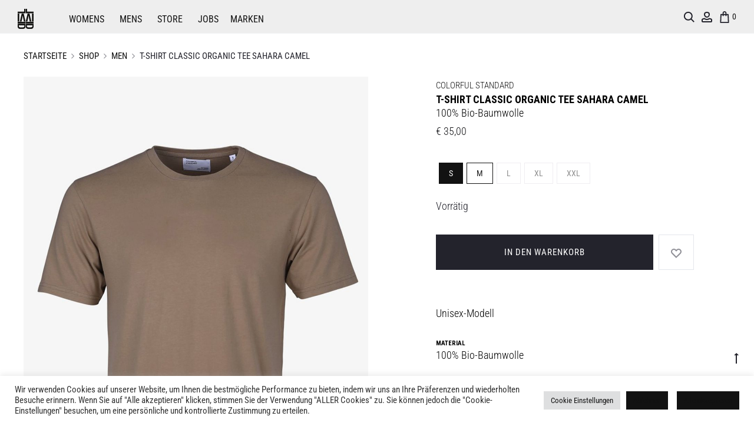

--- FILE ---
content_type: text/html; charset=UTF-8
request_url: https://livid.co.at/shop/t-shirt-classic-organic-tee-sahara-camel/
body_size: 57490
content:
<!DOCTYPE html>
<html lang="de">
<head>
<meta charset="UTF-8">
<meta name="viewport" content="width=device-width, initial-scale=1">

<link rel="profile" href="http://gmpg.org/xfn/11">
<link rel="pingback" href="https://livid.co.at/xmlrpc.php">

<title>T-SHIRT CLASSIC ORGANIC TEE SAHARA CAMEL &#8211; LIVID STORE ONLINE</title>
<meta name='robots' content='max-image-preview:large' />
	<style>img:is([sizes="auto" i], [sizes^="auto," i]) { contain-intrinsic-size: 3000px 1500px }</style>
	<link rel='dns-prefetch' href='//cdn.jsdelivr.net' />
<link rel='dns-prefetch' href='//fonts.googleapis.com' />
<link rel='dns-prefetch' href='//www.googletagmanager.com' />
<link rel="alternate" type="application/rss+xml" title="LIVID STORE ONLINE &raquo; Feed" href="https://livid.co.at/feed/" />
<script type="text/javascript">
/* <![CDATA[ */
window._wpemojiSettings = {"baseUrl":"https:\/\/s.w.org\/images\/core\/emoji\/16.0.1\/72x72\/","ext":".png","svgUrl":"https:\/\/s.w.org\/images\/core\/emoji\/16.0.1\/svg\/","svgExt":".svg","source":{"wpemoji":"https:\/\/livid.co.at\/wp-includes\/js\/wp-emoji.js?ver=6.8.3","twemoji":"https:\/\/livid.co.at\/wp-includes\/js\/twemoji.js?ver=6.8.3"}};
/**
 * @output wp-includes/js/wp-emoji-loader.js
 */

/**
 * Emoji Settings as exported in PHP via _print_emoji_detection_script().
 * @typedef WPEmojiSettings
 * @type {object}
 * @property {?object} source
 * @property {?string} source.concatemoji
 * @property {?string} source.twemoji
 * @property {?string} source.wpemoji
 * @property {?boolean} DOMReady
 * @property {?Function} readyCallback
 */

/**
 * Support tests.
 * @typedef SupportTests
 * @type {object}
 * @property {?boolean} flag
 * @property {?boolean} emoji
 */

/**
 * IIFE to detect emoji support and load Twemoji if needed.
 *
 * @param {Window} window
 * @param {Document} document
 * @param {WPEmojiSettings} settings
 */
( function wpEmojiLoader( window, document, settings ) {
	if ( typeof Promise === 'undefined' ) {
		return;
	}

	var sessionStorageKey = 'wpEmojiSettingsSupports';
	var tests = [ 'flag', 'emoji' ];

	/**
	 * Checks whether the browser supports offloading to a Worker.
	 *
	 * @since 6.3.0
	 *
	 * @private
	 *
	 * @returns {boolean}
	 */
	function supportsWorkerOffloading() {
		return (
			typeof Worker !== 'undefined' &&
			typeof OffscreenCanvas !== 'undefined' &&
			typeof URL !== 'undefined' &&
			URL.createObjectURL &&
			typeof Blob !== 'undefined'
		);
	}

	/**
	 * @typedef SessionSupportTests
	 * @type {object}
	 * @property {number} timestamp
	 * @property {SupportTests} supportTests
	 */

	/**
	 * Get support tests from session.
	 *
	 * @since 6.3.0
	 *
	 * @private
	 *
	 * @returns {?SupportTests} Support tests, or null if not set or older than 1 week.
	 */
	function getSessionSupportTests() {
		try {
			/** @type {SessionSupportTests} */
			var item = JSON.parse(
				sessionStorage.getItem( sessionStorageKey )
			);
			if (
				typeof item === 'object' &&
				typeof item.timestamp === 'number' &&
				new Date().valueOf() < item.timestamp + 604800 && // Note: Number is a week in seconds.
				typeof item.supportTests === 'object'
			) {
				return item.supportTests;
			}
		} catch ( e ) {}
		return null;
	}

	/**
	 * Persist the supports in session storage.
	 *
	 * @since 6.3.0
	 *
	 * @private
	 *
	 * @param {SupportTests} supportTests Support tests.
	 */
	function setSessionSupportTests( supportTests ) {
		try {
			/** @type {SessionSupportTests} */
			var item = {
				supportTests: supportTests,
				timestamp: new Date().valueOf()
			};

			sessionStorage.setItem(
				sessionStorageKey,
				JSON.stringify( item )
			);
		} catch ( e ) {}
	}

	/**
	 * Checks if two sets of Emoji characters render the same visually.
	 *
	 * This is used to determine if the browser is rendering an emoji with multiple data points
	 * correctly. set1 is the emoji in the correct form, using a zero-width joiner. set2 is the emoji
	 * in the incorrect form, using a zero-width space. If the two sets render the same, then the browser
	 * does not support the emoji correctly.
	 *
	 * This function may be serialized to run in a Worker. Therefore, it cannot refer to variables from the containing
	 * scope. Everything must be passed by parameters.
	 *
	 * @since 4.9.0
	 *
	 * @private
	 *
	 * @param {CanvasRenderingContext2D} context 2D Context.
	 * @param {string} set1 Set of Emoji to test.
	 * @param {string} set2 Set of Emoji to test.
	 *
	 * @return {boolean} True if the two sets render the same.
	 */
	function emojiSetsRenderIdentically( context, set1, set2 ) {
		// Cleanup from previous test.
		context.clearRect( 0, 0, context.canvas.width, context.canvas.height );
		context.fillText( set1, 0, 0 );
		var rendered1 = new Uint32Array(
			context.getImageData(
				0,
				0,
				context.canvas.width,
				context.canvas.height
			).data
		);

		// Cleanup from previous test.
		context.clearRect( 0, 0, context.canvas.width, context.canvas.height );
		context.fillText( set2, 0, 0 );
		var rendered2 = new Uint32Array(
			context.getImageData(
				0,
				0,
				context.canvas.width,
				context.canvas.height
			).data
		);

		return rendered1.every( function ( rendered2Data, index ) {
			return rendered2Data === rendered2[ index ];
		} );
	}

	/**
	 * Checks if the center point of a single emoji is empty.
	 *
	 * This is used to determine if the browser is rendering an emoji with a single data point
	 * correctly. The center point of an incorrectly rendered emoji will be empty. A correctly
	 * rendered emoji will have a non-zero value at the center point.
	 *
	 * This function may be serialized to run in a Worker. Therefore, it cannot refer to variables from the containing
	 * scope. Everything must be passed by parameters.
	 *
	 * @since 6.8.2
	 *
	 * @private
	 *
	 * @param {CanvasRenderingContext2D} context 2D Context.
	 * @param {string} emoji Emoji to test.
	 *
	 * @return {boolean} True if the center point is empty.
	 */
	function emojiRendersEmptyCenterPoint( context, emoji ) {
		// Cleanup from previous test.
		context.clearRect( 0, 0, context.canvas.width, context.canvas.height );
		context.fillText( emoji, 0, 0 );

		// Test if the center point (16, 16) is empty (0,0,0,0).
		var centerPoint = context.getImageData(16, 16, 1, 1);
		for ( var i = 0; i < centerPoint.data.length; i++ ) {
			if ( centerPoint.data[ i ] !== 0 ) {
				// Stop checking the moment it's known not to be empty.
				return false;
			}
		}

		return true;
	}

	/**
	 * Determines if the browser properly renders Emoji that Twemoji can supplement.
	 *
	 * This function may be serialized to run in a Worker. Therefore, it cannot refer to variables from the containing
	 * scope. Everything must be passed by parameters.
	 *
	 * @since 4.2.0
	 *
	 * @private
	 *
	 * @param {CanvasRenderingContext2D} context 2D Context.
	 * @param {string} type Whether to test for support of "flag" or "emoji".
	 * @param {Function} emojiSetsRenderIdentically Reference to emojiSetsRenderIdentically function, needed due to minification.
	 * @param {Function} emojiRendersEmptyCenterPoint Reference to emojiRendersEmptyCenterPoint function, needed due to minification.
	 *
	 * @return {boolean} True if the browser can render emoji, false if it cannot.
	 */
	function browserSupportsEmoji( context, type, emojiSetsRenderIdentically, emojiRendersEmptyCenterPoint ) {
		var isIdentical;

		switch ( type ) {
			case 'flag':
				/*
				 * Test for Transgender flag compatibility. Added in Unicode 13.
				 *
				 * To test for support, we try to render it, and compare the rendering to how it would look if
				 * the browser doesn't render it correctly (white flag emoji + transgender symbol).
				 */
				isIdentical = emojiSetsRenderIdentically(
					context,
					'\uD83C\uDFF3\uFE0F\u200D\u26A7\uFE0F', // as a zero-width joiner sequence
					'\uD83C\uDFF3\uFE0F\u200B\u26A7\uFE0F' // separated by a zero-width space
				);

				if ( isIdentical ) {
					return false;
				}

				/*
				 * Test for Sark flag compatibility. This is the least supported of the letter locale flags,
				 * so gives us an easy test for full support.
				 *
				 * To test for support, we try to render it, and compare the rendering to how it would look if
				 * the browser doesn't render it correctly ([C] + [Q]).
				 */
				isIdentical = emojiSetsRenderIdentically(
					context,
					'\uD83C\uDDE8\uD83C\uDDF6', // as the sequence of two code points
					'\uD83C\uDDE8\u200B\uD83C\uDDF6' // as the two code points separated by a zero-width space
				);

				if ( isIdentical ) {
					return false;
				}

				/*
				 * Test for English flag compatibility. England is a country in the United Kingdom, it
				 * does not have a two letter locale code but rather a five letter sub-division code.
				 *
				 * To test for support, we try to render it, and compare the rendering to how it would look if
				 * the browser doesn't render it correctly (black flag emoji + [G] + [B] + [E] + [N] + [G]).
				 */
				isIdentical = emojiSetsRenderIdentically(
					context,
					// as the flag sequence
					'\uD83C\uDFF4\uDB40\uDC67\uDB40\uDC62\uDB40\uDC65\uDB40\uDC6E\uDB40\uDC67\uDB40\uDC7F',
					// with each code point separated by a zero-width space
					'\uD83C\uDFF4\u200B\uDB40\uDC67\u200B\uDB40\uDC62\u200B\uDB40\uDC65\u200B\uDB40\uDC6E\u200B\uDB40\uDC67\u200B\uDB40\uDC7F'
				);

				return ! isIdentical;
			case 'emoji':
				/*
				 * Does Emoji 16.0 cause the browser to go splat?
				 *
				 * To test for Emoji 16.0 support, try to render a new emoji: Splatter.
				 *
				 * The splatter emoji is a single code point emoji. Testing for browser support
				 * required testing the center point of the emoji to see if it is empty.
				 *
				 * 0xD83E 0xDEDF (\uD83E\uDEDF) == 🫟 Splatter.
				 *
				 * When updating this test, please ensure that the emoji is either a single code point
				 * or switch to using the emojiSetsRenderIdentically function and testing with a zero-width
				 * joiner vs a zero-width space.
				 */
				var notSupported = emojiRendersEmptyCenterPoint( context, '\uD83E\uDEDF' );
				return ! notSupported;
		}

		return false;
	}

	/**
	 * Checks emoji support tests.
	 *
	 * This function may be serialized to run in a Worker. Therefore, it cannot refer to variables from the containing
	 * scope. Everything must be passed by parameters.
	 *
	 * @since 6.3.0
	 *
	 * @private
	 *
	 * @param {string[]} tests Tests.
	 * @param {Function} browserSupportsEmoji Reference to browserSupportsEmoji function, needed due to minification.
	 * @param {Function} emojiSetsRenderIdentically Reference to emojiSetsRenderIdentically function, needed due to minification.
	 * @param {Function} emojiRendersEmptyCenterPoint Reference to emojiRendersEmptyCenterPoint function, needed due to minification.
	 *
	 * @return {SupportTests} Support tests.
	 */
	function testEmojiSupports( tests, browserSupportsEmoji, emojiSetsRenderIdentically, emojiRendersEmptyCenterPoint ) {
		var canvas;
		if (
			typeof WorkerGlobalScope !== 'undefined' &&
			self instanceof WorkerGlobalScope
		) {
			canvas = new OffscreenCanvas( 300, 150 ); // Dimensions are default for HTMLCanvasElement.
		} else {
			canvas = document.createElement( 'canvas' );
		}

		var context = canvas.getContext( '2d', { willReadFrequently: true } );

		/*
		 * Chrome on OS X added native emoji rendering in M41. Unfortunately,
		 * it doesn't work when the font is bolder than 500 weight. So, we
		 * check for bold rendering support to avoid invisible emoji in Chrome.
		 */
		context.textBaseline = 'top';
		context.font = '600 32px Arial';

		var supports = {};
		tests.forEach( function ( test ) {
			supports[ test ] = browserSupportsEmoji( context, test, emojiSetsRenderIdentically, emojiRendersEmptyCenterPoint );
		} );
		return supports;
	}

	/**
	 * Adds a script to the head of the document.
	 *
	 * @ignore
	 *
	 * @since 4.2.0
	 *
	 * @param {string} src The url where the script is located.
	 *
	 * @return {void}
	 */
	function addScript( src ) {
		var script = document.createElement( 'script' );
		script.src = src;
		script.defer = true;
		document.head.appendChild( script );
	}

	settings.supports = {
		everything: true,
		everythingExceptFlag: true
	};

	// Create a promise for DOMContentLoaded since the worker logic may finish after the event has fired.
	var domReadyPromise = new Promise( function ( resolve ) {
		document.addEventListener( 'DOMContentLoaded', resolve, {
			once: true
		} );
	} );

	// Obtain the emoji support from the browser, asynchronously when possible.
	new Promise( function ( resolve ) {
		var supportTests = getSessionSupportTests();
		if ( supportTests ) {
			resolve( supportTests );
			return;
		}

		if ( supportsWorkerOffloading() ) {
			try {
				// Note that the functions are being passed as arguments due to minification.
				var workerScript =
					'postMessage(' +
					testEmojiSupports.toString() +
					'(' +
					[
						JSON.stringify( tests ),
						browserSupportsEmoji.toString(),
						emojiSetsRenderIdentically.toString(),
						emojiRendersEmptyCenterPoint.toString()
					].join( ',' ) +
					'));';
				var blob = new Blob( [ workerScript ], {
					type: 'text/javascript'
				} );
				var worker = new Worker( URL.createObjectURL( blob ), { name: 'wpTestEmojiSupports' } );
				worker.onmessage = function ( event ) {
					supportTests = event.data;
					setSessionSupportTests( supportTests );
					worker.terminate();
					resolve( supportTests );
				};
				return;
			} catch ( e ) {}
		}

		supportTests = testEmojiSupports( tests, browserSupportsEmoji, emojiSetsRenderIdentically, emojiRendersEmptyCenterPoint );
		setSessionSupportTests( supportTests );
		resolve( supportTests );
	} )
		// Once the browser emoji support has been obtained from the session, finalize the settings.
		.then( function ( supportTests ) {
			/*
			 * Tests the browser support for flag emojis and other emojis, and adjusts the
			 * support settings accordingly.
			 */
			for ( var test in supportTests ) {
				settings.supports[ test ] = supportTests[ test ];

				settings.supports.everything =
					settings.supports.everything && settings.supports[ test ];

				if ( 'flag' !== test ) {
					settings.supports.everythingExceptFlag =
						settings.supports.everythingExceptFlag &&
						settings.supports[ test ];
				}
			}

			settings.supports.everythingExceptFlag =
				settings.supports.everythingExceptFlag &&
				! settings.supports.flag;

			// Sets DOMReady to false and assigns a ready function to settings.
			settings.DOMReady = false;
			settings.readyCallback = function () {
				settings.DOMReady = true;
			};
		} )
		.then( function () {
			return domReadyPromise;
		} )
		.then( function () {
			// When the browser can not render everything we need to load a polyfill.
			if ( ! settings.supports.everything ) {
				settings.readyCallback();

				var src = settings.source || {};

				if ( src.concatemoji ) {
					addScript( src.concatemoji );
				} else if ( src.wpemoji && src.twemoji ) {
					addScript( src.twemoji );
					addScript( src.wpemoji );
				}
			}
		} );
} )( window, document, window._wpemojiSettings );

/* ]]> */
</script>
<style id='wp-emoji-styles-inline-css' type='text/css'>

	img.wp-smiley, img.emoji {
		display: inline !important;
		border: none !important;
		box-shadow: none !important;
		height: 1em !important;
		width: 1em !important;
		margin: 0 0.07em !important;
		vertical-align: -0.1em !important;
		background: none !important;
		padding: 0 !important;
	}
</style>
<link rel='stylesheet' id='wp-block-library-css' href='https://livid.co.at/wp-includes/css/dist/block-library/style.css?ver=6.8.3' type='text/css' media='all' />
<style id='wp-block-library-theme-inline-css' type='text/css'>
.wp-block-audio :where(figcaption){
  color:#555;
  font-size:13px;
  text-align:center;
}
.is-dark-theme .wp-block-audio :where(figcaption){
  color:#ffffffa6;
}

.wp-block-audio{
  margin:0 0 1em;
}

.wp-block-code{
  border:1px solid #ccc;
  border-radius:4px;
  font-family:Menlo,Consolas,monaco,monospace;
  padding:.8em 1em;
}

.wp-block-embed :where(figcaption){
  color:#555;
  font-size:13px;
  text-align:center;
}
.is-dark-theme .wp-block-embed :where(figcaption){
  color:#ffffffa6;
}

.wp-block-embed{
  margin:0 0 1em;
}

.blocks-gallery-caption{
  color:#555;
  font-size:13px;
  text-align:center;
}
.is-dark-theme .blocks-gallery-caption{
  color:#ffffffa6;
}

:root :where(.wp-block-image figcaption){
  color:#555;
  font-size:13px;
  text-align:center;
}
.is-dark-theme :root :where(.wp-block-image figcaption){
  color:#ffffffa6;
}

.wp-block-image{
  margin:0 0 1em;
}

.wp-block-pullquote{
  border-bottom:4px solid;
  border-top:4px solid;
  color:currentColor;
  margin-bottom:1.75em;
}
.wp-block-pullquote cite,.wp-block-pullquote footer,.wp-block-pullquote__citation{
  color:currentColor;
  font-size:.8125em;
  font-style:normal;
  text-transform:uppercase;
}

.wp-block-quote{
  border-left:.25em solid;
  margin:0 0 1.75em;
  padding-left:1em;
}
.wp-block-quote cite,.wp-block-quote footer{
  color:currentColor;
  font-size:.8125em;
  font-style:normal;
  position:relative;
}
.wp-block-quote:where(.has-text-align-right){
  border-left:none;
  border-right:.25em solid;
  padding-left:0;
  padding-right:1em;
}
.wp-block-quote:where(.has-text-align-center){
  border:none;
  padding-left:0;
}
.wp-block-quote.is-large,.wp-block-quote.is-style-large,.wp-block-quote:where(.is-style-plain){
  border:none;
}

.wp-block-search .wp-block-search__label{
  font-weight:700;
}

.wp-block-search__button{
  border:1px solid #ccc;
  padding:.375em .625em;
}

:where(.wp-block-group.has-background){
  padding:1.25em 2.375em;
}

.wp-block-separator.has-css-opacity{
  opacity:.4;
}

.wp-block-separator{
  border:none;
  border-bottom:2px solid;
  margin-left:auto;
  margin-right:auto;
}
.wp-block-separator.has-alpha-channel-opacity{
  opacity:1;
}
.wp-block-separator:not(.is-style-wide):not(.is-style-dots){
  width:100px;
}
.wp-block-separator.has-background:not(.is-style-dots){
  border-bottom:none;
  height:1px;
}
.wp-block-separator.has-background:not(.is-style-wide):not(.is-style-dots){
  height:2px;
}

.wp-block-table{
  margin:0 0 1em;
}
.wp-block-table td,.wp-block-table th{
  word-break:normal;
}
.wp-block-table :where(figcaption){
  color:#555;
  font-size:13px;
  text-align:center;
}
.is-dark-theme .wp-block-table :where(figcaption){
  color:#ffffffa6;
}

.wp-block-video :where(figcaption){
  color:#555;
  font-size:13px;
  text-align:center;
}
.is-dark-theme .wp-block-video :where(figcaption){
  color:#ffffffa6;
}

.wp-block-video{
  margin:0 0 1em;
}

:root :where(.wp-block-template-part.has-background){
  margin-bottom:0;
  margin-top:0;
  padding:1.25em 2.375em;
}
</style>
<style id='classic-theme-styles-inline-css' type='text/css'>
/**
 * These rules are needed for backwards compatibility.
 * They should match the button element rules in the base theme.json file.
 */
.wp-block-button__link {
	color: #ffffff;
	background-color: #32373c;
	border-radius: 9999px; /* 100% causes an oval, but any explicit but really high value retains the pill shape. */

	/* This needs a low specificity so it won't override the rules from the button element if defined in theme.json. */
	box-shadow: none;
	text-decoration: none;

	/* The extra 2px are added to size solids the same as the outline versions.*/
	padding: calc(0.667em + 2px) calc(1.333em + 2px);

	font-size: 1.125em;
}

.wp-block-file__button {
	background: #32373c;
	color: #ffffff;
	text-decoration: none;
}

</style>
<style id='safe-svg-svg-icon-style-inline-css' type='text/css'>
.safe-svg-cover{text-align:center}.safe-svg-cover .safe-svg-inside{display:inline-block;max-width:100%}.safe-svg-cover svg{fill:currentColor;height:100%;max-height:100%;max-width:100%;width:100%}

</style>
<style id='global-styles-inline-css' type='text/css'>
:root{--wp--preset--aspect-ratio--square: 1;--wp--preset--aspect-ratio--4-3: 4/3;--wp--preset--aspect-ratio--3-4: 3/4;--wp--preset--aspect-ratio--3-2: 3/2;--wp--preset--aspect-ratio--2-3: 2/3;--wp--preset--aspect-ratio--16-9: 16/9;--wp--preset--aspect-ratio--9-16: 9/16;--wp--preset--color--black: #000000;--wp--preset--color--cyan-bluish-gray: #abb8c3;--wp--preset--color--white: #ffffff;--wp--preset--color--pale-pink: #f78da7;--wp--preset--color--vivid-red: #cf2e2e;--wp--preset--color--luminous-vivid-orange: #ff6900;--wp--preset--color--luminous-vivid-amber: #fcb900;--wp--preset--color--light-green-cyan: #7bdcb5;--wp--preset--color--vivid-green-cyan: #00d084;--wp--preset--color--pale-cyan-blue: #8ed1fc;--wp--preset--color--vivid-cyan-blue: #0693e3;--wp--preset--color--vivid-purple: #9b51e0;--wp--preset--gradient--vivid-cyan-blue-to-vivid-purple: linear-gradient(135deg,rgba(6,147,227,1) 0%,rgb(155,81,224) 100%);--wp--preset--gradient--light-green-cyan-to-vivid-green-cyan: linear-gradient(135deg,rgb(122,220,180) 0%,rgb(0,208,130) 100%);--wp--preset--gradient--luminous-vivid-amber-to-luminous-vivid-orange: linear-gradient(135deg,rgba(252,185,0,1) 0%,rgba(255,105,0,1) 100%);--wp--preset--gradient--luminous-vivid-orange-to-vivid-red: linear-gradient(135deg,rgba(255,105,0,1) 0%,rgb(207,46,46) 100%);--wp--preset--gradient--very-light-gray-to-cyan-bluish-gray: linear-gradient(135deg,rgb(238,238,238) 0%,rgb(169,184,195) 100%);--wp--preset--gradient--cool-to-warm-spectrum: linear-gradient(135deg,rgb(74,234,220) 0%,rgb(151,120,209) 20%,rgb(207,42,186) 40%,rgb(238,44,130) 60%,rgb(251,105,98) 80%,rgb(254,248,76) 100%);--wp--preset--gradient--blush-light-purple: linear-gradient(135deg,rgb(255,206,236) 0%,rgb(152,150,240) 100%);--wp--preset--gradient--blush-bordeaux: linear-gradient(135deg,rgb(254,205,165) 0%,rgb(254,45,45) 50%,rgb(107,0,62) 100%);--wp--preset--gradient--luminous-dusk: linear-gradient(135deg,rgb(255,203,112) 0%,rgb(199,81,192) 50%,rgb(65,88,208) 100%);--wp--preset--gradient--pale-ocean: linear-gradient(135deg,rgb(255,245,203) 0%,rgb(182,227,212) 50%,rgb(51,167,181) 100%);--wp--preset--gradient--electric-grass: linear-gradient(135deg,rgb(202,248,128) 0%,rgb(113,206,126) 100%);--wp--preset--gradient--midnight: linear-gradient(135deg,rgb(2,3,129) 0%,rgb(40,116,252) 100%);--wp--preset--font-size--small: 13px;--wp--preset--font-size--medium: 20px;--wp--preset--font-size--large: 36px;--wp--preset--font-size--x-large: 42px;--wp--preset--spacing--20: 0.44rem;--wp--preset--spacing--30: 0.67rem;--wp--preset--spacing--40: 1rem;--wp--preset--spacing--50: 1.5rem;--wp--preset--spacing--60: 2.25rem;--wp--preset--spacing--70: 3.38rem;--wp--preset--spacing--80: 5.06rem;--wp--preset--shadow--natural: 6px 6px 9px rgba(0, 0, 0, 0.2);--wp--preset--shadow--deep: 12px 12px 50px rgba(0, 0, 0, 0.4);--wp--preset--shadow--sharp: 6px 6px 0px rgba(0, 0, 0, 0.2);--wp--preset--shadow--outlined: 6px 6px 0px -3px rgba(255, 255, 255, 1), 6px 6px rgba(0, 0, 0, 1);--wp--preset--shadow--crisp: 6px 6px 0px rgba(0, 0, 0, 1);}:where(.is-layout-flex){gap: 0.5em;}:where(.is-layout-grid){gap: 0.5em;}body .is-layout-flex{display: flex;}.is-layout-flex{flex-wrap: wrap;align-items: center;}.is-layout-flex > :is(*, div){margin: 0;}body .is-layout-grid{display: grid;}.is-layout-grid > :is(*, div){margin: 0;}:where(.wp-block-columns.is-layout-flex){gap: 2em;}:where(.wp-block-columns.is-layout-grid){gap: 2em;}:where(.wp-block-post-template.is-layout-flex){gap: 1.25em;}:where(.wp-block-post-template.is-layout-grid){gap: 1.25em;}.has-black-color{color: var(--wp--preset--color--black) !important;}.has-cyan-bluish-gray-color{color: var(--wp--preset--color--cyan-bluish-gray) !important;}.has-white-color{color: var(--wp--preset--color--white) !important;}.has-pale-pink-color{color: var(--wp--preset--color--pale-pink) !important;}.has-vivid-red-color{color: var(--wp--preset--color--vivid-red) !important;}.has-luminous-vivid-orange-color{color: var(--wp--preset--color--luminous-vivid-orange) !important;}.has-luminous-vivid-amber-color{color: var(--wp--preset--color--luminous-vivid-amber) !important;}.has-light-green-cyan-color{color: var(--wp--preset--color--light-green-cyan) !important;}.has-vivid-green-cyan-color{color: var(--wp--preset--color--vivid-green-cyan) !important;}.has-pale-cyan-blue-color{color: var(--wp--preset--color--pale-cyan-blue) !important;}.has-vivid-cyan-blue-color{color: var(--wp--preset--color--vivid-cyan-blue) !important;}.has-vivid-purple-color{color: var(--wp--preset--color--vivid-purple) !important;}.has-black-background-color{background-color: var(--wp--preset--color--black) !important;}.has-cyan-bluish-gray-background-color{background-color: var(--wp--preset--color--cyan-bluish-gray) !important;}.has-white-background-color{background-color: var(--wp--preset--color--white) !important;}.has-pale-pink-background-color{background-color: var(--wp--preset--color--pale-pink) !important;}.has-vivid-red-background-color{background-color: var(--wp--preset--color--vivid-red) !important;}.has-luminous-vivid-orange-background-color{background-color: var(--wp--preset--color--luminous-vivid-orange) !important;}.has-luminous-vivid-amber-background-color{background-color: var(--wp--preset--color--luminous-vivid-amber) !important;}.has-light-green-cyan-background-color{background-color: var(--wp--preset--color--light-green-cyan) !important;}.has-vivid-green-cyan-background-color{background-color: var(--wp--preset--color--vivid-green-cyan) !important;}.has-pale-cyan-blue-background-color{background-color: var(--wp--preset--color--pale-cyan-blue) !important;}.has-vivid-cyan-blue-background-color{background-color: var(--wp--preset--color--vivid-cyan-blue) !important;}.has-vivid-purple-background-color{background-color: var(--wp--preset--color--vivid-purple) !important;}.has-black-border-color{border-color: var(--wp--preset--color--black) !important;}.has-cyan-bluish-gray-border-color{border-color: var(--wp--preset--color--cyan-bluish-gray) !important;}.has-white-border-color{border-color: var(--wp--preset--color--white) !important;}.has-pale-pink-border-color{border-color: var(--wp--preset--color--pale-pink) !important;}.has-vivid-red-border-color{border-color: var(--wp--preset--color--vivid-red) !important;}.has-luminous-vivid-orange-border-color{border-color: var(--wp--preset--color--luminous-vivid-orange) !important;}.has-luminous-vivid-amber-border-color{border-color: var(--wp--preset--color--luminous-vivid-amber) !important;}.has-light-green-cyan-border-color{border-color: var(--wp--preset--color--light-green-cyan) !important;}.has-vivid-green-cyan-border-color{border-color: var(--wp--preset--color--vivid-green-cyan) !important;}.has-pale-cyan-blue-border-color{border-color: var(--wp--preset--color--pale-cyan-blue) !important;}.has-vivid-cyan-blue-border-color{border-color: var(--wp--preset--color--vivid-cyan-blue) !important;}.has-vivid-purple-border-color{border-color: var(--wp--preset--color--vivid-purple) !important;}.has-vivid-cyan-blue-to-vivid-purple-gradient-background{background: var(--wp--preset--gradient--vivid-cyan-blue-to-vivid-purple) !important;}.has-light-green-cyan-to-vivid-green-cyan-gradient-background{background: var(--wp--preset--gradient--light-green-cyan-to-vivid-green-cyan) !important;}.has-luminous-vivid-amber-to-luminous-vivid-orange-gradient-background{background: var(--wp--preset--gradient--luminous-vivid-amber-to-luminous-vivid-orange) !important;}.has-luminous-vivid-orange-to-vivid-red-gradient-background{background: var(--wp--preset--gradient--luminous-vivid-orange-to-vivid-red) !important;}.has-very-light-gray-to-cyan-bluish-gray-gradient-background{background: var(--wp--preset--gradient--very-light-gray-to-cyan-bluish-gray) !important;}.has-cool-to-warm-spectrum-gradient-background{background: var(--wp--preset--gradient--cool-to-warm-spectrum) !important;}.has-blush-light-purple-gradient-background{background: var(--wp--preset--gradient--blush-light-purple) !important;}.has-blush-bordeaux-gradient-background{background: var(--wp--preset--gradient--blush-bordeaux) !important;}.has-luminous-dusk-gradient-background{background: var(--wp--preset--gradient--luminous-dusk) !important;}.has-pale-ocean-gradient-background{background: var(--wp--preset--gradient--pale-ocean) !important;}.has-electric-grass-gradient-background{background: var(--wp--preset--gradient--electric-grass) !important;}.has-midnight-gradient-background{background: var(--wp--preset--gradient--midnight) !important;}.has-small-font-size{font-size: var(--wp--preset--font-size--small) !important;}.has-medium-font-size{font-size: var(--wp--preset--font-size--medium) !important;}.has-large-font-size{font-size: var(--wp--preset--font-size--large) !important;}.has-x-large-font-size{font-size: var(--wp--preset--font-size--x-large) !important;}
:where(.wp-block-post-template.is-layout-flex){gap: 1.25em;}:where(.wp-block-post-template.is-layout-grid){gap: 1.25em;}
:where(.wp-block-columns.is-layout-flex){gap: 2em;}:where(.wp-block-columns.is-layout-grid){gap: 2em;}
:root :where(.wp-block-pullquote){font-size: 1.5em;line-height: 1.6;}
</style>
<link rel='stylesheet' id='contact-form-7-css' href='https://livid.co.at/wp-content/plugins/contact-form-7/includes/css/styles.css?ver=6.1.4' type='text/css' media='all' />
<link rel='stylesheet' id='cookie-law-info-css' href='https://livid.co.at/wp-content/plugins/cookie-law-info/legacy/public/css/cookie-law-info-public.css?ver=3.3.8' type='text/css' media='all' />
<link rel='stylesheet' id='cookie-law-info-gdpr-css' href='https://livid.co.at/wp-content/plugins/cookie-law-info/legacy/public/css/cookie-law-info-gdpr.css?ver=3.3.8' type='text/css' media='all' />
<link rel='stylesheet' id='vi-wpvs-frontend-style-css' href='https://livid.co.at/wp-content/plugins/woocommerce-product-variations-swatches/assets/css/frontend-style.css?ver=1.1.1' type='text/css' media='all' />
<style id='vi-wpvs-frontend-style-inline-css' type='text/css'>
.vi-wpvs-variation-wrap.vi-wpvs-variation-wrap-vi_wpvs_button_design .vi-wpvs-option-wrap{transition: all 30ms ease-in-out;}.vi-wpvs-variation-wrap.vi-wpvs-variation-wrap-vi_wpvs_button_design .vi-wpvs-variation-button-select,.vi-wpvs-variation-wrap.vi-wpvs-variation-wrap-vi_wpvs_button_design .vi-wpvs-option-wrap{font-size:14px;}.vi-wpvs-variation-wrap.vi-wpvs-variation-wrap-vi_wpvs_button_design .vi-wpvs-option-wrap .vi-wpvs-option:not(.vi-wpvs-option-select){border-radius: inherit;}.vi-wpvs-variation-wrap.vi-wpvs-variation-wrap-image.vi-wpvs-variation-wrap-vi_wpvs_button_design .vi-wpvs-option-wrap ,.vi-wpvs-variation-wrap.vi-wpvs-variation-wrap-variation_img.vi-wpvs-variation-wrap-vi_wpvs_button_design .vi-wpvs-option-wrap ,.vi-wpvs-variation-wrap.vi-wpvs-variation-wrap-color.vi-wpvs-variation-wrap-vi_wpvs_button_design .vi-wpvs-option-wrap{width: 48px;height:48px;}.vi-wpvs-variation-wrap.vi-wpvs-variation-wrap-image.vi-wpvs-variation-wrap-vi_wpvs_button_design .vi-wpvs-option-wrap.vi-wpvs-option-wrap-hover .vi-wpvs-option,.vi-wpvs-variation-wrap.vi-wpvs-variation-wrap-variation_img.vi-wpvs-variation-wrap-vi_wpvs_button_design .vi-wpvs-option-wrap.vi-wpvs-option-wrap-hover .vi-wpvs-option,.vi-wpvs-variation-wrap.vi-wpvs-variation-wrap-color.vi-wpvs-variation-wrap-vi_wpvs_button_design .vi-wpvs-option-wrap.vi-wpvs-option-wrap-hover .vi-wpvs-option{width: 46px;height:46px;}.vi-wpvs-variation-wrap.vi-wpvs-variation-wrap-vi_wpvs_button_design .vi-wpvs-option-wrap.vi-wpvs-option-wrap-selected{}.vi-wpvs-variation-wrap.vi-wpvs-variation-wrap-vi_wpvs_button_design .vi-wpvs-variation-wrap-select-wrap .vi-wpvs-option-wrap.vi-wpvs-option-wrap-selected{}.vi-wpvs-variation-wrap.vi-wpvs-variation-wrap-vi_wpvs_button_design .vi-wpvs-option-wrap.vi-wpvs-option-wrap-selected{color:rgba(33, 33, 33, 1);background:rgba(255, 255, 255, 1);}.vi-wpvs-variation-wrap.vi-wpvs-variation-wrap-vi_wpvs_button_design .vi-wpvs-option-wrap.vi-wpvs-option-wrap-selected .vi-wpvs-option{color:rgba(33, 33, 33, 1);}.vi-wpvs-variation-wrap.vi-wpvs-variation-wrap-vi_wpvs_button_design .vi-wpvs-option-wrap.vi-wpvs-option-wrap-hover{box-shadow:  0 0 0 1px rgba(33, 33, 33, 1) inset;}.vi-wpvs-variation-wrap.vi-wpvs-variation-wrap-vi_wpvs_button_design .vi-wpvs-variation-wrap-select-wrap .vi-wpvs-option-wrap.vi-wpvs-option-wrap-hover{box-shadow:  0 0 0 1px rgba(33, 33, 33, 1) inset;}.vi-wpvs-variation-wrap.vi-wpvs-variation-wrap-vi_wpvs_button_design .vi-wpvs-option-wrap.vi-wpvs-option-wrap-hover{color:rgba(255, 255, 255, 1);background:rgba(33, 33, 33, 1);}.vi-wpvs-variation-wrap.vi-wpvs-variation-wrap-vi_wpvs_button_design .vi-wpvs-option-wrap.vi-wpvs-option-wrap-hover .vi-wpvs-option{color:rgba(255, 255, 255, 1);}.vi-wpvs-variation-wrap.vi-wpvs-variation-wrap-vi_wpvs_button_design .vi-wpvs-option-wrap.vi-wpvs-option-wrap-default{}.vi-wpvs-variation-wrap.vi-wpvs-variation-wrap-vi_wpvs_button_design .vi-wpvs-variation-wrap-select-wrap .vi-wpvs-option-wrap.vi-wpvs-option-wrap-default{}.vi-wpvs-variation-wrap.vi-wpvs-variation-wrap-vi_wpvs_button_design .vi-wpvs-option-wrap.vi-wpvs-option-wrap-default{color:rgba(33, 33, 33, 1);background:rgba(255, 255, 255, 1);}.vi-wpvs-variation-wrap.vi-wpvs-variation-wrap-vi_wpvs_button_design .vi-wpvs-option-wrap.vi-wpvs-option-wrap-default .vi-wpvs-option{color:rgba(33, 33, 33, 1);}.vi-wpvs-variation-wrap.vi-wpvs-variation-wrap-vi_wpvs_button_design .vi-wpvs-option-wrap .vi-wpvs-option-tooltip{display: none;}.vi-wpvs-variation-wrap-loop.vi-wpvs-variation-wrap.vi-wpvs-variation-wrap-vi_wpvs_button_design .vi-wpvs-variation-button-select,.vi-wpvs-variation-wrap-loop.vi-wpvs-variation-wrap.vi-wpvs-variation-wrap-vi_wpvs_button_design .vi-wpvs-option-wrap{font-size:14px;}.vi-wpvs-variation-wrap-loop.vi-wpvs-variation-wrap.vi-wpvs-variation-wrap-image.vi-wpvs-variation-wrap-vi_wpvs_button_design .vi-wpvs-option-wrap ,.vi-wpvs-variation-wrap-loop.vi-wpvs-variation-wrap.vi-wpvs-variation-wrap-variation_img.vi-wpvs-variation-wrap-vi_wpvs_button_design .vi-wpvs-option-wrap ,.vi-wpvs-variation-wrap-loop.vi-wpvs-variation-wrap.vi-wpvs-variation-wrap-color.vi-wpvs-variation-wrap-vi_wpvs_button_design .vi-wpvs-option-wrap{width: 48px !important;height:48px !important;}.vi-wpvs-variation-wrap-loop.vi-wpvs-variation-wrap.vi-wpvs-variation-wrap-image.vi-wpvs-variation-wrap-vi_wpvs_button_design .vi-wpvs-option-wrap.vi-wpvs-option-wrap-hover .vi-wpvs-option,.vi-wpvs-variation-wrap-loop.vi-wpvs-variation-wrap.vi-wpvs-variation-wrap-variation_img.vi-wpvs-variation-wrap-vi_wpvs_button_design .vi-wpvs-option-wrap.vi-wpvs-option-wrap-hover .vi-wpvs-option,.vi-wpvs-variation-wrap-loop.vi-wpvs-variation-wrap.vi-wpvs-variation-wrap-color.vi-wpvs-variation-wrap-vi_wpvs_button_design .vi-wpvs-option-wrap.vi-wpvs-option-wrap-hover .vi-wpvs-option{width: 46px;height:46px;}@media screen and (max-width:600px){.vi-wpvs-variation-wrap.vi-wpvs-variation-wrap-vi_wpvs_button_design .vi-wpvs-variation-button-select,.vi-wpvs-variation-wrap.vi-wpvs-variation-wrap-vi_wpvs_button_design .vi-wpvs-option-wrap{font-size:14px;}.vi-wpvs-variation-wrap.vi-wpvs-variation-wrap-image.vi-wpvs-variation-wrap-vi_wpvs_button_design .vi-wpvs-option-wrap ,.vi-wpvs-variation-wrap.vi-wpvs-variation-wrap-variation_img.vi-wpvs-variation-wrap-vi_wpvs_button_design .vi-wpvs-option-wrap ,.vi-wpvs-variation-wrap.vi-wpvs-variation-wrap-color.vi-wpvs-variation-wrap-vi_wpvs_button_design .vi-wpvs-option-wrap{width: 48px;height:48px;}.vi-wpvs-variation-wrap.vi-wpvs-variation-wrap-image.vi-wpvs-variation-wrap-vi_wpvs_button_design .vi-wpvs-option-wrap.vi-wpvs-option-wrap-hover .vi-wpvs-option,.vi-wpvs-variation-wrap.vi-wpvs-variation-wrap-variation_img.vi-wpvs-variation-wrap-vi_wpvs_button_design .vi-wpvs-option-wrap.vi-wpvs-option-wrap-hover .vi-wpvs-option,.vi-wpvs-variation-wrap.vi-wpvs-variation-wrap-color.vi-wpvs-variation-wrap-vi_wpvs_button_design .vi-wpvs-option-wrap.vi-wpvs-option-wrap-hover .vi-wpvs-option{width: 46px;height:46px;}}.vi-wpvs-variation-wrap.vi-wpvs-variation-wrap-vi_wpvs_color_design .vi-wpvs-option-wrap{transition: all 30ms ease-in-out;}.vi-wpvs-variation-wrap.vi-wpvs-variation-wrap-vi_wpvs_color_design .vi-wpvs-variation-button-select,.vi-wpvs-variation-wrap.vi-wpvs-variation-wrap-vi_wpvs_color_design .vi-wpvs-option-wrap{height:25px;width:25px;font-size:12px;border-radius:22px;}.vi-wpvs-variation-wrap.vi-wpvs-variation-wrap-vi_wpvs_color_design .vi-wpvs-option-wrap .vi-wpvs-option:not(.vi-wpvs-option-select){border-radius: inherit;}.vi-wpvs-variation-wrap.vi-wpvs-variation-wrap-image.vi-wpvs-variation-wrap-vi_wpvs_color_design .vi-wpvs-option-wrap.vi-wpvs-option-wrap-selected .vi-wpvs-option,.vi-wpvs-variation-wrap.vi-wpvs-variation-wrap-variation_img.vi-wpvs-variation-wrap-vi_wpvs_color_design .vi-wpvs-option-wrap.vi-wpvs-option-wrap-selected .vi-wpvs-option,.vi-wpvs-variation-wrap.vi-wpvs-variation-wrap-color.vi-wpvs-variation-wrap-vi_wpvs_color_design .vi-wpvs-option-wrap.vi-wpvs-option-wrap-selected .vi-wpvs-option{width: 19px;height:19px;}.vi-wpvs-variation-wrap.vi-wpvs-variation-wrap-vi_wpvs_color_design .vi-wpvs-option-wrap.vi-wpvs-option-wrap-selected{box-shadow:  0 0 0 3px rgba(0, 0, 0, 1) inset;}.vi-wpvs-variation-wrap.vi-wpvs-variation-wrap-vi_wpvs_color_design .vi-wpvs-variation-wrap-select-wrap .vi-wpvs-option-wrap.vi-wpvs-option-wrap-selected{box-shadow:  0 0 0 3px rgba(0, 0, 0, 1)inset;}.vi-wpvs-variation-wrap.vi-wpvs-variation-wrap-vi_wpvs_color_design .vi-wpvs-option-wrap.vi-wpvs-option-wrap-selected{background:rgba(255, 255, 255, 1);border-radius:20px;}.vi-wpvs-variation-wrap.vi-wpvs-variation-wrap-vi_wpvs_color_design .vi-wpvs-option-wrap.vi-wpvs-option-wrap-hover{}.vi-wpvs-variation-wrap.vi-wpvs-variation-wrap-vi_wpvs_color_design .vi-wpvs-variation-wrap-select-wrap .vi-wpvs-option-wrap.vi-wpvs-option-wrap-hover{}.vi-wpvs-variation-wrap.vi-wpvs-variation-wrap-vi_wpvs_color_design .vi-wpvs-option-wrap.vi-wpvs-option-wrap-hover{background:rgba(0, 0, 0, 0.06);border-radius:20px;}.vi-wpvs-variation-wrap.vi-wpvs-variation-wrap-vi_wpvs_color_design .vi-wpvs-option-wrap.vi-wpvs-option-wrap-default{box-shadow:  0px 4px 2px -2px rgba(255, 255, 255, 1);}.vi-wpvs-variation-wrap.vi-wpvs-variation-wrap-vi_wpvs_color_design .vi-wpvs-variation-wrap-select-wrap .vi-wpvs-option-wrap.vi-wpvs-option-wrap-default{box-shadow:  0px 4px 2px -2px rgba(255, 255, 255, 1);}.vi-wpvs-variation-wrap.vi-wpvs-variation-wrap-vi_wpvs_color_design .vi-wpvs-option-wrap.vi-wpvs-option-wrap-default{color:rgba(0, 0, 0, 1);background:rgba(255, 255, 255, 1);border-radius:22px;}.vi-wpvs-variation-wrap.vi-wpvs-variation-wrap-vi_wpvs_color_design .vi-wpvs-option-wrap.vi-wpvs-option-wrap-default .vi-wpvs-option{color:rgba(0, 0, 0, 1);}.vi-wpvs-variation-wrap.vi-wpvs-variation-wrap-vi_wpvs_color_design .vi-wpvs-option-wrap.vi-wpvs-option-wrap-out-of-stock,
.vi-wpvs-variation-wrap.vi-wpvs-variation-wrap-vi_wpvs_color_design .vi-wpvs-option-wrap.vi-wpvs-option-wrap-out-of-stock-attribute,
.vi-wpvs-variation-wrap.vi-wpvs-variation-wrap-vi_wpvs_color_design .vi-wpvs-option-wrap.vi-wpvs-option-wrap-disable{z-index:1}.vi-wpvs-variation-wrap.vi-wpvs-variation-wrap-vi_wpvs_color_design .vi-wpvs-option-wrap .vi-wpvs-option-tooltip{min-width: 100px;height: auto;padding: 5px 8px;}.vi-wpvs-variation-wrap.vi-wpvs-variation-wrap-vi_wpvs_color_design .vi-wpvs-option-wrap .vi-wpvs-option-tooltip{font-size:14px;border-radius:3px;}.vi-wpvs-variation-wrap.vi-wpvs-variation-wrap-vi_wpvs_color_design .vi-wpvs-option-wrap .vi-wpvs-option-tooltip,.vi-wpvs-variation-wrap.vi-wpvs-variation-wrap-vi_wpvs_color_design .vi-wpvs-option-wrap .vi-wpvs-option-tooltip span{color:#222222 !important;background:#ffffff !important;}.vi-wpvs-variation-wrap.vi-wpvs-variation-wrap-vi_wpvs_color_design .vi-wpvs-option-wrap .vi-wpvs-option-tooltip::after{border-width: 5px;border-style: solid;margin-left: -5px;margin-top: -1px;border-color: #ffffff transparent transparent transparent;}.vi-wpvs-variation-wrap.vi-wpvs-variation-wrap-vi_wpvs_color_design .vi-wpvs-option-wrap .vi-wpvs-option-tooltip{border: 1px solid #cccccc;}.vi-wpvs-variation-wrap.vi-wpvs-variation-wrap-vi_wpvs_color_design .vi-wpvs-option-wrap .vi-wpvs-option-tooltip::before{border-width: 6px;border-style: solid;margin-left: -6px;border-color: #cccccc transparent transparent transparent;}.vi-wpvs-variation-wrap-loop.vi-wpvs-variation-wrap.vi-wpvs-variation-wrap-vi_wpvs_color_design .vi-wpvs-variation-button-select,.vi-wpvs-variation-wrap-loop.vi-wpvs-variation-wrap.vi-wpvs-variation-wrap-vi_wpvs_color_design .vi-wpvs-option-wrap{height:22px;width:22px;font-size:10px;}.vi-wpvs-variation-wrap-loop.vi-wpvs-variation-wrap-slider.vi-wpvs-variation-wrap.vi-wpvs-variation-wrap-vi_wpvs_color_design .vi-wpvs-option-wrap{height:22.5px !important;width:22.5px !important;}.vi-wpvs-variation-wrap-loop.vi-wpvs-variation-wrap.vi-wpvs-variation-wrap-image.vi-wpvs-variation-wrap-vi_wpvs_color_design .vi-wpvs-option-wrap.vi-wpvs-option-wrap-selected .vi-wpvs-option,.vi-wpvs-variation-wrap-loop.vi-wpvs-variation-wrap.vi-wpvs-variation-wrap-variation_img.vi-wpvs-variation-wrap-vi_wpvs_color_design .vi-wpvs-option-wrap.vi-wpvs-option-wrap-selected .vi-wpvs-option,.vi-wpvs-variation-wrap-loop.vi-wpvs-variation-wrap.vi-wpvs-variation-wrap-color.vi-wpvs-variation-wrap-vi_wpvs_color_design .vi-wpvs-option-wrap.vi-wpvs-option-wrap-selected .vi-wpvs-option{width: 16.5px;height:16.5px;}.vi-wpvs-variation-wrap-loop.vi-wpvs-variation-wrap.vi-wpvs-variation-wrap-vi_wpvs_color_design .vi-wpvs-option-wrap.vi-wpvs-option-wrap-selected{border-radius:18px;}@media screen and (max-width:600px){.vi-wpvs-variation-wrap.vi-wpvs-variation-wrap-vi_wpvs_color_design .vi-wpvs-variation-button-select,.vi-wpvs-variation-wrap.vi-wpvs-variation-wrap-vi_wpvs_color_design .vi-wpvs-option-wrap{width:21px;height:21px;font-size:10px;}.vi-wpvs-variation-wrap.vi-wpvs-variation-wrap-image.vi-wpvs-variation-wrap-vi_wpvs_color_design .vi-wpvs-option-wrap.vi-wpvs-option-wrap-selected .vi-wpvs-option,.vi-wpvs-variation-wrap.vi-wpvs-variation-wrap-variation_img.vi-wpvs-variation-wrap-vi_wpvs_color_design .vi-wpvs-option-wrap.vi-wpvs-option-wrap-selected .vi-wpvs-option,.vi-wpvs-variation-wrap.vi-wpvs-variation-wrap-color.vi-wpvs-variation-wrap-vi_wpvs_color_design .vi-wpvs-option-wrap.vi-wpvs-option-wrap-selected .vi-wpvs-option{width: 15.25px;height:15.25px;}.vi-wpvs-variation-wrap.vi-wpvs-variation-wrap-vi_wpvs_color_design .vi-wpvs-option-wrap.vi-wpvs-option-wrap-selected{border-radius:17px;}}.vi-wpvs-variation-wrap.vi-wpvs-variation-wrap-vi_wpvs_image_design .vi-wpvs-option-wrap{transition: all 30ms ease-in-out;}.vi-wpvs-variation-wrap.vi-wpvs-variation-wrap-vi_wpvs_image_design .vi-wpvs-variation-button-select,.vi-wpvs-variation-wrap.vi-wpvs-variation-wrap-vi_wpvs_image_design .vi-wpvs-option-wrap{height:30px;width:30px;padding:0px;font-size:12px;}.vi-wpvs-variation-wrap.vi-wpvs-variation-wrap-vi_wpvs_image_design .vi-wpvs-option-wrap .vi-wpvs-option:not(.vi-wpvs-option-select){border-radius: inherit;}.vi-wpvs-variation-wrap.vi-wpvs-variation-wrap-image.vi-wpvs-variation-wrap-vi_wpvs_image_design .vi-wpvs-option-wrap.vi-wpvs-option-wrap-default .vi-wpvs-option,.vi-wpvs-variation-wrap.vi-wpvs-variation-wrap-variation_img.vi-wpvs-variation-wrap-vi_wpvs_image_design .vi-wpvs-option-wrap.vi-wpvs-option-wrap-default .vi-wpvs-option,.vi-wpvs-variation-wrap.vi-wpvs-variation-wrap-color.vi-wpvs-variation-wrap-vi_wpvs_image_design .vi-wpvs-option-wrap.vi-wpvs-option-wrap-default .vi-wpvs-option{width: 24px;height:24px;}.vi-wpvs-variation-wrap.vi-wpvs-variation-wrap-image.vi-wpvs-variation-wrap-vi_wpvs_image_design .vi-wpvs-option-wrap.vi-wpvs-option-wrap-hover .vi-wpvs-option,.vi-wpvs-variation-wrap.vi-wpvs-variation-wrap-variation_img.vi-wpvs-variation-wrap-vi_wpvs_image_design .vi-wpvs-option-wrap.vi-wpvs-option-wrap-hover .vi-wpvs-option,.vi-wpvs-variation-wrap.vi-wpvs-variation-wrap-color.vi-wpvs-variation-wrap-vi_wpvs_image_design .vi-wpvs-option-wrap.vi-wpvs-option-wrap-hover .vi-wpvs-option{width: 26px;height:26px;}.vi-wpvs-variation-wrap.vi-wpvs-variation-wrap-image.vi-wpvs-variation-wrap-vi_wpvs_image_design .vi-wpvs-option-wrap.vi-wpvs-option-wrap-selected .vi-wpvs-option,.vi-wpvs-variation-wrap.vi-wpvs-variation-wrap-variation_img.vi-wpvs-variation-wrap-vi_wpvs_image_design .vi-wpvs-option-wrap.vi-wpvs-option-wrap-selected .vi-wpvs-option,.vi-wpvs-variation-wrap.vi-wpvs-variation-wrap-color.vi-wpvs-variation-wrap-vi_wpvs_image_design .vi-wpvs-option-wrap.vi-wpvs-option-wrap-selected .vi-wpvs-option{width: 26px;height:26px;}.vi-wpvs-variation-wrap.vi-wpvs-variation-wrap-vi_wpvs_image_design .vi-wpvs-option-wrap.vi-wpvs-option-wrap-selected{box-shadow:  0 0 0 2px rgba(33, 33, 33, 1) inset, 0px 4px 2px -2px rgba(250, 251, 255, 0.56);}.vi-wpvs-variation-wrap.vi-wpvs-variation-wrap-vi_wpvs_image_design .vi-wpvs-variation-wrap-select-wrap .vi-wpvs-option-wrap.vi-wpvs-option-wrap-selected{box-shadow:  0 0 0 2px rgba(33, 33, 33, 1)inset, 0px 4px 2px -2px rgba(250, 251, 255, 0.56);}.vi-wpvs-variation-wrap.vi-wpvs-variation-wrap-vi_wpvs_image_design .vi-wpvs-option-wrap.vi-wpvs-option-wrap-selected{background:rgba(255, 255, 255, 1);}.vi-wpvs-variation-wrap.vi-wpvs-variation-wrap-vi_wpvs_image_design .vi-wpvs-option-wrap.vi-wpvs-option-wrap-hover{box-shadow:  0 0 0 2px rgba(20, 33, 1, 1) inset;}.vi-wpvs-variation-wrap.vi-wpvs-variation-wrap-vi_wpvs_image_design .vi-wpvs-variation-wrap-select-wrap .vi-wpvs-option-wrap.vi-wpvs-option-wrap-hover{box-shadow:  0 0 0 2px rgba(20, 33, 1, 1) inset;}.vi-wpvs-variation-wrap.vi-wpvs-variation-wrap-vi_wpvs_image_design .vi-wpvs-option-wrap.vi-wpvs-option-wrap-hover{background:rgba(255, 255, 255, 1);}.vi-wpvs-variation-wrap.vi-wpvs-variation-wrap-vi_wpvs_image_design .vi-wpvs-option-wrap.vi-wpvs-option-wrap-default{box-shadow:  0 0 0 3px rgba(255, 255, 255, 1) inset;}.vi-wpvs-variation-wrap.vi-wpvs-variation-wrap-vi_wpvs_image_design .vi-wpvs-variation-wrap-select-wrap .vi-wpvs-option-wrap.vi-wpvs-option-wrap-default{box-shadow:  0 0 0 3px rgba(255, 255, 255, 1) ;}.vi-wpvs-variation-wrap.vi-wpvs-variation-wrap-vi_wpvs_image_design .vi-wpvs-option-wrap.vi-wpvs-option-wrap-default{background:rgba(255, 255, 255, 1);}.vi-wpvs-variation-wrap.vi-wpvs-variation-wrap-vi_wpvs_image_design .vi-wpvs-option-wrap.vi-wpvs-option-wrap-out-of-stock,
.vi-wpvs-variation-wrap.vi-wpvs-variation-wrap-vi_wpvs_image_design .vi-wpvs-option-wrap.vi-wpvs-option-wrap-out-of-stock-attribute,
.vi-wpvs-variation-wrap.vi-wpvs-variation-wrap-vi_wpvs_image_design .vi-wpvs-option-wrap.vi-wpvs-option-wrap-disable{z-index:1}.vi-wpvs-variation-wrap.vi-wpvs-variation-wrap-vi_wpvs_image_design .vi-wpvs-option-wrap .vi-wpvs-option-tooltip{min-width: 100px;height: auto;padding: 5px 8px;}.vi-wpvs-variation-wrap.vi-wpvs-variation-wrap-vi_wpvs_image_design .vi-wpvs-option-wrap .vi-wpvs-option-tooltip{font-size:12px;}.vi-wpvs-variation-wrap.vi-wpvs-variation-wrap-vi_wpvs_image_design .vi-wpvs-option-wrap .vi-wpvs-option-tooltip,.vi-wpvs-variation-wrap.vi-wpvs-variation-wrap-vi_wpvs_image_design .vi-wpvs-option-wrap .vi-wpvs-option-tooltip span{color:rgba(0, 0, 0, 1) !important;background:rgba(255, 255, 255, 1) !important;}.vi-wpvs-variation-wrap.vi-wpvs-variation-wrap-vi_wpvs_image_design .vi-wpvs-option-wrap .vi-wpvs-option-tooltip::after{border-width: 5px;border-style: solid;margin-left: -5px;margin-top: -1px;border-color:  transparent transparent rgba(255, 255, 255, 1) transparent;}.vi-wpvs-variation-wrap-loop.vi-wpvs-variation-wrap.vi-wpvs-variation-wrap-vi_wpvs_image_design .vi-wpvs-variation-button-select,.vi-wpvs-variation-wrap-loop.vi-wpvs-variation-wrap.vi-wpvs-variation-wrap-vi_wpvs_image_design .vi-wpvs-option-wrap{height:25px;width:25px;font-size:10px;}.vi-wpvs-variation-wrap-loop.vi-wpvs-variation-wrap-slider.vi-wpvs-variation-wrap.vi-wpvs-variation-wrap-vi_wpvs_image_design .vi-wpvs-option-wrap{height:25.5px !important;width:25.5px !important;}.vi-wpvs-variation-wrap-loop.vi-wpvs-variation-wrap.vi-wpvs-variation-wrap-image.vi-wpvs-variation-wrap-vi_wpvs_image_design .vi-wpvs-option-wrap.vi-wpvs-option-wrap-default .vi-wpvs-option,.vi-wpvs-variation-wrap-loop.vi-wpvs-variation-wrap.vi-wpvs-variation-wrap-variation_img.vi-wpvs-variation-wrap-vi_wpvs_image_design .vi-wpvs-option-wrap.vi-wpvs-option-wrap-default .vi-wpvs-option,.vi-wpvs-variation-wrap-loop.vi-wpvs-variation-wrap.vi-wpvs-variation-wrap-color.vi-wpvs-variation-wrap-vi_wpvs_image_design .vi-wpvs-option-wrap.vi-wpvs-option-wrap-default .vi-wpvs-option{width: 19.5px;height:19.5px;}.vi-wpvs-variation-wrap-loop.vi-wpvs-variation-wrap.vi-wpvs-variation-wrap-image.vi-wpvs-variation-wrap-vi_wpvs_image_design .vi-wpvs-option-wrap.vi-wpvs-option-wrap-hover .vi-wpvs-option,.vi-wpvs-variation-wrap-loop.vi-wpvs-variation-wrap.vi-wpvs-variation-wrap-variation_img.vi-wpvs-variation-wrap-vi_wpvs_image_design .vi-wpvs-option-wrap.vi-wpvs-option-wrap-hover .vi-wpvs-option,.vi-wpvs-variation-wrap-loop.vi-wpvs-variation-wrap.vi-wpvs-variation-wrap-color.vi-wpvs-variation-wrap-vi_wpvs_image_design .vi-wpvs-option-wrap.vi-wpvs-option-wrap-hover .vi-wpvs-option{width: 21.5px;height:21.5px;}.vi-wpvs-variation-wrap-loop.vi-wpvs-variation-wrap.vi-wpvs-variation-wrap-image.vi-wpvs-variation-wrap-vi_wpvs_image_design .vi-wpvs-option-wrap.vi-wpvs-option-wrap-selected .vi-wpvs-option,.vi-wpvs-variation-wrap-loop.vi-wpvs-variation-wrap.vi-wpvs-variation-wrap-variation_img.vi-wpvs-variation-wrap-vi_wpvs_image_design .vi-wpvs-option-wrap.vi-wpvs-option-wrap-selected .vi-wpvs-option,.vi-wpvs-variation-wrap-loop.vi-wpvs-variation-wrap.vi-wpvs-variation-wrap-color.vi-wpvs-variation-wrap-vi_wpvs_image_design .vi-wpvs-option-wrap.vi-wpvs-option-wrap-selected .vi-wpvs-option{width: 21.5px;height:21.5px;}@media screen and (max-width:600px){.vi-wpvs-variation-wrap.vi-wpvs-variation-wrap-vi_wpvs_image_design .vi-wpvs-variation-button-select,.vi-wpvs-variation-wrap.vi-wpvs-variation-wrap-vi_wpvs_image_design .vi-wpvs-option-wrap{width:25px;height:25px;font-size:10px;}.vi-wpvs-variation-wrap.vi-wpvs-variation-wrap-image.vi-wpvs-variation-wrap-vi_wpvs_image_design .vi-wpvs-option-wrap.vi-wpvs-option-wrap-default .vi-wpvs-option,.vi-wpvs-variation-wrap.vi-wpvs-variation-wrap-variation_img.vi-wpvs-variation-wrap-vi_wpvs_image_design .vi-wpvs-option-wrap.vi-wpvs-option-wrap-default .vi-wpvs-option,.vi-wpvs-variation-wrap.vi-wpvs-variation-wrap-color.vi-wpvs-variation-wrap-vi_wpvs_image_design .vi-wpvs-option-wrap.vi-wpvs-option-wrap-default .vi-wpvs-option{width: 19.5px;height:19.5px;}.vi-wpvs-variation-wrap.vi-wpvs-variation-wrap-image.vi-wpvs-variation-wrap-vi_wpvs_image_design .vi-wpvs-option-wrap.vi-wpvs-option-wrap-hover .vi-wpvs-option,.vi-wpvs-variation-wrap.vi-wpvs-variation-wrap-variation_img.vi-wpvs-variation-wrap-vi_wpvs_image_design .vi-wpvs-option-wrap.vi-wpvs-option-wrap-hover .vi-wpvs-option,.vi-wpvs-variation-wrap.vi-wpvs-variation-wrap-color.vi-wpvs-variation-wrap-vi_wpvs_image_design .vi-wpvs-option-wrap.vi-wpvs-option-wrap-hover .vi-wpvs-option{width: 21.5px;height:21.5px;}.vi-wpvs-variation-wrap.vi-wpvs-variation-wrap-image.vi-wpvs-variation-wrap-vi_wpvs_image_design .vi-wpvs-option-wrap.vi-wpvs-option-wrap-selected .vi-wpvs-option,.vi-wpvs-variation-wrap.vi-wpvs-variation-wrap-variation_img.vi-wpvs-variation-wrap-vi_wpvs_image_design .vi-wpvs-option-wrap.vi-wpvs-option-wrap-selected .vi-wpvs-option,.vi-wpvs-variation-wrap.vi-wpvs-variation-wrap-color.vi-wpvs-variation-wrap-vi_wpvs_image_design .vi-wpvs-option-wrap.vi-wpvs-option-wrap-selected .vi-wpvs-option{width: 21.5px;height:21.5px;}}.vi_wpvs_variation_form:not(.vi_wpvs_loop_variation_form) .vi-wpvs-variation-wrap-wrap,.vi_wpvs_variation_form:not(.vi_wpvs_loop_variation_form) .vi-wpvs-variation-wrap-wrap .vi-wpvs-variation-wrap{justify-content: flex-start;text-align: left;}
</style>
<link rel='stylesheet' id='photoswipe-css' href='https://livid.co.at/wp-content/plugins/woocommerce/assets/css/photoswipe/photoswipe.min.css?ver=10.3.6' type='text/css' media='all' />
<link rel='stylesheet' id='photoswipe-default-skin-css' href='https://livid.co.at/wp-content/plugins/woocommerce/assets/css/photoswipe/default-skin/default-skin.min.css?ver=10.3.6' type='text/css' media='all' />
<link rel='stylesheet' id='woocommerce-general-css' href='https://livid.co.at/wp-content/plugins/woocommerce/assets/css/woocommerce.css?ver=10.3.6' type='text/css' media='all' />
<style id='woocommerce-inline-inline-css' type='text/css'>
.woocommerce form .form-row .required { visibility: visible; }
</style>
<link rel='stylesheet' id='wcboost-variation-swatches-css' href='https://livid.co.at/wp-content/plugins/wcboost-variation-swatches/assets/css/frontend.css?ver=1.1.2' type='text/css' media='all' />
<style id='wcboost-variation-swatches-inline-css' type='text/css'>
:root { --wcboost-swatches-item-width: 40px; --wcboost-swatches-item-height: 40px; }
</style>
<link rel='stylesheet' id='wcboost-wishlist-css' href='https://livid.co.at/wp-content/plugins/wcboost-wishlist/assets/css/wishlist.css?ver=1.2.2' type='text/css' media='all' />
<link rel='stylesheet' id='mc4wp-form-basic-css' href='https://livid.co.at/wp-content/plugins/mailchimp-for-wp/assets/css/form-basic.css?ver=4.10.9' type='text/css' media='all' />
<link rel='stylesheet' id='megamenu-css' href='https://livid.co.at/wp-content/uploads/maxmegamenu/style.css?ver=a0c483' type='text/css' media='all' />
<link rel='stylesheet' id='dashicons-css' href='https://livid.co.at/wp-includes/css/dashicons.css?ver=6.8.3' type='text/css' media='all' />
<link rel='stylesheet' id='megamenu-google-fonts-css' href='//fonts.googleapis.com/css?family=Roboto+Condensed%3A400%2C700&#038;ver=6.8.3' type='text/css' media='all' />
<link rel='stylesheet' id='megamenu-genericons-css' href='https://livid.co.at/wp-content/plugins/megamenu-pro/icons/genericons/genericons/genericons.css?ver=2.4.4' type='text/css' media='all' />
<link rel='stylesheet' id='megamenu-fontawesome6-css' href='https://livid.co.at/wp-content/plugins/megamenu-pro/icons/fontawesome6/css/all.min.css?ver=2.4.4' type='text/css' media='all' />
<link rel='stylesheet' id='spgw_woocommerce_styles-css' href='https://livid.co.at/wp-content/plugins/saferpay_woocommerce_gateway/assets/css/notify.css?ver=2.0.11' type='text/css' media='all' />
<link rel='stylesheet' id='spgw_woocommerce_popup_styles-css' href='https://livid.co.at/wp-content/plugins/saferpay_woocommerce_gateway/assets/css/popup/jquery-ui.css?ver=2.0.11' type='text/css' media='all' />
<link rel='stylesheet' id='spgw_woocommerce_popup_mystyles-css' href='https://livid.co.at/wp-content/plugins/saferpay_woocommerce_gateway/assets/css/popup/pop-style.css?ver=2.0.11' type='text/css' media='all' />
<link rel='stylesheet' id='sendcloud-checkout-css-css' href='https://livid.co.at/wp-content/plugins/sendcloud-shipping/resources/css/sendcloud-checkout.css?ver=2.4.5' type='text/css' media='all' />
<link rel='stylesheet' id='brands-styles-css' href='https://livid.co.at/wp-content/plugins/woocommerce/assets/css/brands.css?ver=10.3.6' type='text/css' media='all' />
<link rel='stylesheet' id='sober-fonts-css' href='https://fonts.googleapis.com/css?family=Poppins%3A300%2C400%2C500%2C600%2C700%7CRoboto+Condensed%7CLibre+Baskerville%7CLibre+Franklin&#038;subset=latin%2Clatin-ext&#038;display=swap&#038;ver=6.8.3' type='text/css' media='all' />
<link rel='stylesheet' id='font-awesome-css' href='https://livid.co.at/wp-content/themes/sober/css/font-awesome.min.css?ver=4.7.0' type='text/css' media='all' />
<link rel='stylesheet' id='bootstrap-css' href='https://livid.co.at/wp-content/themes/sober/css/bootstrap.css?ver=3.3.6' type='text/css' media='all' />
<link rel='stylesheet' id='sober-css' href='https://livid.co.at/wp-content/themes/sober/style.css?ver=1.0.0' type='text/css' media='all' />
<style id='sober-inline-css' type='text/css'>

				@font-face {
					font-family: "Sofia Pro";
					src: url( https://livid.co.at/wp-content/themes/sober/fonts/sofiapro-light-webfont.woff2 ) format("woff2");
					font-weight: 300;
					font-style: normal;
					font-display: swap;
				}
			body,button,input,select,textarea{font-family: Roboto Condensed;font-size: 16px;font-weight: 300;line-height: 1.5;color: #000000;}a{font-weight: 400;color: #000000;}a:hover{font-weight: 400;color: #474747;}h1, .h1{font-family: Roboto Condensed;font-size: 24px;font-weight: 400;line-height: 1;color: #000000;text-transform: none;}h2, .h2{font-family: Roboto Condensed;font-size: 20px;font-weight: 400;line-height: 1.2;color: #000000;text-transform: none;}h3, .h3{font-family: Roboto Condensed;font-size: 16px;font-weight: 400;line-height: 1.2;color: #000000;text-transform: none;}h4, .h4{font-family: Roboto Condensed;font-size: 16px;font-weight: 400;line-height: 1.2;color: #000000;text-transform: none;}h5, .h5{font-family: Libre Baskerville;font-size: 45x;font-weight: italic;line-height: 1.2;color: #000000;text-transform: none;}h6, .h6{font-family: Libre Franklin;font-size: 40px;font-weight: 400;line-height: 1;color: #000000;text-transform: capitalize;}.nav-menu > li > a, .side-menu .menu > li > a{font-family: Roboto Condensed;font-size: 0.9em;font-weight: 400;color: #000000;text-transform: uppercase;}.nav-menu .sub-menu a, .side-menu .sub-menu a{font-family: Roboto Condensed;font-size: 0.9em;font-weight: 400;line-height: 0em;color: #000000;text-transform: uppercase;}.primary-menu.side-menu .menu > li > a{font-family: Roboto Condensed;font-size: 1em;font-weight: 400;color: #23232c;text-transform: uppercase;}.primary-menu.side-menu .sub-menu li a{font-family: Roboto Condensed;font-size: 1em;font-weight: 400;line-height: 1.4;color: #000000;text-transform: none;}.mobile-menu.side-menu .menu > li > a{font-family: Roboto Condensed;font-size: 16px;font-weight: 400;color: #23232c;text-transform: uppercase;}.mobile-menu.side-menu .sub-menu li a{font-family: Roboto Condensed;font-size: 12px;font-weight: 400;line-height: 1.3;color: #000000;text-transform: none;}.page-header .page-title{font-family: Sofia Pro;font-size: 90;font-weight: 300;line-height: 1;text-transform: none;}.page-header-style-minimal .page-header .page-title{font-family: Roboto Condensed;font-size: 24px;font-weight: 400;line-height: 1;text-transform: none;}.woocommerce .woocommerce-breadcrumb, .breadcrumb{font-family: Roboto Condensed;font-size: .9em;font-weight: 400;text-transform: uppercase;}.widget-title{font-family: Roboto Condensed;font-size: 20px;font-weight: 400;color: #23232c;text-transform: none;}.woocommerce div.product .product_title{font-family: Roboto Condensed;font-size: 1.2em;font-weight: 400;color: #000000;text-transform: uppercase;}.woocommerce div.product .woocommerce-product-details__short-description, .woocommerce div.product div[itemprop="description"]{font-family: Roboto Condensed;font-size: 0.8em;font-weight: 300;line-height: 1.5;text-transform: none;}.woocommerce .upsells h2, .woocommerce .related h2{font-family: Roboto Condensed;font-size: 1.5em;font-weight: 300;color: #000000;}.footer-info{font-family: Roboto Condensed;font-size: 0,8em;font-weight: 400;}.site-branding .logo img {width: 199px;height: 24px;}.preloader { background-color: rgba(255,255,255,0.95); }.sober-popup.popup-layout-fullscreen, .sober-popup-backdrop {background-color: rgba(252,252,252,0.5); }.woocommerce .ribbons .onsale {background-color: #161af7}.woocommerce .ribbons .newness {background-color: #0a0a0a}.woocommerce .ribbons .featured {background-color: #d61818}.woocommerce .ribbons .sold-out {background-color: #000000}

			:root {
				--wcboost-swatches-item-gap: 0px;
			}
			.wcboost-variation-swatches--catalog {
				--wcboost-swatches-item-gap: 4px;
			}
			.wcboost-variation-swatches--catalog .wcboost-variation-swatches--color .wcboost-variation-swatches__name {
				width: 100%;
				height: 100%;
			}
		
</style>
<link rel='stylesheet' id='pwb-styles-frontend-css' href='https://livid.co.at/wp-content/plugins/perfect-woocommerce-brands/build/frontend/css/style.css?ver=3.6.7' type='text/css' media='all' />
<link rel='stylesheet' id='soopf-css' href='https://livid.co.at/wp-content/plugins/soo-product-filter/assets/css/frontend.css?ver=20160623' type='text/css' media='all' />
<link rel='stylesheet' id='soo-wishlist-css' href='https://livid.co.at/wp-content/plugins/soo-wishlist/assets/css/wishlist.css?ver=1.2.3' type='text/css' media='all' />
<link rel='stylesheet' id='woocommerce-gzd-layout-css' href='https://livid.co.at/wp-content/plugins/woocommerce-germanized/build/static/layout-styles.css?ver=3.20.4' type='text/css' media='all' />
<style id='woocommerce-gzd-layout-inline-css' type='text/css'>
.woocommerce-checkout .shop_table { background-color: #ffffff; } .product p.deposit-packaging-type { font-size: 1.25em !important; } p.woocommerce-shipping-destination { display: none; }
                .wc-gzd-nutri-score-value-a {
                    background: url(https://livid.co.at/wp-content/plugins/woocommerce-germanized/assets/images/nutri-score-a.svg) no-repeat;
                }
                .wc-gzd-nutri-score-value-b {
                    background: url(https://livid.co.at/wp-content/plugins/woocommerce-germanized/assets/images/nutri-score-b.svg) no-repeat;
                }
                .wc-gzd-nutri-score-value-c {
                    background: url(https://livid.co.at/wp-content/plugins/woocommerce-germanized/assets/images/nutri-score-c.svg) no-repeat;
                }
                .wc-gzd-nutri-score-value-d {
                    background: url(https://livid.co.at/wp-content/plugins/woocommerce-germanized/assets/images/nutri-score-d.svg) no-repeat;
                }
                .wc-gzd-nutri-score-value-e {
                    background: url(https://livid.co.at/wp-content/plugins/woocommerce-germanized/assets/images/nutri-score-e.svg) no-repeat;
                }
            
</style>
<link rel='stylesheet' id='sober-child-css' href='https://livid.co.at/wp-content/themes/sober-child/style.css?ver=6.8.3' type='text/css' media='all' />
<style id='block-visibility-screen-size-styles-inline-css' type='text/css'>
/* Large screens (desktops, 992px and up) */
@media ( min-width: 992px ) {
	.block-visibility-hide-large-screen {
		display: none !important;
	}
}

/* Medium screens (tablets, between 768px and 992px) */
@media ( min-width: 768px ) and ( max-width: 991.98px ) {
	.block-visibility-hide-medium-screen {
		display: none !important;
	}
}

/* Small screens (mobile devices, less than 768px) */
@media ( max-width: 767.98px ) {
	.block-visibility-hide-small-screen {
		display: none !important;
	}
}
</style>
<script type="text/template" id="tmpl-variation-template">
	<div class="woocommerce-variation-description">{{{ data.variation.variation_description }}}</div>
	<div class="woocommerce-variation-price">{{{ data.variation.price_html }}}</div>
	<div class="woocommerce-variation-availability">{{{ data.variation.availability_html }}}</div>
</script>
<script type="text/template" id="tmpl-unavailable-variation-template">
	<p role="alert">Dieses Produkt ist leider nicht verfügbar. Bitte wähle eine andere Kombination.</p>
</script>
<script type="text/javascript" src="https://livid.co.at/wp-includes/js/jquery/jquery.js?ver=3.7.1" id="jquery-core-js"></script>
<script type="text/javascript" src="https://livid.co.at/wp-includes/js/jquery/jquery-migrate.js?ver=3.4.1" id="jquery-migrate-js"></script>
<script type="text/javascript" id="cookie-law-info-js-extra">
/* <![CDATA[ */
var Cli_Data = {"nn_cookie_ids":[],"cookielist":[],"non_necessary_cookies":[],"ccpaEnabled":"","ccpaRegionBased":"","ccpaBarEnabled":"","strictlyEnabled":["necessary","obligatoire"],"ccpaType":"gdpr","js_blocking":"1","custom_integration":"","triggerDomRefresh":"","secure_cookies":""};
var cli_cookiebar_settings = {"animate_speed_hide":"500","animate_speed_show":"500","background":"#FFF","border":"#b1a6a6c2","border_on":"","button_1_button_colour":"#121212","button_1_button_hover":"#0e0e0e","button_1_link_colour":"#fff","button_1_as_button":"1","button_1_new_win":"","button_2_button_colour":"#333","button_2_button_hover":"#292929","button_2_link_colour":"#444","button_2_as_button":"","button_2_hidebar":"","button_3_button_colour":"#121212","button_3_button_hover":"#0e0e0e","button_3_link_colour":"#ffffff","button_3_as_button":"1","button_3_new_win":"","button_4_button_colour":"#dedfe0","button_4_button_hover":"#b2b2b3","button_4_link_colour":"#333333","button_4_as_button":"1","button_7_button_colour":"#121212","button_7_button_hover":"#0e0e0e","button_7_link_colour":"#fff","button_7_as_button":"1","button_7_new_win":"","font_family":"inherit","header_fix":"","notify_animate_hide":"1","notify_animate_show":"","notify_div_id":"#cookie-law-info-bar","notify_position_horizontal":"right","notify_position_vertical":"bottom","scroll_close":"","scroll_close_reload":"","accept_close_reload":"","reject_close_reload":"","showagain_tab":"","showagain_background":"#fff","showagain_border":"#000","showagain_div_id":"#cookie-law-info-again","showagain_x_position":"100px","text":"#333333","show_once_yn":"","show_once":"10000","logging_on":"","as_popup":"","popup_overlay":"1","bar_heading_text":"","cookie_bar_as":"banner","popup_showagain_position":"bottom-right","widget_position":"left"};
var log_object = {"ajax_url":"https:\/\/livid.co.at\/wp-admin\/admin-ajax.php"};
/* ]]> */
</script>
<script type="text/javascript" src="https://livid.co.at/wp-content/plugins/cookie-law-info/legacy/public/js/cookie-law-info-public.js?ver=3.3.8" id="cookie-law-info-js"></script>
<script type="text/javascript" src="https://livid.co.at/wp-content/plugins/woocommerce/assets/js/jquery-blockui/jquery.blockUI.js?ver=2.7.0-wc.10.3.6" id="wc-jquery-blockui-js" data-wp-strategy="defer"></script>
<script type="text/javascript" id="wc-add-to-cart-js-extra">
/* <![CDATA[ */
var wc_add_to_cart_params = {"ajax_url":"\/wp-admin\/admin-ajax.php","wc_ajax_url":"\/?wc-ajax=%%endpoint%%","i18n_view_cart":"Warenkorb anzeigen","cart_url":"https:\/\/livid.co.at\/shop\/cart\/","is_cart":"","cart_redirect_after_add":"no"};
/* ]]> */
</script>
<script type="text/javascript" src="https://livid.co.at/wp-content/plugins/woocommerce/assets/js/frontend/add-to-cart.js?ver=10.3.6" id="wc-add-to-cart-js" data-wp-strategy="defer"></script>
<script type="text/javascript" src="https://livid.co.at/wp-content/plugins/woocommerce/assets/js/zoom/jquery.zoom.js?ver=1.7.21-wc.10.3.6" id="wc-zoom-js" defer="defer" data-wp-strategy="defer"></script>
<script type="text/javascript" src="https://livid.co.at/wp-content/plugins/woocommerce/assets/js/photoswipe/photoswipe.js?ver=4.1.1-wc.10.3.6" id="wc-photoswipe-js" defer="defer" data-wp-strategy="defer"></script>
<script type="text/javascript" src="https://livid.co.at/wp-content/plugins/woocommerce/assets/js/photoswipe/photoswipe-ui-default.js?ver=4.1.1-wc.10.3.6" id="wc-photoswipe-ui-default-js" defer="defer" data-wp-strategy="defer"></script>
<script type="text/javascript" id="wc-single-product-js-extra">
/* <![CDATA[ */
var wc_single_product_params = {"i18n_required_rating_text":"Bitte w\u00e4hle eine Bewertung","i18n_rating_options":["1 von 5\u00a0Sternen","2 von 5\u00a0Sternen","3 von 5\u00a0Sternen","4 von 5\u00a0Sternen","5 von 5\u00a0Sternen"],"i18n_product_gallery_trigger_text":"Bildergalerie im Vollbildmodus anzeigen","review_rating_required":"yes","flexslider":{"rtl":false,"animation":"slide","smoothHeight":true,"directionNav":false,"controlNav":"thumbnails","slideshow":false,"animationSpeed":500,"animationLoop":false,"allowOneSlide":false},"zoom_enabled":"1","zoom_options":[],"photoswipe_enabled":"1","photoswipe_options":{"shareEl":false,"closeOnScroll":false,"history":false,"hideAnimationDuration":0,"showAnimationDuration":0},"flexslider_enabled":""};
/* ]]> */
</script>
<script type="text/javascript" src="https://livid.co.at/wp-content/plugins/woocommerce/assets/js/frontend/single-product.js?ver=10.3.6" id="wc-single-product-js" defer="defer" data-wp-strategy="defer"></script>
<script type="text/javascript" src="https://livid.co.at/wp-content/plugins/woocommerce/assets/js/js-cookie/js.cookie.js?ver=2.1.4-wc.10.3.6" id="wc-js-cookie-js" defer="defer" data-wp-strategy="defer"></script>
<script type="text/javascript" id="woocommerce-js-extra">
/* <![CDATA[ */
var woocommerce_params = {"ajax_url":"\/wp-admin\/admin-ajax.php","wc_ajax_url":"\/?wc-ajax=%%endpoint%%","i18n_password_show":"Passwort anzeigen","i18n_password_hide":"Passwort ausblenden"};
/* ]]> */
</script>
<script type="text/javascript" src="https://livid.co.at/wp-content/plugins/woocommerce/assets/js/frontend/woocommerce.js?ver=10.3.6" id="woocommerce-js" defer="defer" data-wp-strategy="defer"></script>
<script type="text/javascript" src="https://livid.co.at/wp-content/plugins/js_composer/assets/js/vendors/woocommerce-add-to-cart.js?ver=8.4.1" id="vc_woocommerce-add-to-cart-js-js"></script>
<script type="text/javascript" src="https://livid.co.at/wp-content/plugins/saferpay_woocommerce_gateway/assets/js/polyfill.js?ver=2.0.11" id="sfwp_polyfill_js-js"></script>
<script type="text/javascript" src="https://livid.co.at/wp-includes/js/underscore.min.js?ver=1.13.7" id="underscore-js"></script>
<script type="text/javascript" id="wp-util-js-extra">
/* <![CDATA[ */
var _wpUtilSettings = {"ajax":{"url":"\/wp-admin\/admin-ajax.php"}};
/* ]]> */
</script>
<script type="text/javascript" src="https://livid.co.at/wp-includes/js/wp-util.js?ver=6.8.3" id="wp-util-js"></script>
<script type="text/javascript" id="wc-add-to-cart-variation-js-extra">
/* <![CDATA[ */
var wc_add_to_cart_variation_params = {"wc_ajax_url":"\/?wc-ajax=%%endpoint%%","i18n_no_matching_variations_text":"Es entsprechen leider keine Produkte deiner Auswahl. Bitte w\u00e4hle eine andere Kombination.","i18n_make_a_selection_text":"Bitte w\u00e4hle die Produktoptionen, bevor du den Artikel in den Warenkorb legst.","i18n_unavailable_text":"Dieses Produkt ist leider nicht verf\u00fcgbar. Bitte w\u00e4hle eine andere Kombination.","i18n_reset_alert_text":"Deine Auswahl wurde zur\u00fcckgesetzt. Bitte w\u00e4hle Produktoptionen aus, bevor du den Artikel in den Warenkorb legst."};
/* ]]> */
</script>
<script type="text/javascript" src="https://livid.co.at/wp-content/plugins/woocommerce/assets/js/frontend/add-to-cart-variation.js?ver=10.3.6" id="wc-add-to-cart-variation-js" defer="defer" data-wp-strategy="defer"></script>
<script type="text/javascript" id="wc-cart-fragments-js-extra">
/* <![CDATA[ */
var wc_cart_fragments_params = {"ajax_url":"\/wp-admin\/admin-ajax.php","wc_ajax_url":"\/?wc-ajax=%%endpoint%%","cart_hash_key":"wc_cart_hash_92f3265dc8d0806d6dd4dfc6fc71394a","fragment_name":"wc_fragments_92f3265dc8d0806d6dd4dfc6fc71394a","request_timeout":"5000"};
/* ]]> */
</script>
<script type="text/javascript" src="https://livid.co.at/wp-content/plugins/woocommerce/assets/js/frontend/cart-fragments.js?ver=10.3.6" id="wc-cart-fragments-js" defer="defer" data-wp-strategy="defer"></script>
<script type="text/javascript" id="wc-gzd-unit-price-observer-queue-js-extra">
/* <![CDATA[ */
var wc_gzd_unit_price_observer_queue_params = {"ajax_url":"\/wp-admin\/admin-ajax.php","wc_ajax_url":"\/?wc-ajax=%%endpoint%%","refresh_unit_price_nonce":"5949130eb9"};
/* ]]> */
</script>
<script type="text/javascript" src="https://livid.co.at/wp-content/plugins/woocommerce-germanized/assets/js/static/unit-price-observer-queue.js?ver=3.20.4" id="wc-gzd-unit-price-observer-queue-js" defer="defer" data-wp-strategy="defer"></script>
<script type="text/javascript" src="https://livid.co.at/wp-content/plugins/woocommerce/assets/js/accounting/accounting.js?ver=0.4.2" id="wc-accounting-js"></script>
<script type="text/javascript" id="wc-gzd-add-to-cart-variation-js-extra">
/* <![CDATA[ */
var wc_gzd_add_to_cart_variation_params = {"wrapper":".product","price_selector":"p.price","replace_price":"1"};
/* ]]> */
</script>
<script type="text/javascript" src="https://livid.co.at/wp-content/plugins/woocommerce-germanized/assets/js/static/add-to-cart-variation.js?ver=3.20.4" id="wc-gzd-add-to-cart-variation-js" defer="defer" data-wp-strategy="defer"></script>
<script type="text/javascript" id="wc-gzd-unit-price-observer-js-extra">
/* <![CDATA[ */
var wc_gzd_unit_price_observer_params = {"wrapper":".product","price_selector":{"p.price":{"is_total_price":false,"is_primary_selector":true,"quantity_selector":""}},"replace_price":"1","product_id":"26850","price_decimal_sep":",","price_thousand_sep":".","qty_selector":"input.quantity, input.qty","refresh_on_load":""};
/* ]]> */
</script>
<script type="text/javascript" src="https://livid.co.at/wp-content/plugins/woocommerce-germanized/assets/js/static/unit-price-observer.js?ver=3.20.4" id="wc-gzd-unit-price-observer-js" defer="defer" data-wp-strategy="defer"></script>
<script></script><link rel="https://api.w.org/" href="https://livid.co.at/wp-json/" /><link rel="alternate" title="JSON" type="application/json" href="https://livid.co.at/wp-json/wp/v2/product/26850" /><link rel="EditURI" type="application/rsd+xml" title="RSD" href="https://livid.co.at/xmlrpc.php?rsd" />
<meta name="generator" content="WordPress 6.8.3" />
<meta name="generator" content="WooCommerce 10.3.6" />
<link rel="canonical" href="https://livid.co.at/shop/t-shirt-classic-organic-tee-sahara-camel/" />
<link rel='shortlink' href='https://livid.co.at/?p=26850' />
<link rel="alternate" title="oEmbed (JSON)" type="application/json+oembed" href="https://livid.co.at/wp-json/oembed/1.0/embed?url=https%3A%2F%2Flivid.co.at%2Fshop%2Ft-shirt-classic-organic-tee-sahara-camel%2F" />
<link rel="alternate" title="oEmbed (XML)" type="text/xml+oembed" href="https://livid.co.at/wp-json/oembed/1.0/embed?url=https%3A%2F%2Flivid.co.at%2Fshop%2Ft-shirt-classic-organic-tee-sahara-camel%2F&#038;format=xml" />
<meta name="generator" content="Redux 4.5.9" /><!-- start Simple Custom CSS and JS -->
<style type="text/css">
html, body {
  height: 100%;
  margin: 0;
}



.sober-banner4:hover>img {
    transform: scale(1.0)
}

a.ab-item { color: #fff !important; }

#content {
  display: flex;
  flex-direction: column;
  min-height: calc(100vh - 250px);
}

#content > .site-content-container {
  flex: 1;
}

body { font-weight: 300 !important; font-size: 18px !important; }
h1   { font-weight: 700 !important; }
a.ab-item {   font-size: 1.0em !important; }
.blackspacer {
	height: 10px;
	margin: 70px auto;
	background: #121212;
}

.blackspacersmall {
	height: 10px;
	margin: 5px auto 70px;
	background: #121212;
}

p, 
div.product_meta,
div.product-share,
p.product-size-guide.bellow-price,
.woocommerce div.product .product-size-guide a,
p span bdi ,
p.stock.in-stock,
.woocommerce div.product .product_title,
.entry-content ul li
{
    font-size: 18px !important;
}

a, a:visited { color: #121212 !important  }
#wpadminbar a { color: #fff !important}

.site-content {
    padding-top: 0px;
    padding-bottom: 0px;
}

#mega-menu-wrap-primary #mega-menu-primary > li.mega-menu-item > a.mega-menu-link {
    line-height: 20px;
    height: 30px;
    padding: 0px 10px;
    vertical-align: baseline;
    width: auto;
    display: block;
    color: #121212;
    text-transform: uppercase;
    text-decoration: none;
    text-align: left;
    background: rgba(0, 0, 0, 0);
    border: 0;
    border-radius: 0px;
    font-family: inherit;
    font-size: 16px;
    font-weight: normal;
    outline: none;
}

#mega-menu-wrap-primary #mega-menu-primary > li.mega-menu-megamenu > ul.mega-sub-menu li.mega-menu-column-standard {
	padding: 0;
	font-size: 16px; 
    text-transform: uppercase;	
}


#mega-menu-wrap-primary #mega-menu-primary > li.mega-menu-flyout ul.mega-sub-menu li.mega-menu-item a.mega-menu-link {
    font-size: 16px;
    text-transform: uppercase;
}

#mega-menu-wrap-primary #mega-menu-primary > li.mega-menu-megamenu > ul.mega-sub-menu {
    background: #eee;
    padding: 15px 30px 29px;
}

#mega-menu-wrap-primary #mega-menu-primary > li.mega-menu-item:first-child > a.mega-menu-link {
    padding: 0px 50px 0 0; 
}

#mega-menu-item-111459	{ margin: 3px 0px 7px 10px !important; }
#mega-menu-item-111461	{ margin: 3px 0px 7px 10px !important; }
#mega-menu-item-111458	{ margin: 3px 0px 7px 10px !important; }

li#mega-menu-item-111459 a.mega-menu-link,
li#mega-menu-item-111458 a.mega-menu-link,
li#mega-menu-item-111461 a.mega-menu-link {
  display: none !important;
}


/* header/page-header */

div.page-header {
  margin:0 ;
  padding: 20px 30px 30px;
  font-size: 0.8em;
}

body.home .page-header {
  margin:0 auto;
  padding: 0;
}

.page-header-style-minimal .page-header {
    padding-top: 30px;
    padding-bottom: 15px;
    background: 0;
    border-top: 1px solid black;
    border-bottom: 1px solid black;
    margin-left: 0;
    margin-right: 0;
}

nav.woocommerce-breadcrumb.breadcrumb, nav.woocommerce-breadcrumb.breadcrumb a {
    font-size: 1.5rem !important;
}

.site-header {
    padding: 15px 0 10px;
}





div.summary.entry-summary {
  margin-top: 0;
  padding-top: 0;
}

div.vi-wpvs-option-wrap {
  border: 1px solid #121212;
  padding: 4px 6px !important;
  min-width: 30px !important;
  margin: 5px 3px 0 !important;
}

span.pwb-text-before-brands-links {
      font-size: 16px !important;
      font-size: 1em !important;
      display:none;
}

.entry-content p {
  padding-bottom: 15px;
}


.wc-tabs-wrapper .container ul {
    margin-left: -22px !important;
}




.woocommerce div.product form.cart .variations {
    text-align: center;
    margin: 0;
}

.pwb-single-product-brands.pwb-clearfix a {
  font-weight: 300;
}

.woocommerce div.product .product_meta,
.woocommerce div.product .product_meta a {
    font-weight: 300;
    line-height: 1.5;
}

div.vi-wpvs-option-wrap.vi-wpvs-option-wrap-selected {
  background: #121212;
}

div.vi-wpvs-option-wrap.vi-wpvs-option-wrap-selected label.vi-wpvs-option {
    color: #fff;

}

div.col-sm-12.col-md-8.col-md-offset-2 {
  margin: 0;
}

th.woocommerce-product-attributes-item__label {
  width: 50px;
  background: transparent;
  border:0;
  height: 20px;
  margin:0;
  padding:0
}

td.woocommerce-product-attributes-item__value {
    background: transparent;
    border: 0;
}

.site-content tbody tr {
    border-bottom: 0;
}

.woocommerce ul.products li.product .price-wrapper .price {
    font-size: 18px;
    font-weight: 300;
}

.woocommerce div.product.layout-style-1 div.summary {
    padding-right: calc(50px - 1.07143rem);
    padding-left: 100px;
	padding-top:0;
}

div.vi-wpvs-option-wrap.vi-wpvs-option-wrap-selected {
  background: #121212 !important;
}

div.vi-wpvs-option-wrap.vi-wpvs-option-wrap-selected label.vi-wpvs-option {
  color: #fff !important;
}

.vi-wpvs-option.vi-wpvs-option-color {
   padding:0;
   margin:0;
 }

div.vi-wpvs-option-wrap {
  padding:0;
  margin:0 5px; 
  width: 30px;
  height: 30px;
}

div.vi-wpvs-option-wrap.vi-wpvs-option-wrap-selected {
   margin:0 5px; 
   padding:0;

}

label.vi-wpvs-option {
    padding: 5px 10px;
    margin: 80px;
 
}

/*div.page-header {
  border:0;
  margin-top: 30p
}*/

.footer-widgets.widgets-area.widgets-2-columns {
  display: none
}

.footer-menu a {
  padding: 0px 20px 20px; 
}

div.copyright,
.site-footer a {
  font-size: 14px !important;
  margin: 0;
  padding: 0;
  color:#aaa;
}

.site-footer a:visited {
    color: #aaa;
}

.site-footer a:hover {
    color: #121212;
}



.site-footer .footer-info:before {
  border-top: 0 !important;
}

div.copyright {
  margin-right: 5px;
}

.woocommerce .upsells, .woocommerce .related {
    padding: 60px 0;
    border-top: 0;
    margin-top: 90px;
}



.wc-tab ul ::marker {font-size: 100%; content: "_ ";}


.h495 {
  aspect-ratio: 1 / 1;
  max-width: 100%
}


.aspect-ratio-16-9 {
  position: relative;
}

.aspect-ratio-16-9::before {
  content: '';
  float: left;
  padding-bottom: 56.25%;
}

div.page-header {
  border: 0 !important;
}

.woocommerce .shop-toolbar {
    padding: 0 !important;
    margin: 60px 0 0 !important;
    border-bottom: 0 !important;
    clear: both;
}


.brand-grid {
	display:grid;grid-template-columns:repeat(5,1fr);gap:0.5em;
}

ol.gesetz {
  counter-reset: paragraph;
  list-style: none;
  padding-left: 0;
}

ol.gesetz > li {
  counter-increment: paragraph;
  margin-bottom: 0.5em;
  position: relative;
}

ol.gesetz > li::before {
  content: "§" counter(paragraph);
  margin-right: 0.5em;
}

ol.gesetz > li > ul {
  counter-reset: absatz;
  list-style: none;
  padding-left: 1.5em;
}

ol.gesetz > li > ul > li {
  counter-increment: absatz;
  position: relative;
  margin-bottom: 0.3em;
}

ol.gesetz > li > ol > li::before {
  content: "(" counter(absatz) ")";
  margin-right: 0.5em;
}

ol.gesetz > li > ol > li > ul {
  counter-reset: nummer;
  list-style: none;
  padding-left: 1.5em;
}

ol.gesetz > li > ol > li > ul > li {
  counter-increment: nummer;
  position: relative;
  margin-bottom: 0.2em;
}

ol.gesetz > li > ol > li > ul > li::before {
  content: counter(nummer) ".";
  margin-right: 0.5em;
}
#gotop {
    position: fixed;
    right: 20px;
    bottom: 100px;
    z-index: 99999;
}


#mega-menu-wrap-primary #mega-menu-primary li.mega-menu-item-has-children > a.mega-menu-link > span.mega-indicator:after {
    display: none;
}

.custom-meta-content { margin-bottom: 15px; padding: 10px; background-color: #f1f1f1; border: 1px solid #e1e1e1; }
.custom-product-description { margin-top: 0px; line-height: 1.5;}
.custom-product-description ul { font-size: 18px; margin-left: -30px;}
.custom-product-description ul ::marker {font-size: 100%; content: "_ ";}
.custom-product-description h3 { font-size: 18px; margin-bottom: 10px; border-bottom: 2px solid #000; display: inline-block; }
.custom-product-attributes { font-size: 18px; margin-top: 30px; /*  display: grid;  grid-template-columns: auto;  gap: 0px;*/}
.custom-product-attributes dt { font-size: 11px; text-transform: uppercase;}
.custom-product-attributes dd { margin: 0 0 1.5em;}
.woocommerce-tabs.wc-tabs-wrapper { display: none; }


.button .alt {
    margin: 30px auto !important;
}

.woocommerce-checkout form.checkout .form-row {
    overflow: hidden;
    padding-left: 0;
    margin: auto;
}

.woocommerce-mini-cart__buttons.buttons bdi {
  color: #fff
}

.woocommerce-mini-cart__buttons.buttons p a span {
  color: #fff;
}


.woocommerce-checkout form.checkout .col-1 label, .woocommerce-checkout form.checkout .col-2 label {
    margin: 0;
}

.woocommerce-checkout form.checkout .col-2 h3 {
    margin-left: 0;
}

form p label {
  margin-left: 0;
}

#billing_last_name_field { padding-top: 35px; }

@media all and (max-width: 767px) {
	
	img.mega-menu-logo { 
		max-width: 100px !important;
		width: 100px !important;
		margin: 0 0 30px 0 !important;
		text-align: left;
		float: left;
	}
	
	#mega-menu-item-111459	{ margin: 50px 10px 10px !important; float: left; }
	#mega-menu-item-111461	{ margin: 10px 10px 10px !important; float: left; }
	#mega-menu-item-111458	{ margin: 10px 10px 10px !important; float: left; }
	
	#mega-menu-wrap-primary #mega-menu-primary li.mega-menu-item-has-children > a.mega-menu-link > span.mega-indicator:after {
    	display: inline-block;
	}
	
	
	ul#mega-menu-primary {
		padding: 30px 20px !important;
	}	
	
	.brand-grid {
		display:grid;grid-template-columns:repeat(1,1fr);gap:0.5em;
	}
	
	.woocommerce .product-toolbar .woocommerce-breadcrumb {
  		margin-right: 60px;
  		line-height: 1.3;
	}
	
	.woocommerce div.product.layout-style-1 div.summary {
		  padding-right: calc(50px - 1.07143rem);
		  padding-left: 0;
		  padding-top: 30px;
	}	
}</style>
<!-- end Simple Custom CSS and JS -->

		<!-- GA Google Analytics @ https://m0n.co/ga -->
		<script async src="https://www.googletagmanager.com/gtag/js?id=G-0678V246ZD"></script>
		<script>
			window.dataLayer = window.dataLayer || [];
			function gtag(){dataLayer.push(arguments);}
			gtag('js', new Date());
			gtag('config', 'G-0678V246ZD');
		</script>

	<meta name="generator" content="Site Kit by Google 1.167.0" /><style type="text/css">
	.quantity, .buttons_added, .woocommerce div.product form.cart div.quantity  { width:0; height:0; display: none; visibility: hidden; }
	.single_add_to_cart_button { width: 80%; }
</style>
	<noscript><style>.woocommerce-product-gallery{ opacity: 1 !important; }</style></noscript>
	<meta name="generator" content="Powered by WPBakery Page Builder - drag and drop page builder for WordPress."/>
<link rel="icon" href="https://livid.co.at/wp-content/uploads/2024/03/image-78102-100x100.jpeg" sizes="32x32" />
<link rel="icon" href="https://livid.co.at/wp-content/uploads/2024/03/image-78102-451x451.jpeg" sizes="192x192" />
<link rel="apple-touch-icon" href="https://livid.co.at/wp-content/uploads/2024/03/image-78102-451x451.jpeg" />
<meta name="msapplication-TileImage" content="https://livid.co.at/wp-content/uploads/2024/03/image-78102-451x451.jpeg" />
		<style type="text/css" id="wp-custom-css">
			.site-header.minimized {
    background-color: #ffffff !important;
}
.site-header.minimized,
.site-header.sticky,
.header-sticky {
    background-color: #ffffff !important;
}
.site-header.minimized .main-navigation a {
    color: #ffffff !important;
}
/* Bild nur abdunkeln bei 0 Bestand */
.product.outofstock img {
    opacity: 0.6;
    transition: opacity 0.3s ease;
}

/* Kein Aufhellen beim Hover */
.product.outofstock:hover img {
    opacity: 0.6;
}

/* Kaufen-Button ausblenden */
.product.outofstock .add_to_cart_button,
.product.outofstock .single_add_to_cart_button {
    display: none !important;
}
		</style>
		<style id="kirki-inline-styles">body,button,input,select,textarea{font-family:Roboto Condensed;font-size:16px;font-weight:300;line-height:1.5;color:#000000;}a{color:#000000;}a:hover, a:visited{color:#474747;}h1, .h1{font-family:Roboto Condensed;font-size:24px;font-weight:400;line-height:1;text-transform:none;color:#000000;}h2, .h2{font-family:Roboto Condensed;font-size:20px;font-weight:400;line-height:1.2;text-transform:none;color:#000000;}h3, .h3{font-family:Roboto Condensed;font-size:16px;font-weight:400;line-height:1.2;text-transform:none;color:#000000;}h4, .h4{font-family:Roboto Condensed;font-size:16px;font-weight:400;line-height:1.2;text-transform:none;color:#000000;}h5, .h5{font-family:Libre Baskerville;font-size:45x;font-weight:400;font-style:italic;line-height:1.2;text-transform:none;color:#000000;}h6, .h6{font-family:Libre Franklin;font-size:40px;font-weight:400;line-height:1;text-transform:capitalize;color:#000000;}.nav-menu > li > a, .side-menu .menu > li > a{font-family:Roboto Condensed;font-size:0.9em;font-weight:400;text-transform:uppercase;color:#000000;}.nav-menu .sub-menu a, .side-menu .sub-menu a{font-family:Roboto Condensed;font-size:0.9em;font-weight:400;line-height:0em;text-transform:uppercase;color:#000000;}.primary-menu.side-menu .menu > li > a{font-family:Roboto Condensed;font-size:1em;font-weight:400;text-transform:uppercase;color:#23232c;}.primary-menu.side-menu .sub-menu li a{font-family:Roboto Condensed;font-size:1em;font-weight:400;line-height:1.4;text-transform:none;color:#000000;}.mobile-menu.side-menu .menu > li > a{font-family:Roboto Condensed;font-size:16px;font-weight:400;text-transform:uppercase;color:#23232c;}.mobile-menu.side-menu .sub-menu li a{font-family:Roboto Condensed;font-size:12px;font-weight:400;line-height:1.3;text-transform:none;color:#000000;}.page-header-style-minimal .page-header .page-title{font-family:Roboto Condensed;font-size:24px;font-weight:400;line-height:1;text-transform:none;}.woocommerce .woocommerce-breadcrumb, .breadcrumb{font-family:Roboto Condensed;font-size:.9em;font-weight:400;text-transform:uppercase;}.widget-title{font-family:Roboto Condensed;font-size:20px;font-weight:400;text-transform:none;color:#23232c;}.woocommerce div.product .product_title{font-family:Roboto Condensed;font-size:1.2em;font-weight:400;text-transform:uppercase;color:#000000;}.woocommerce div.product .woocommerce-product-details__short-description, .woocommerce div.product div[itemprop="description"]{font-family:Roboto Condensed;font-size:0.8em;font-weight:300;line-height:1.5;text-transform:none;}.woocommerce .upsells h2, .woocommerce .related h2{font-family:Roboto Condensed;font-size:1.5em;font-weight:300;color:#000000;}.footer-info{font-family:Roboto Condensed;font-size:0,8em;font-weight:400;}@media screen and (max-width: 767px){.mobile-menu{width:85%;}}/* cyrillic-ext */
@font-face {
  font-family: 'Roboto Condensed';
  font-style: normal;
  font-weight: 300;
  font-display: swap;
  src: url(https://livid.co.at/wp-content/fonts/roboto-condensed/ieVl2ZhZI2eCN5jzbjEETS9weq8-19-7DRs5.woff2) format('woff2');
  unicode-range: U+0460-052F, U+1C80-1C8A, U+20B4, U+2DE0-2DFF, U+A640-A69F, U+FE2E-FE2F;
}
/* cyrillic */
@font-face {
  font-family: 'Roboto Condensed';
  font-style: normal;
  font-weight: 300;
  font-display: swap;
  src: url(https://livid.co.at/wp-content/fonts/roboto-condensed/ieVl2ZhZI2eCN5jzbjEETS9weq8-19a7DRs5.woff2) format('woff2');
  unicode-range: U+0301, U+0400-045F, U+0490-0491, U+04B0-04B1, U+2116;
}
/* greek-ext */
@font-face {
  font-family: 'Roboto Condensed';
  font-style: normal;
  font-weight: 300;
  font-display: swap;
  src: url(https://livid.co.at/wp-content/fonts/roboto-condensed/ieVl2ZhZI2eCN5jzbjEETS9weq8-1967DRs5.woff2) format('woff2');
  unicode-range: U+1F00-1FFF;
}
/* greek */
@font-face {
  font-family: 'Roboto Condensed';
  font-style: normal;
  font-weight: 300;
  font-display: swap;
  src: url(https://livid.co.at/wp-content/fonts/roboto-condensed/ieVl2ZhZI2eCN5jzbjEETS9weq8-19G7DRs5.woff2) format('woff2');
  unicode-range: U+0370-0377, U+037A-037F, U+0384-038A, U+038C, U+038E-03A1, U+03A3-03FF;
}
/* vietnamese */
@font-face {
  font-family: 'Roboto Condensed';
  font-style: normal;
  font-weight: 300;
  font-display: swap;
  src: url(https://livid.co.at/wp-content/fonts/roboto-condensed/ieVl2ZhZI2eCN5jzbjEETS9weq8-1927DRs5.woff2) format('woff2');
  unicode-range: U+0102-0103, U+0110-0111, U+0128-0129, U+0168-0169, U+01A0-01A1, U+01AF-01B0, U+0300-0301, U+0303-0304, U+0308-0309, U+0323, U+0329, U+1EA0-1EF9, U+20AB;
}
/* latin-ext */
@font-face {
  font-family: 'Roboto Condensed';
  font-style: normal;
  font-weight: 300;
  font-display: swap;
  src: url(https://livid.co.at/wp-content/fonts/roboto-condensed/ieVl2ZhZI2eCN5jzbjEETS9weq8-19y7DRs5.woff2) format('woff2');
  unicode-range: U+0100-02BA, U+02BD-02C5, U+02C7-02CC, U+02CE-02D7, U+02DD-02FF, U+0304, U+0308, U+0329, U+1D00-1DBF, U+1E00-1E9F, U+1EF2-1EFF, U+2020, U+20A0-20AB, U+20AD-20C0, U+2113, U+2C60-2C7F, U+A720-A7FF;
}
/* latin */
@font-face {
  font-family: 'Roboto Condensed';
  font-style: normal;
  font-weight: 300;
  font-display: swap;
  src: url(https://livid.co.at/wp-content/fonts/roboto-condensed/ieVl2ZhZI2eCN5jzbjEETS9weq8-19K7DQ.woff2) format('woff2');
  unicode-range: U+0000-00FF, U+0131, U+0152-0153, U+02BB-02BC, U+02C6, U+02DA, U+02DC, U+0304, U+0308, U+0329, U+2000-206F, U+20AC, U+2122, U+2191, U+2193, U+2212, U+2215, U+FEFF, U+FFFD;
}
/* cyrillic-ext */
@font-face {
  font-family: 'Roboto Condensed';
  font-style: normal;
  font-weight: 400;
  font-display: swap;
  src: url(https://livid.co.at/wp-content/fonts/roboto-condensed/ieVl2ZhZI2eCN5jzbjEETS9weq8-19-7DRs5.woff2) format('woff2');
  unicode-range: U+0460-052F, U+1C80-1C8A, U+20B4, U+2DE0-2DFF, U+A640-A69F, U+FE2E-FE2F;
}
/* cyrillic */
@font-face {
  font-family: 'Roboto Condensed';
  font-style: normal;
  font-weight: 400;
  font-display: swap;
  src: url(https://livid.co.at/wp-content/fonts/roboto-condensed/ieVl2ZhZI2eCN5jzbjEETS9weq8-19a7DRs5.woff2) format('woff2');
  unicode-range: U+0301, U+0400-045F, U+0490-0491, U+04B0-04B1, U+2116;
}
/* greek-ext */
@font-face {
  font-family: 'Roboto Condensed';
  font-style: normal;
  font-weight: 400;
  font-display: swap;
  src: url(https://livid.co.at/wp-content/fonts/roboto-condensed/ieVl2ZhZI2eCN5jzbjEETS9weq8-1967DRs5.woff2) format('woff2');
  unicode-range: U+1F00-1FFF;
}
/* greek */
@font-face {
  font-family: 'Roboto Condensed';
  font-style: normal;
  font-weight: 400;
  font-display: swap;
  src: url(https://livid.co.at/wp-content/fonts/roboto-condensed/ieVl2ZhZI2eCN5jzbjEETS9weq8-19G7DRs5.woff2) format('woff2');
  unicode-range: U+0370-0377, U+037A-037F, U+0384-038A, U+038C, U+038E-03A1, U+03A3-03FF;
}
/* vietnamese */
@font-face {
  font-family: 'Roboto Condensed';
  font-style: normal;
  font-weight: 400;
  font-display: swap;
  src: url(https://livid.co.at/wp-content/fonts/roboto-condensed/ieVl2ZhZI2eCN5jzbjEETS9weq8-1927DRs5.woff2) format('woff2');
  unicode-range: U+0102-0103, U+0110-0111, U+0128-0129, U+0168-0169, U+01A0-01A1, U+01AF-01B0, U+0300-0301, U+0303-0304, U+0308-0309, U+0323, U+0329, U+1EA0-1EF9, U+20AB;
}
/* latin-ext */
@font-face {
  font-family: 'Roboto Condensed';
  font-style: normal;
  font-weight: 400;
  font-display: swap;
  src: url(https://livid.co.at/wp-content/fonts/roboto-condensed/ieVl2ZhZI2eCN5jzbjEETS9weq8-19y7DRs5.woff2) format('woff2');
  unicode-range: U+0100-02BA, U+02BD-02C5, U+02C7-02CC, U+02CE-02D7, U+02DD-02FF, U+0304, U+0308, U+0329, U+1D00-1DBF, U+1E00-1E9F, U+1EF2-1EFF, U+2020, U+20A0-20AB, U+20AD-20C0, U+2113, U+2C60-2C7F, U+A720-A7FF;
}
/* latin */
@font-face {
  font-family: 'Roboto Condensed';
  font-style: normal;
  font-weight: 400;
  font-display: swap;
  src: url(https://livid.co.at/wp-content/fonts/roboto-condensed/ieVl2ZhZI2eCN5jzbjEETS9weq8-19K7DQ.woff2) format('woff2');
  unicode-range: U+0000-00FF, U+0131, U+0152-0153, U+02BB-02BC, U+02C6, U+02DA, U+02DC, U+0304, U+0308, U+0329, U+2000-206F, U+20AC, U+2122, U+2191, U+2193, U+2212, U+2215, U+FEFF, U+FFFD;
}/* latin-ext */
@font-face {
  font-family: 'Libre Baskerville';
  font-style: italic;
  font-weight: 400;
  font-display: swap;
  src: url(https://livid.co.at/wp-content/fonts/libre-baskerville/kmKWZrc3Hgbbcjq75U4uslyuy4kn0qNccR04_RUJeby2OU36SjNDlufifQ.woff2) format('woff2');
  unicode-range: U+0100-02BA, U+02BD-02C5, U+02C7-02CC, U+02CE-02D7, U+02DD-02FF, U+0304, U+0308, U+0329, U+1D00-1DBF, U+1E00-1E9F, U+1EF2-1EFF, U+2020, U+20A0-20AB, U+20AD-20C0, U+2113, U+2C60-2C7F, U+A720-A7FF;
}
/* latin */
@font-face {
  font-family: 'Libre Baskerville';
  font-style: italic;
  font-weight: 400;
  font-display: swap;
  src: url(https://livid.co.at/wp-content/fonts/libre-baskerville/kmKWZrc3Hgbbcjq75U4uslyuy4kn0qNccR04_RUJeby2OU36SjNNluc.woff2) format('woff2');
  unicode-range: U+0000-00FF, U+0131, U+0152-0153, U+02BB-02BC, U+02C6, U+02DA, U+02DC, U+0304, U+0308, U+0329, U+2000-206F, U+20AC, U+2122, U+2191, U+2193, U+2212, U+2215, U+FEFF, U+FFFD;
}/* cyrillic-ext */
@font-face {
  font-family: 'Libre Franklin';
  font-style: normal;
  font-weight: 400;
  font-display: swap;
  src: url(https://livid.co.at/wp-content/fonts/libre-franklin/jizOREVItHgc8qDIbSTKq4XkRg8T88bjFuXOnduhLsWkDdDJX-I.woff2) format('woff2');
  unicode-range: U+0460-052F, U+1C80-1C8A, U+20B4, U+2DE0-2DFF, U+A640-A69F, U+FE2E-FE2F;
}
/* cyrillic */
@font-face {
  font-family: 'Libre Franklin';
  font-style: normal;
  font-weight: 400;
  font-display: swap;
  src: url(https://livid.co.at/wp-content/fonts/libre-franklin/jizOREVItHgc8qDIbSTKq4XkRg8T88bjFuXOnduhLsWkBNDJX-I.woff2) format('woff2');
  unicode-range: U+0301, U+0400-045F, U+0490-0491, U+04B0-04B1, U+2116;
}
/* vietnamese */
@font-face {
  font-family: 'Libre Franklin';
  font-style: normal;
  font-weight: 400;
  font-display: swap;
  src: url(https://livid.co.at/wp-content/fonts/libre-franklin/jizOREVItHgc8qDIbSTKq4XkRg8T88bjFuXOnduhLsWkD9DJX-I.woff2) format('woff2');
  unicode-range: U+0102-0103, U+0110-0111, U+0128-0129, U+0168-0169, U+01A0-01A1, U+01AF-01B0, U+0300-0301, U+0303-0304, U+0308-0309, U+0323, U+0329, U+1EA0-1EF9, U+20AB;
}
/* latin-ext */
@font-face {
  font-family: 'Libre Franklin';
  font-style: normal;
  font-weight: 400;
  font-display: swap;
  src: url(https://livid.co.at/wp-content/fonts/libre-franklin/jizOREVItHgc8qDIbSTKq4XkRg8T88bjFuXOnduhLsWkDtDJX-I.woff2) format('woff2');
  unicode-range: U+0100-02BA, U+02BD-02C5, U+02C7-02CC, U+02CE-02D7, U+02DD-02FF, U+0304, U+0308, U+0329, U+1D00-1DBF, U+1E00-1E9F, U+1EF2-1EFF, U+2020, U+20A0-20AB, U+20AD-20C0, U+2113, U+2C60-2C7F, U+A720-A7FF;
}
/* latin */
@font-face {
  font-family: 'Libre Franklin';
  font-style: normal;
  font-weight: 400;
  font-display: swap;
  src: url(https://livid.co.at/wp-content/fonts/libre-franklin/jizOREVItHgc8qDIbSTKq4XkRg8T88bjFuXOnduhLsWkANDJ.woff2) format('woff2');
  unicode-range: U+0000-00FF, U+0131, U+0152-0153, U+02BB-02BC, U+02C6, U+02DA, U+02DC, U+0304, U+0308, U+0329, U+2000-206F, U+20AC, U+2122, U+2191, U+2193, U+2212, U+2215, U+FEFF, U+FFFD;
}/* devanagari */
@font-face {
  font-family: 'Poppins';
  font-style: normal;
  font-weight: 700;
  font-display: swap;
  src: url(https://livid.co.at/wp-content/fonts/poppins/pxiByp8kv8JHgFVrLCz7Z11lFc-K.woff2) format('woff2');
  unicode-range: U+0900-097F, U+1CD0-1CF9, U+200C-200D, U+20A8, U+20B9, U+20F0, U+25CC, U+A830-A839, U+A8E0-A8FF, U+11B00-11B09;
}
/* latin-ext */
@font-face {
  font-family: 'Poppins';
  font-style: normal;
  font-weight: 700;
  font-display: swap;
  src: url(https://livid.co.at/wp-content/fonts/poppins/pxiByp8kv8JHgFVrLCz7Z1JlFc-K.woff2) format('woff2');
  unicode-range: U+0100-02BA, U+02BD-02C5, U+02C7-02CC, U+02CE-02D7, U+02DD-02FF, U+0304, U+0308, U+0329, U+1D00-1DBF, U+1E00-1E9F, U+1EF2-1EFF, U+2020, U+20A0-20AB, U+20AD-20C0, U+2113, U+2C60-2C7F, U+A720-A7FF;
}
/* latin */
@font-face {
  font-family: 'Poppins';
  font-style: normal;
  font-weight: 700;
  font-display: swap;
  src: url(https://livid.co.at/wp-content/fonts/poppins/pxiByp8kv8JHgFVrLCz7Z1xlFQ.woff2) format('woff2');
  unicode-range: U+0000-00FF, U+0131, U+0152-0153, U+02BB-02BC, U+02C6, U+02DA, U+02DC, U+0304, U+0308, U+0329, U+2000-206F, U+20AC, U+2122, U+2191, U+2193, U+2212, U+2215, U+FEFF, U+FFFD;
}/* cyrillic-ext */
@font-face {
  font-family: 'Roboto Condensed';
  font-style: normal;
  font-weight: 300;
  font-display: swap;
  src: url(https://livid.co.at/wp-content/fonts/roboto-condensed/ieVl2ZhZI2eCN5jzbjEETS9weq8-19-7DRs5.woff2) format('woff2');
  unicode-range: U+0460-052F, U+1C80-1C8A, U+20B4, U+2DE0-2DFF, U+A640-A69F, U+FE2E-FE2F;
}
/* cyrillic */
@font-face {
  font-family: 'Roboto Condensed';
  font-style: normal;
  font-weight: 300;
  font-display: swap;
  src: url(https://livid.co.at/wp-content/fonts/roboto-condensed/ieVl2ZhZI2eCN5jzbjEETS9weq8-19a7DRs5.woff2) format('woff2');
  unicode-range: U+0301, U+0400-045F, U+0490-0491, U+04B0-04B1, U+2116;
}
/* greek-ext */
@font-face {
  font-family: 'Roboto Condensed';
  font-style: normal;
  font-weight: 300;
  font-display: swap;
  src: url(https://livid.co.at/wp-content/fonts/roboto-condensed/ieVl2ZhZI2eCN5jzbjEETS9weq8-1967DRs5.woff2) format('woff2');
  unicode-range: U+1F00-1FFF;
}
/* greek */
@font-face {
  font-family: 'Roboto Condensed';
  font-style: normal;
  font-weight: 300;
  font-display: swap;
  src: url(https://livid.co.at/wp-content/fonts/roboto-condensed/ieVl2ZhZI2eCN5jzbjEETS9weq8-19G7DRs5.woff2) format('woff2');
  unicode-range: U+0370-0377, U+037A-037F, U+0384-038A, U+038C, U+038E-03A1, U+03A3-03FF;
}
/* vietnamese */
@font-face {
  font-family: 'Roboto Condensed';
  font-style: normal;
  font-weight: 300;
  font-display: swap;
  src: url(https://livid.co.at/wp-content/fonts/roboto-condensed/ieVl2ZhZI2eCN5jzbjEETS9weq8-1927DRs5.woff2) format('woff2');
  unicode-range: U+0102-0103, U+0110-0111, U+0128-0129, U+0168-0169, U+01A0-01A1, U+01AF-01B0, U+0300-0301, U+0303-0304, U+0308-0309, U+0323, U+0329, U+1EA0-1EF9, U+20AB;
}
/* latin-ext */
@font-face {
  font-family: 'Roboto Condensed';
  font-style: normal;
  font-weight: 300;
  font-display: swap;
  src: url(https://livid.co.at/wp-content/fonts/roboto-condensed/ieVl2ZhZI2eCN5jzbjEETS9weq8-19y7DRs5.woff2) format('woff2');
  unicode-range: U+0100-02BA, U+02BD-02C5, U+02C7-02CC, U+02CE-02D7, U+02DD-02FF, U+0304, U+0308, U+0329, U+1D00-1DBF, U+1E00-1E9F, U+1EF2-1EFF, U+2020, U+20A0-20AB, U+20AD-20C0, U+2113, U+2C60-2C7F, U+A720-A7FF;
}
/* latin */
@font-face {
  font-family: 'Roboto Condensed';
  font-style: normal;
  font-weight: 300;
  font-display: swap;
  src: url(https://livid.co.at/wp-content/fonts/roboto-condensed/ieVl2ZhZI2eCN5jzbjEETS9weq8-19K7DQ.woff2) format('woff2');
  unicode-range: U+0000-00FF, U+0131, U+0152-0153, U+02BB-02BC, U+02C6, U+02DA, U+02DC, U+0304, U+0308, U+0329, U+2000-206F, U+20AC, U+2122, U+2191, U+2193, U+2212, U+2215, U+FEFF, U+FFFD;
}
/* cyrillic-ext */
@font-face {
  font-family: 'Roboto Condensed';
  font-style: normal;
  font-weight: 400;
  font-display: swap;
  src: url(https://livid.co.at/wp-content/fonts/roboto-condensed/ieVl2ZhZI2eCN5jzbjEETS9weq8-19-7DRs5.woff2) format('woff2');
  unicode-range: U+0460-052F, U+1C80-1C8A, U+20B4, U+2DE0-2DFF, U+A640-A69F, U+FE2E-FE2F;
}
/* cyrillic */
@font-face {
  font-family: 'Roboto Condensed';
  font-style: normal;
  font-weight: 400;
  font-display: swap;
  src: url(https://livid.co.at/wp-content/fonts/roboto-condensed/ieVl2ZhZI2eCN5jzbjEETS9weq8-19a7DRs5.woff2) format('woff2');
  unicode-range: U+0301, U+0400-045F, U+0490-0491, U+04B0-04B1, U+2116;
}
/* greek-ext */
@font-face {
  font-family: 'Roboto Condensed';
  font-style: normal;
  font-weight: 400;
  font-display: swap;
  src: url(https://livid.co.at/wp-content/fonts/roboto-condensed/ieVl2ZhZI2eCN5jzbjEETS9weq8-1967DRs5.woff2) format('woff2');
  unicode-range: U+1F00-1FFF;
}
/* greek */
@font-face {
  font-family: 'Roboto Condensed';
  font-style: normal;
  font-weight: 400;
  font-display: swap;
  src: url(https://livid.co.at/wp-content/fonts/roboto-condensed/ieVl2ZhZI2eCN5jzbjEETS9weq8-19G7DRs5.woff2) format('woff2');
  unicode-range: U+0370-0377, U+037A-037F, U+0384-038A, U+038C, U+038E-03A1, U+03A3-03FF;
}
/* vietnamese */
@font-face {
  font-family: 'Roboto Condensed';
  font-style: normal;
  font-weight: 400;
  font-display: swap;
  src: url(https://livid.co.at/wp-content/fonts/roboto-condensed/ieVl2ZhZI2eCN5jzbjEETS9weq8-1927DRs5.woff2) format('woff2');
  unicode-range: U+0102-0103, U+0110-0111, U+0128-0129, U+0168-0169, U+01A0-01A1, U+01AF-01B0, U+0300-0301, U+0303-0304, U+0308-0309, U+0323, U+0329, U+1EA0-1EF9, U+20AB;
}
/* latin-ext */
@font-face {
  font-family: 'Roboto Condensed';
  font-style: normal;
  font-weight: 400;
  font-display: swap;
  src: url(https://livid.co.at/wp-content/fonts/roboto-condensed/ieVl2ZhZI2eCN5jzbjEETS9weq8-19y7DRs5.woff2) format('woff2');
  unicode-range: U+0100-02BA, U+02BD-02C5, U+02C7-02CC, U+02CE-02D7, U+02DD-02FF, U+0304, U+0308, U+0329, U+1D00-1DBF, U+1E00-1E9F, U+1EF2-1EFF, U+2020, U+20A0-20AB, U+20AD-20C0, U+2113, U+2C60-2C7F, U+A720-A7FF;
}
/* latin */
@font-face {
  font-family: 'Roboto Condensed';
  font-style: normal;
  font-weight: 400;
  font-display: swap;
  src: url(https://livid.co.at/wp-content/fonts/roboto-condensed/ieVl2ZhZI2eCN5jzbjEETS9weq8-19K7DQ.woff2) format('woff2');
  unicode-range: U+0000-00FF, U+0131, U+0152-0153, U+02BB-02BC, U+02C6, U+02DA, U+02DC, U+0304, U+0308, U+0329, U+2000-206F, U+20AC, U+2122, U+2191, U+2193, U+2212, U+2215, U+FEFF, U+FFFD;
}/* latin-ext */
@font-face {
  font-family: 'Libre Baskerville';
  font-style: italic;
  font-weight: 400;
  font-display: swap;
  src: url(https://livid.co.at/wp-content/fonts/libre-baskerville/kmKWZrc3Hgbbcjq75U4uslyuy4kn0qNccR04_RUJeby2OU36SjNDlufifQ.woff2) format('woff2');
  unicode-range: U+0100-02BA, U+02BD-02C5, U+02C7-02CC, U+02CE-02D7, U+02DD-02FF, U+0304, U+0308, U+0329, U+1D00-1DBF, U+1E00-1E9F, U+1EF2-1EFF, U+2020, U+20A0-20AB, U+20AD-20C0, U+2113, U+2C60-2C7F, U+A720-A7FF;
}
/* latin */
@font-face {
  font-family: 'Libre Baskerville';
  font-style: italic;
  font-weight: 400;
  font-display: swap;
  src: url(https://livid.co.at/wp-content/fonts/libre-baskerville/kmKWZrc3Hgbbcjq75U4uslyuy4kn0qNccR04_RUJeby2OU36SjNNluc.woff2) format('woff2');
  unicode-range: U+0000-00FF, U+0131, U+0152-0153, U+02BB-02BC, U+02C6, U+02DA, U+02DC, U+0304, U+0308, U+0329, U+2000-206F, U+20AC, U+2122, U+2191, U+2193, U+2212, U+2215, U+FEFF, U+FFFD;
}/* cyrillic-ext */
@font-face {
  font-family: 'Libre Franklin';
  font-style: normal;
  font-weight: 400;
  font-display: swap;
  src: url(https://livid.co.at/wp-content/fonts/libre-franklin/jizOREVItHgc8qDIbSTKq4XkRg8T88bjFuXOnduhLsWkDdDJX-I.woff2) format('woff2');
  unicode-range: U+0460-052F, U+1C80-1C8A, U+20B4, U+2DE0-2DFF, U+A640-A69F, U+FE2E-FE2F;
}
/* cyrillic */
@font-face {
  font-family: 'Libre Franklin';
  font-style: normal;
  font-weight: 400;
  font-display: swap;
  src: url(https://livid.co.at/wp-content/fonts/libre-franklin/jizOREVItHgc8qDIbSTKq4XkRg8T88bjFuXOnduhLsWkBNDJX-I.woff2) format('woff2');
  unicode-range: U+0301, U+0400-045F, U+0490-0491, U+04B0-04B1, U+2116;
}
/* vietnamese */
@font-face {
  font-family: 'Libre Franklin';
  font-style: normal;
  font-weight: 400;
  font-display: swap;
  src: url(https://livid.co.at/wp-content/fonts/libre-franklin/jizOREVItHgc8qDIbSTKq4XkRg8T88bjFuXOnduhLsWkD9DJX-I.woff2) format('woff2');
  unicode-range: U+0102-0103, U+0110-0111, U+0128-0129, U+0168-0169, U+01A0-01A1, U+01AF-01B0, U+0300-0301, U+0303-0304, U+0308-0309, U+0323, U+0329, U+1EA0-1EF9, U+20AB;
}
/* latin-ext */
@font-face {
  font-family: 'Libre Franklin';
  font-style: normal;
  font-weight: 400;
  font-display: swap;
  src: url(https://livid.co.at/wp-content/fonts/libre-franklin/jizOREVItHgc8qDIbSTKq4XkRg8T88bjFuXOnduhLsWkDtDJX-I.woff2) format('woff2');
  unicode-range: U+0100-02BA, U+02BD-02C5, U+02C7-02CC, U+02CE-02D7, U+02DD-02FF, U+0304, U+0308, U+0329, U+1D00-1DBF, U+1E00-1E9F, U+1EF2-1EFF, U+2020, U+20A0-20AB, U+20AD-20C0, U+2113, U+2C60-2C7F, U+A720-A7FF;
}
/* latin */
@font-face {
  font-family: 'Libre Franklin';
  font-style: normal;
  font-weight: 400;
  font-display: swap;
  src: url(https://livid.co.at/wp-content/fonts/libre-franklin/jizOREVItHgc8qDIbSTKq4XkRg8T88bjFuXOnduhLsWkANDJ.woff2) format('woff2');
  unicode-range: U+0000-00FF, U+0131, U+0152-0153, U+02BB-02BC, U+02C6, U+02DA, U+02DC, U+0304, U+0308, U+0329, U+2000-206F, U+20AC, U+2122, U+2191, U+2193, U+2212, U+2215, U+FEFF, U+FFFD;
}/* devanagari */
@font-face {
  font-family: 'Poppins';
  font-style: normal;
  font-weight: 700;
  font-display: swap;
  src: url(https://livid.co.at/wp-content/fonts/poppins/pxiByp8kv8JHgFVrLCz7Z11lFc-K.woff2) format('woff2');
  unicode-range: U+0900-097F, U+1CD0-1CF9, U+200C-200D, U+20A8, U+20B9, U+20F0, U+25CC, U+A830-A839, U+A8E0-A8FF, U+11B00-11B09;
}
/* latin-ext */
@font-face {
  font-family: 'Poppins';
  font-style: normal;
  font-weight: 700;
  font-display: swap;
  src: url(https://livid.co.at/wp-content/fonts/poppins/pxiByp8kv8JHgFVrLCz7Z1JlFc-K.woff2) format('woff2');
  unicode-range: U+0100-02BA, U+02BD-02C5, U+02C7-02CC, U+02CE-02D7, U+02DD-02FF, U+0304, U+0308, U+0329, U+1D00-1DBF, U+1E00-1E9F, U+1EF2-1EFF, U+2020, U+20A0-20AB, U+20AD-20C0, U+2113, U+2C60-2C7F, U+A720-A7FF;
}
/* latin */
@font-face {
  font-family: 'Poppins';
  font-style: normal;
  font-weight: 700;
  font-display: swap;
  src: url(https://livid.co.at/wp-content/fonts/poppins/pxiByp8kv8JHgFVrLCz7Z1xlFQ.woff2) format('woff2');
  unicode-range: U+0000-00FF, U+0131, U+0152-0153, U+02BB-02BC, U+02C6, U+02DA, U+02DC, U+0304, U+0308, U+0329, U+2000-206F, U+20AC, U+2122, U+2191, U+2193, U+2212, U+2215, U+FEFF, U+FFFD;
}/* cyrillic-ext */
@font-face {
  font-family: 'Roboto Condensed';
  font-style: normal;
  font-weight: 300;
  font-display: swap;
  src: url(https://livid.co.at/wp-content/fonts/roboto-condensed/ieVl2ZhZI2eCN5jzbjEETS9weq8-19-7DRs5.woff2) format('woff2');
  unicode-range: U+0460-052F, U+1C80-1C8A, U+20B4, U+2DE0-2DFF, U+A640-A69F, U+FE2E-FE2F;
}
/* cyrillic */
@font-face {
  font-family: 'Roboto Condensed';
  font-style: normal;
  font-weight: 300;
  font-display: swap;
  src: url(https://livid.co.at/wp-content/fonts/roboto-condensed/ieVl2ZhZI2eCN5jzbjEETS9weq8-19a7DRs5.woff2) format('woff2');
  unicode-range: U+0301, U+0400-045F, U+0490-0491, U+04B0-04B1, U+2116;
}
/* greek-ext */
@font-face {
  font-family: 'Roboto Condensed';
  font-style: normal;
  font-weight: 300;
  font-display: swap;
  src: url(https://livid.co.at/wp-content/fonts/roboto-condensed/ieVl2ZhZI2eCN5jzbjEETS9weq8-1967DRs5.woff2) format('woff2');
  unicode-range: U+1F00-1FFF;
}
/* greek */
@font-face {
  font-family: 'Roboto Condensed';
  font-style: normal;
  font-weight: 300;
  font-display: swap;
  src: url(https://livid.co.at/wp-content/fonts/roboto-condensed/ieVl2ZhZI2eCN5jzbjEETS9weq8-19G7DRs5.woff2) format('woff2');
  unicode-range: U+0370-0377, U+037A-037F, U+0384-038A, U+038C, U+038E-03A1, U+03A3-03FF;
}
/* vietnamese */
@font-face {
  font-family: 'Roboto Condensed';
  font-style: normal;
  font-weight: 300;
  font-display: swap;
  src: url(https://livid.co.at/wp-content/fonts/roboto-condensed/ieVl2ZhZI2eCN5jzbjEETS9weq8-1927DRs5.woff2) format('woff2');
  unicode-range: U+0102-0103, U+0110-0111, U+0128-0129, U+0168-0169, U+01A0-01A1, U+01AF-01B0, U+0300-0301, U+0303-0304, U+0308-0309, U+0323, U+0329, U+1EA0-1EF9, U+20AB;
}
/* latin-ext */
@font-face {
  font-family: 'Roboto Condensed';
  font-style: normal;
  font-weight: 300;
  font-display: swap;
  src: url(https://livid.co.at/wp-content/fonts/roboto-condensed/ieVl2ZhZI2eCN5jzbjEETS9weq8-19y7DRs5.woff2) format('woff2');
  unicode-range: U+0100-02BA, U+02BD-02C5, U+02C7-02CC, U+02CE-02D7, U+02DD-02FF, U+0304, U+0308, U+0329, U+1D00-1DBF, U+1E00-1E9F, U+1EF2-1EFF, U+2020, U+20A0-20AB, U+20AD-20C0, U+2113, U+2C60-2C7F, U+A720-A7FF;
}
/* latin */
@font-face {
  font-family: 'Roboto Condensed';
  font-style: normal;
  font-weight: 300;
  font-display: swap;
  src: url(https://livid.co.at/wp-content/fonts/roboto-condensed/ieVl2ZhZI2eCN5jzbjEETS9weq8-19K7DQ.woff2) format('woff2');
  unicode-range: U+0000-00FF, U+0131, U+0152-0153, U+02BB-02BC, U+02C6, U+02DA, U+02DC, U+0304, U+0308, U+0329, U+2000-206F, U+20AC, U+2122, U+2191, U+2193, U+2212, U+2215, U+FEFF, U+FFFD;
}
/* cyrillic-ext */
@font-face {
  font-family: 'Roboto Condensed';
  font-style: normal;
  font-weight: 400;
  font-display: swap;
  src: url(https://livid.co.at/wp-content/fonts/roboto-condensed/ieVl2ZhZI2eCN5jzbjEETS9weq8-19-7DRs5.woff2) format('woff2');
  unicode-range: U+0460-052F, U+1C80-1C8A, U+20B4, U+2DE0-2DFF, U+A640-A69F, U+FE2E-FE2F;
}
/* cyrillic */
@font-face {
  font-family: 'Roboto Condensed';
  font-style: normal;
  font-weight: 400;
  font-display: swap;
  src: url(https://livid.co.at/wp-content/fonts/roboto-condensed/ieVl2ZhZI2eCN5jzbjEETS9weq8-19a7DRs5.woff2) format('woff2');
  unicode-range: U+0301, U+0400-045F, U+0490-0491, U+04B0-04B1, U+2116;
}
/* greek-ext */
@font-face {
  font-family: 'Roboto Condensed';
  font-style: normal;
  font-weight: 400;
  font-display: swap;
  src: url(https://livid.co.at/wp-content/fonts/roboto-condensed/ieVl2ZhZI2eCN5jzbjEETS9weq8-1967DRs5.woff2) format('woff2');
  unicode-range: U+1F00-1FFF;
}
/* greek */
@font-face {
  font-family: 'Roboto Condensed';
  font-style: normal;
  font-weight: 400;
  font-display: swap;
  src: url(https://livid.co.at/wp-content/fonts/roboto-condensed/ieVl2ZhZI2eCN5jzbjEETS9weq8-19G7DRs5.woff2) format('woff2');
  unicode-range: U+0370-0377, U+037A-037F, U+0384-038A, U+038C, U+038E-03A1, U+03A3-03FF;
}
/* vietnamese */
@font-face {
  font-family: 'Roboto Condensed';
  font-style: normal;
  font-weight: 400;
  font-display: swap;
  src: url(https://livid.co.at/wp-content/fonts/roboto-condensed/ieVl2ZhZI2eCN5jzbjEETS9weq8-1927DRs5.woff2) format('woff2');
  unicode-range: U+0102-0103, U+0110-0111, U+0128-0129, U+0168-0169, U+01A0-01A1, U+01AF-01B0, U+0300-0301, U+0303-0304, U+0308-0309, U+0323, U+0329, U+1EA0-1EF9, U+20AB;
}
/* latin-ext */
@font-face {
  font-family: 'Roboto Condensed';
  font-style: normal;
  font-weight: 400;
  font-display: swap;
  src: url(https://livid.co.at/wp-content/fonts/roboto-condensed/ieVl2ZhZI2eCN5jzbjEETS9weq8-19y7DRs5.woff2) format('woff2');
  unicode-range: U+0100-02BA, U+02BD-02C5, U+02C7-02CC, U+02CE-02D7, U+02DD-02FF, U+0304, U+0308, U+0329, U+1D00-1DBF, U+1E00-1E9F, U+1EF2-1EFF, U+2020, U+20A0-20AB, U+20AD-20C0, U+2113, U+2C60-2C7F, U+A720-A7FF;
}
/* latin */
@font-face {
  font-family: 'Roboto Condensed';
  font-style: normal;
  font-weight: 400;
  font-display: swap;
  src: url(https://livid.co.at/wp-content/fonts/roboto-condensed/ieVl2ZhZI2eCN5jzbjEETS9weq8-19K7DQ.woff2) format('woff2');
  unicode-range: U+0000-00FF, U+0131, U+0152-0153, U+02BB-02BC, U+02C6, U+02DA, U+02DC, U+0304, U+0308, U+0329, U+2000-206F, U+20AC, U+2122, U+2191, U+2193, U+2212, U+2215, U+FEFF, U+FFFD;
}/* latin-ext */
@font-face {
  font-family: 'Libre Baskerville';
  font-style: italic;
  font-weight: 400;
  font-display: swap;
  src: url(https://livid.co.at/wp-content/fonts/libre-baskerville/kmKWZrc3Hgbbcjq75U4uslyuy4kn0qNccR04_RUJeby2OU36SjNDlufifQ.woff2) format('woff2');
  unicode-range: U+0100-02BA, U+02BD-02C5, U+02C7-02CC, U+02CE-02D7, U+02DD-02FF, U+0304, U+0308, U+0329, U+1D00-1DBF, U+1E00-1E9F, U+1EF2-1EFF, U+2020, U+20A0-20AB, U+20AD-20C0, U+2113, U+2C60-2C7F, U+A720-A7FF;
}
/* latin */
@font-face {
  font-family: 'Libre Baskerville';
  font-style: italic;
  font-weight: 400;
  font-display: swap;
  src: url(https://livid.co.at/wp-content/fonts/libre-baskerville/kmKWZrc3Hgbbcjq75U4uslyuy4kn0qNccR04_RUJeby2OU36SjNNluc.woff2) format('woff2');
  unicode-range: U+0000-00FF, U+0131, U+0152-0153, U+02BB-02BC, U+02C6, U+02DA, U+02DC, U+0304, U+0308, U+0329, U+2000-206F, U+20AC, U+2122, U+2191, U+2193, U+2212, U+2215, U+FEFF, U+FFFD;
}/* cyrillic-ext */
@font-face {
  font-family: 'Libre Franklin';
  font-style: normal;
  font-weight: 400;
  font-display: swap;
  src: url(https://livid.co.at/wp-content/fonts/libre-franklin/jizOREVItHgc8qDIbSTKq4XkRg8T88bjFuXOnduhLsWkDdDJX-I.woff2) format('woff2');
  unicode-range: U+0460-052F, U+1C80-1C8A, U+20B4, U+2DE0-2DFF, U+A640-A69F, U+FE2E-FE2F;
}
/* cyrillic */
@font-face {
  font-family: 'Libre Franklin';
  font-style: normal;
  font-weight: 400;
  font-display: swap;
  src: url(https://livid.co.at/wp-content/fonts/libre-franklin/jizOREVItHgc8qDIbSTKq4XkRg8T88bjFuXOnduhLsWkBNDJX-I.woff2) format('woff2');
  unicode-range: U+0301, U+0400-045F, U+0490-0491, U+04B0-04B1, U+2116;
}
/* vietnamese */
@font-face {
  font-family: 'Libre Franklin';
  font-style: normal;
  font-weight: 400;
  font-display: swap;
  src: url(https://livid.co.at/wp-content/fonts/libre-franklin/jizOREVItHgc8qDIbSTKq4XkRg8T88bjFuXOnduhLsWkD9DJX-I.woff2) format('woff2');
  unicode-range: U+0102-0103, U+0110-0111, U+0128-0129, U+0168-0169, U+01A0-01A1, U+01AF-01B0, U+0300-0301, U+0303-0304, U+0308-0309, U+0323, U+0329, U+1EA0-1EF9, U+20AB;
}
/* latin-ext */
@font-face {
  font-family: 'Libre Franklin';
  font-style: normal;
  font-weight: 400;
  font-display: swap;
  src: url(https://livid.co.at/wp-content/fonts/libre-franklin/jizOREVItHgc8qDIbSTKq4XkRg8T88bjFuXOnduhLsWkDtDJX-I.woff2) format('woff2');
  unicode-range: U+0100-02BA, U+02BD-02C5, U+02C7-02CC, U+02CE-02D7, U+02DD-02FF, U+0304, U+0308, U+0329, U+1D00-1DBF, U+1E00-1E9F, U+1EF2-1EFF, U+2020, U+20A0-20AB, U+20AD-20C0, U+2113, U+2C60-2C7F, U+A720-A7FF;
}
/* latin */
@font-face {
  font-family: 'Libre Franklin';
  font-style: normal;
  font-weight: 400;
  font-display: swap;
  src: url(https://livid.co.at/wp-content/fonts/libre-franklin/jizOREVItHgc8qDIbSTKq4XkRg8T88bjFuXOnduhLsWkANDJ.woff2) format('woff2');
  unicode-range: U+0000-00FF, U+0131, U+0152-0153, U+02BB-02BC, U+02C6, U+02DA, U+02DC, U+0304, U+0308, U+0329, U+2000-206F, U+20AC, U+2122, U+2191, U+2193, U+2212, U+2215, U+FEFF, U+FFFD;
}/* devanagari */
@font-face {
  font-family: 'Poppins';
  font-style: normal;
  font-weight: 700;
  font-display: swap;
  src: url(https://livid.co.at/wp-content/fonts/poppins/pxiByp8kv8JHgFVrLCz7Z11lFc-K.woff2) format('woff2');
  unicode-range: U+0900-097F, U+1CD0-1CF9, U+200C-200D, U+20A8, U+20B9, U+20F0, U+25CC, U+A830-A839, U+A8E0-A8FF, U+11B00-11B09;
}
/* latin-ext */
@font-face {
  font-family: 'Poppins';
  font-style: normal;
  font-weight: 700;
  font-display: swap;
  src: url(https://livid.co.at/wp-content/fonts/poppins/pxiByp8kv8JHgFVrLCz7Z1JlFc-K.woff2) format('woff2');
  unicode-range: U+0100-02BA, U+02BD-02C5, U+02C7-02CC, U+02CE-02D7, U+02DD-02FF, U+0304, U+0308, U+0329, U+1D00-1DBF, U+1E00-1E9F, U+1EF2-1EFF, U+2020, U+20A0-20AB, U+20AD-20C0, U+2113, U+2C60-2C7F, U+A720-A7FF;
}
/* latin */
@font-face {
  font-family: 'Poppins';
  font-style: normal;
  font-weight: 700;
  font-display: swap;
  src: url(https://livid.co.at/wp-content/fonts/poppins/pxiByp8kv8JHgFVrLCz7Z1xlFQ.woff2) format('woff2');
  unicode-range: U+0000-00FF, U+0131, U+0152-0153, U+02BB-02BC, U+02C6, U+02DA, U+02DC, U+0304, U+0308, U+0329, U+2000-206F, U+20AC, U+2122, U+2191, U+2193, U+2212, U+2215, U+FEFF, U+FFFD;
}</style><noscript><style> .wpb_animate_when_almost_visible { opacity: 1; }</style></noscript><style type="text/css">/** Mega Menu CSS: fs **/</style>

</head>

<body class="wp-singular product-template-default single single-product postid-26850 wp-theme-sober wp-child-theme-sober-child theme-sober woocommerce woocommerce-page woocommerce-no-js mega-menu-primary  sidebar-no-sidebar topbar-disabled header-v2 header-sticky header-sticky-normal header-white header-text-dark header-hoverable no-page-header page-header-style-minimal blog-classic product-style-1 shop-navigation-links wpb-js-composer js-comp-ver-8.4.1 vc_responsive">


<div id="svg-defs" class="svg-defs hidden"><svg xmlns="http://www.w3.org/2000/svg" xmlns:xlink="http://www.w3.org/1999/xlink"><symbol viewBox="0 0 20 20" id="backtotop-arrow" xmlns="http://www.w3.org/2000/svg"><path d="M9 5v14h2V5h3l-4-4-4 4z"/></symbol><symbol viewBox="0 0 20 20" id="basket-addtocart" xmlns="http://www.w3.org/2000/svg"><path fill="none" stroke-width="2" stroke-linejoin="round" stroke-miterlimit="10" d="M2.492 6l1 7H14l4-7z"/><circle cx="4.492" cy="16.624" r="1.5"/><circle cx="11" cy="16.624" r="1.5"/><path fill="none" stroke-width="2" stroke-linecap="round" stroke-miterlimit="10" d="M2 2h3"/></symbol><symbol viewBox="0 0 42000 64002" shape-rendering="geometricPrecision" text-rendering="geometricPrecision" image-rendering="optimizeQuality" fill-rule="evenodd" clip-rule="evenodd" id="chair" xmlns="http://www.w3.org/2000/svg"><defs><style>.acfil0{fill:#27afb7;fill-rule:nonzero}</style></defs><path class="acfil0" d="M11999 0h18002c1102 0 2102 451 2825 1174l-2 2c726 726 1176 1728 1176 2823v27002c0 1097-450 2095-1174 2820l-5 5c-725 724-1723 1174-2820 1174h-8001v2000h11430c984 0 1878 403 2523 1048v5c645 646 1048 1540 1048 2519v1415l1003-18-12-8968h-2019v-9000h6028v9000h-2017l13 9947 1 978-981 18-2015 35v450c0 980-403 1873-1048 2519v5c-645 645-1539 1048-2523 1048H22001v11000h10000v5000h-2001v-3000h-8000v2999h-2001v-2999h-8000v3000H9998v-5000h10000V48001H8568c-984 0-1878-403-2523-1048v-5c-645-646-1048-1539-1048-2519v-469l-2015-35-985-18 5-981 50-9775H-2v-9150h5999v9150H4043l-45 8799 999 18v-1396c0-979 403-1873 1048-2519v-5c645-645 1539-1048 2523-1048h11430v-2000h-8001c-1097 0-2095-450-2820-1174l-5-5c-724-725-1174-1723-1174-2820V3999c0-1095 450-2096 1176-2823l-2-2C9895 451 10895 0 11997 0zm28000 26001h-2027v5000h2027v-5000zm-36000 0H2001v5150h1998v-5150zm4571 20000h24860c430 0 824-178 1108-462l2 2c282-285 459-679 459-1111v-3857c0-433-177-827-459-1111l-2 2c-283-283-678-462-1108-462H8570c-430 0-824 178-1108 462l-2-2c-282 285-459 678-459 1111v3857c0 432 177 827 459 1111l2-2c283 283 678 462 1108 462zM30001 2001H11999c-548 0-1049 227-1410 588h-5c-359 358-583 859-583 1410v27002c0 552 223 1051 583 1410l5 5c359 360 859 583 1410 583h18002c552 0 1051-223 1410-583l5-5c360-359 583-859 583-1410V3999c0-552-224-1052-583-1410h-5c-361-361-862-588-1410-588z" id="acLayer_x0020_1"/></symbol><symbol viewBox="0 0 12 12" id="check-checkbox" xmlns="http://www.w3.org/2000/svg"><path fill="none" stroke-width="1.6" stroke-miterlimit="10" d="M1 6.234l3.177 3.177L11 2.589"/></symbol><symbol viewBox="0 0 20 20" id="close-delete" xmlns="http://www.w3.org/2000/svg"><path d="M19 2.414L17.586 1 10 8.586 2.414 1 1 2.414 8.586 10 1 17.586 2.414 19 10 11.414 17.586 19 19 17.586 11.414 10z"/></symbol><symbol viewBox="0 0 14 14" id="close-delete-small" xmlns="http://www.w3.org/2000/svg"><path d="M13 1.943L12.057 1 7 6.057 1.943 1 1 1.943 6.057 7 1 12.057l.943.943L7 7.943 12.057 13l.943-.943L7.943 7z"/></symbol><symbol viewBox="0 0 12 6" id="dropdown-arrow" xmlns="http://www.w3.org/2000/svg"><path d="M12 0L6 6 0 0z"/></symbol><symbol viewBox="0 0 40 40" id="error" xmlns="http://www.w3.org/2000/svg"><path d="M20 0C8.972 0 0 8.972 0 20s8.972 20 20 20 20-8.972 20-20S31.028 0 20 0zm0 38c-9.925 0-18-8.075-18-18S10.075 2 20 2s18 8.075 18 18-8.075 18-18 18z"/><path d="M25.293 13.293L20 18.586l-5.293-5.293-1.414 1.414L18.586 20l-5.293 5.293 1.414 1.414L20 21.414l5.293 5.293 1.414-1.414L21.414 20l5.293-5.293z"/></symbol><symbol viewBox="0 0 20 20" id="filter" xmlns="http://www.w3.org/2000/svg"><path fill="none" stroke-width="2" stroke-linejoin="round" stroke-miterlimit="10" d="M12 9v8l-4-4V9L2 3h16z"/></symbol><symbol viewBox="0 0 18 16" id="free-shipping" xmlns="http://www.w3.org/2000/svg"><path d="M17.447 6.669l-1.63-.814-.869-2.607A.997.997 0 0014 2.564h-3a1 1 0 00-1 1v6H1a1 1 0 100 2h16a1 1 0 001-1v-3c0-.379-.214-.725-.553-.895zM16 9.564h-4v-5h1.279l.772 2.316a1 1 0 00.501.578L16 8.182v1.382z"/><path d="M1 8.564h7a1 1 0 001-1v-6a1 1 0 00-1-1H1a1 1 0 00-1 1v6a1 1 0 001 1zm1-6h5v4H2v-4z"/><circle cx="14" cy="14.064" r="1.5"/><circle cx="3" cy="14.064" r="1.5"/></symbol><symbol viewBox="0 0 20 20" id="gallery" xmlns="http://www.w3.org/2000/svg"><path d="M18 8v8H6V8h12m1-2H5c-.55 0-1 .45-1 1v10c0 .55.45 1 1 1h14c.55 0 1-.45 1-1V7c0-.55-.45-1-1-1z"/><path d="M1 14a1 1 0 01-1-1V4c0-1.103.897-2 2-2h13a1 1 0 110 2H2v9a1 1 0 01-1 1z"/></symbol><symbol viewBox="0 0 20 20" id="heart-wishlist-like" xmlns="http://www.w3.org/2000/svg"><path d="M14.001 4c.802 0 1.556.311 2.122.876.565.564.877 1.315.877 2.113s-.311 1.548-.87 2.105l-6.158 6.087L3.876 9.1A2.964 2.964 0 013 6.989c0-.798.312-1.548.878-2.112A2.98 2.98 0 016 4c.802 0 1.556.311 2.122.876.142.142.382.411.388.417l1.491 1.665 1.49-1.666c.006-.007.245-.275.387-.417A2.988 2.988 0 0114.001 4m0-2a4.99 4.99 0 00-3.536 1.461c-.172.171-.465.499-.465.499s-.293-.328-.466-.5A4.987 4.987 0 006.001 2a4.99 4.99 0 00-3.536 1.461 4.98 4.98 0 00-.001 7.055L9.965 18l7.571-7.483a4.982 4.982 0 000-7.057A4.993 4.993 0 0014.001 2z"/></symbol><symbol viewBox="0 0 20 20" id="heart-wishlist-liked" xmlns="http://www.w3.org/2000/svg"><path d="M17.536 10.517a4.982 4.982 0 000-7.057 5.009 5.009 0 00-7.07.001c-.172.171-.465.499-.465.499s-.293-.328-.466-.5a5.009 5.009 0 00-7.07.001 4.98 4.98 0 00-.001 7.055L9.965 18l7.571-7.483z"/></symbol><symbol viewBox="0 0 24 24" id="home" xmlns="http://www.w3.org/2000/svg"><path d="M10 20v-6h4v6h5v-8h3L12 3 2 12h3v8z"/><path d="M0 0h24v24H0z" fill="none"/></symbol><symbol viewBox="0 0 40 40" id="information" xmlns="http://www.w3.org/2000/svg"><path d="M20 40C8.972 40 0 31.028 0 20S8.972 0 20 0s20 8.972 20 20-8.972 20-20 20zm0-38C10.075 2 2 10.075 2 20s8.075 18 18 18 18-8.075 18-18S29.925 2 20 2z"/><path d="M19 16h2v12h-2zM19 12h2v2h-2z"/></symbol><symbol viewBox="0 0 16 16" id="large-view-size" xmlns="http://www.w3.org/2000/svg"><path d="M14 8c0 3.3-2.7 6-6 6s-6-2.7-6-6 2.7-6 6-6 6 2.7 6 6z"/></symbol><symbol viewBox="0 0 9659 9661" shape-rendering="geometricPrecision" text-rendering="geometricPrecision" image-rendering="optimizeQuality" fill-rule="evenodd" clip-rule="evenodd" id="law" xmlns="http://www.w3.org/2000/svg"><defs><style>.aqfil0{fill:#27afb7;fill-rule:nonzero}</style></defs><path class="aqfil0" d="M2717 8755h1962V642l-2512 708 1429 2339 2 3 2 3 2 3 2 3 2 3 1 3v1l1 3v1l1 3v1l1 3v1l1 3v1l1 3v1l1 2v1l1 2v1l1 3v1l1 3v1l1 3v1l1 3v1l1 3v5l1 3 1 7v14c-2 497-204 948-530 1274l-9 9c-327 323-777 522-1271 522-499 0-952-203-1280-531S1 4275 1 3776c0-31 9-60 26-84l2-3 1-1 1424-2330c-143-14-272-78-369-174h-1c-109-109-177-260-177-427h302c0 83 34 158 89 213 55 54 130 88 213 88h126l48-78c12-20 29-37 50-50 71-43 164-21 207 50l48 78h111l2580-727V2h302v329l2581 727h109l48-78c12-20 29-37 50-50 71-43 164-21 207 50l48 78h127c83 0 159-34 213-88v-1c55-55 89-130 89-213h302c0 167-68 318-177 427-97 97-227 162-370 175l1426 2333 2 3 2 3 2 3 2 3 2 3 1 3v1l1 3v1l1 3v1l1 3v1l1 3v1l1 3v1l1 2v1l1 2v1l1 3v1l1 3v1l1 3v1l1 3v1l1 3v5l1 3 1 7v14c-2 497-204 948-530 1274l-9 9c-327 323-777 522-1271 522-499 0-952-203-1280-531s-530-781-530-1280c0-31 9-60 26-84l2-3 1-1 1428-2336-2511-707v8113h1962c125 0 238 51 320 133s133 195 133 320v453H2270v-453c0-125 51-238 133-320s195-133 320-133zm6522-5132L7855 1359h-16L6455 3623h2783zm-325 1218c240-240 399-560 435-916H6345c35 357 195 677 434 916l1 1c273 273 650 441 1067 441 413 0 788-166 1060-434l7-8zM3202 3623L1818 1359h-16L418 3623h2783zm-325 1218c240-240 399-560 435-916H308c35 357 195 677 434 916l1 1c273 273 650 441 1067 441 413 0 788-166 1060-434l7-8zm4065 4216H2715c-41 0-79 17-106 44s-44 65-44 106v151h4528v-151c0-41-17-79-44-106s-65-44-106-44z" id="aqLayer_x0020_1"/></symbol><symbol viewBox="0 0 14 20" id="left" xmlns="http://www.w3.org/2000/svg"><path fill="none" d="M0 0h14v20H0z"/><path d="M9.148 17.002l1.414-1.414L4.974 10l5.588-5.588-1.414-1.414L2.146 10z"/></symbol><symbol viewBox="0 0 20 20" id="left-arrow" xmlns="http://www.w3.org/2000/svg"><path d="M5 11h14V9H5V6l-4 4 4 4z"/></symbol><symbol viewBox="0 0 32 32" id="left-arrow-outline" xmlns="http://www.w3.org/2000/svg"><path fill="none" d="M0 0h32v32H0z"/><path d="M1 16c0 .417.202.81.542 1.051l9.417 6.709A1.293 1.293 0 0013 22.709V17h17a1 1 0 000-2H13V9.292a1.294 1.294 0 00-2.043-1.05l-9.415 6.707A1.29 1.29 0 001 16zm2.513 0L11 10.667v10.667L3.513 16z"/></symbol><symbol viewBox="0 0 21911 26702" shape-rendering="geometricPrecision" text-rendering="geometricPrecision" image-rendering="optimizeQuality" fill-rule="evenodd" clip-rule="evenodd" id="location" xmlns="http://www.w3.org/2000/svg"><defs><style>.aufil0{fill:#27afb7;fill-rule:nonzero}</style></defs><path class="aufil0" d="M10426 5020l84-5c201-10 384-15 549-15 2995 0 5708 1215 7671 3178l1 1 1-1c1963 1963 3178 4677 3178 7673 0 2995-1215 5708-3178 7671l-2 2c-1963 1963-4676 3178-7671 3178-2996 0-5710-1215-7673-3178l-24-26c-1949-1961-3154-4665-3154-7648 0-1097 165-2159 471-3164 290-951 706-1846 1229-2666C1139 8712 465 7440 154 6466l-9-35-1-6-1-7c-47-197-82-394-105-587-24-206-37-411-37-616 0-1438 584-2741 1528-3686l1-1 1-1C2475 584 3778 0 5216 0s2741 584 3686 1528l1 1 1 1c901 902 1473 2130 1523 3490zM5215 2799c595 0 1136 242 1527 633l2 2c391 391 633 932 633 1527 0 596-242 1138-633 1529l-25 23c-389 378-920 610-1504 610-596 0-1138-242-1529-633s-633-933-633-1529 243-1137 634-1528l-1-1c391-391 933-633 1529-633zm939 1222c-238-239-571-387-939-387-366 0-698 149-939 389l-1-1-1 1c-239 238-387 571-387 939 0 366 149 698 389 939 240 240 572 389 939 389 358 0 683-140 919-368l19-21c240-240 389-572 389-939 0-368-148-700-387-939l-2-2zM2747 9804l3 5 2 3 5 9 5 8 4 9c371 623 761 1252 1140 1858 14 19 27 39 37 60l365 581c324 516 632 1006 906 1455 274-448 581-939 906-1455l363-579c11-22 24-42 38-61 1157-1848 2417-3919 2907-5323l12-36 1-2 3-9 34-102c35-153 65-315 84-485v-6c20-167 30-340 30-519 0-1211-490-2306-1281-3097l-2-2C7518 1325 6423 835 5212 835s-2306 490-3097 1281l-2 2C1322 2909 832 4004 832 5215c0 179 10 352 30 519v1c20 172 49 336 85 490 306 953 1005 2248 1797 3579zm-355 1023c-133 229-257 464-372 703h804l-432-703zm953 1538H1666c-69 185-132 373-190 562-280 920-431 1902-431 2922 0 1225 220 2400 623 3485h3568c-441-1505-590-3088-448-4644-320-540-736-1201-1182-1910l-261-416zm2274 2368c-145 1544 17 3117 486 4601h4538v-6969H7086l-260 415c-458 729-883 1405-1207 1953zm1988-3204h3035V6446c-162 101-317 204-466 308-487 1323-1533 3102-2569 4774zm4551-5636c1638 1078 2892 2494 3761 4090 272 499 505 1016 702 1546h3478c-494-1031-1158-1964-1956-2763l1-1c-1569-1568-3658-2618-5986-2872zm4738 6471c324 1119 488 2282 489 3445 2 1189-166 2380-500 3525h3569c403-1085 623-2260 623-3485s-220-2400-623-3484h-3557zm-288 7804c-188 506-411 1000-668 1478-871 1620-2136 3062-3793 4160 2333-251 4425-1303 5997-2874 799-799 1463-1733 1956-2764h-3492zm-5130 5080c1640-1034 2884-2425 3729-3997 189-352 359-714 508-1083h-4237v5080zm4538-5915c361-1141 540-2333 539-3525-1-1165-177-2331-526-3445h-4551v6969h4538zm-286-7804c-158-392-338-776-541-1149-843-1551-2081-2919-3711-3935v5084h4252zm-9324 8639c124 307 262 608 414 904 846 1646 2121 3103 3823 4177v-5080H6406zm3567 5638c-1723-1141-3021-2654-3894-4353v-1c-214-418-403-846-566-1284H2021c489 1022 1146 1949 1935 2743l22 20c1571 1571 3663 2623 5995 2875z" id="auLayer_x0020_1"/></symbol><symbol viewBox="0 0 24 24" id="mail" xmlns="http://www.w3.org/2000/svg"><path d="M20 4H4c-1.1 0-1.99.9-1.99 2L2 18c0 1.1.9 2 2 2h16c1.1 0 2-.9 2-2V6c0-1.1-.9-2-2-2zm0 4l-8 5-8-5V6l8 5 8-5v2z"/><path d="M0 0h24v24H0z" fill="none"/></symbol><symbol viewBox="-12 -12 48 48" id="map-place" xmlns="http://www.w3.org/2000/svg"><path d="M12-8C4.26-8-2-1.74-2 6c0 10.5 14 26 14 26S26 16.5 26 6c0-7.74-6.26-14-14-14zm0 19c-2.76 0-5-2.24-5-5s2.24-5 5-5 5 2.24 5 5-2.24 5-5 5z"/><path fill="none" d="M-12-12h48v48h-48v-48z"/></symbol><symbol viewBox="0 0 16 16" id="medium-view-size" xmlns="http://www.w3.org/2000/svg"><path d="M7 4.5C7 5.875 5.875 7 4.5 7S2 5.875 2 4.5 3.125 2 4.5 2 7 3.125 7 4.5zM14 4.5C14 5.875 12.875 7 11.5 7S9 5.875 9 4.5 10.125 2 11.5 2 14 3.125 14 4.5zM7 11.5C7 12.875 5.875 14 4.5 14S2 12.875 2 11.5 3.125 9 4.5 9 7 10.125 7 11.5zM14 11.5c0 1.375-1.125 2.5-2.5 2.5S9 12.875 9 11.5 10.125 9 11.5 9s2.5 1.125 2.5 2.5z"/></symbol><symbol viewBox="0 0 20 20" id="menu-hamburger" xmlns="http://www.w3.org/2000/svg"><path d="M1 3h18v2H1zM1 9h18v2H1zM1 15h18v2H1z"/></symbol><symbol viewBox="0 0 16 16" id="minus-lower" xmlns="http://www.w3.org/2000/svg"><path d="M16 7H0v2h16"/></symbol><symbol viewBox="0 0 13838 6857" shape-rendering="geometricPrecision" text-rendering="geometricPrecision" image-rendering="optimizeQuality" fill-rule="evenodd" clip-rule="evenodd" id="partnership" xmlns="http://www.w3.org/2000/svg"><defs><style>.bafil0{fill:#27afb7;fill-rule:nonzero}</style></defs><path class="bafil0" d="M1946 850l1702 24 840-212c18-4 35-6 52-6v-1h1693l525-583 65-72h1882l52 30 1464 845 1672-9V635h1946v3925h-1946v-415h-1013l-1091 515 329 345c82 86 78 223-8 305-21 20-44 34-69 44L6459 6842c-81 34-172 14-232-44L3162 4143l-1215-22v439H1V635h1946v216zm11244 2393v433h-433v-433h433zm-12109 0v433H648v-433h433zm10811-1948l-1729 9h-58l-50-29-1462-844H7015l-514 571-1 1-3 4-17 19-1541 1712c-26 65-20 142 10 213 27 64 74 125 134 173 61 48 135 84 217 96 140 22 309-20 488-164l13-9 1340-927 152-105 127 135 2056 2179 1265-597 45-21h1107V1295zm1514-230h-1081v3060h1081V1065zM6097 5337c-89-79-97-215-19-304 79-89 215-97 304-19l1068 946 395-164-918-814c-89-79-97-215-19-304 79-89 215-97 304-19l1075 953 432-179-879-779c-89-79-97-215-19-304 79-89 215-97 304-19l1036 918 426-177-211-221-1 1-107-113-1-1-3-3-4-4-2030-2151-1178 815c-283 227-572 290-821 251-161-25-304-92-419-184-116-92-207-212-262-341-82-193-87-411 14-603l13-25 18-19 1248-1386H4565l-838 211v-1c-17 4-36 7-55 6l-1727-24v2409l1301 23 13 1 7 1 12 2 6 1 7 2 5 1 26 9 4 2c20 8 39 20 56 35l3031 2626 592-246-911-807zM1513 1065H432v3060h1081V1065z" id="baLayer_x0020_1"/></symbol><symbol viewBox="0 0 24 24" id="phone" xmlns="http://www.w3.org/2000/svg"><path d="M0 0h24v24H0z" fill="none"/><path d="M6.62 10.79c1.44 2.83 3.76 5.14 6.59 6.59l2.2-2.2c.27-.27.67-.36 1.02-.24 1.12.37 2.33.57 3.57.57.55 0 1 .45 1 1V20c0 .55-.45 1-1 1-9.39 0-17-7.61-17-17 0-.55.45-1 1-1h3.5c.55 0 1 .45 1 1 0 1.25.2 2.45.57 3.57.11.35.03.74-.25 1.02l-2.2 2.2z"/></symbol><symbol viewBox="0 0 20 20" id="play" xmlns="http://www.w3.org/2000/svg"><path d="M6 4.832l8.301 5.252L6 15.337V5M4 1v18l14-9L4 1z"/></symbol><symbol viewBox="0 0 16 16" id="plus-increase" xmlns="http://www.w3.org/2000/svg"><path d="M16 7H9V0H7v7H0v2h7v7h2V9h7z"/></symbol><symbol viewBox="0 0 9662 8153" shape-rendering="geometricPrecision" text-rendering="geometricPrecision" image-rendering="optimizeQuality" fill-rule="evenodd" clip-rule="evenodd" id="presentation" xmlns="http://www.w3.org/2000/svg"><defs><style>.befil0{fill:#27afb7;fill-rule:nonzero}</style></defs><path class="befil0" d="M1811 1818V302h-453c-83 0-151-68-151-151S1275 0 1358 0h8152c83 0 151 68 151 151s-68 151-151 151h-303v5285H6282l1102 2352c35 75 2 165-73 200s-165 2-200-73L5949 5587h-728L4059 8066c-35 75-125 108-200 73s-108-125-73-200l1102-2352H3821v1057H-3V5172c0-328 110-633 294-879 188-252 456-442 764-532l84-25 63 61c93 90 203 163 325 212 88 36 182 59 280 69v-206c-245-24-465-133-629-297-186-186-302-444-302-729 0-284 116-542 302-729l1-1c164-164 384-273 628-297zm4227-158c-83 0-151-68-151-151s68-151 151-151h1057c8 0 16 1 23 2 9 1 17 3 25 6l17 7h1l3 1h1l3 2 3 2 3 2 3 2 3 2 6 4 3 2 3 2 3 2 2 2v1l2 2 1 1 8 8 1 1 1 1 1 1 1 2 9 12 1 1 2 3 3 6 3 6 1 3 1 3 1 3 2 7 3 10c3 12 5 25 5 38v906c0 83-68 151-151 151s-151-68-151-151v-570l-988 878 491 491-1 1 6 6c55 62 50 157-12 212L5003 4712c-62 55-157 50-212-12s-50-157 12-212l1315-1177-492-492c-59-59-59-155 0-214l13-11 1056-938h-660zm-402 944l6-6M2113 301v1531c204 40 387 141 528 282 186 186 302 445 302 730 0 284-116 542-302 729l-1 1c-142 141-324 242-527 282v206c62-12 122-30 179-54 122-50 233-122 325-212l63-61 84 25c308 91 576 281 764 532 184 246 294 551 294 879v113h5082V301H2111zm314 2027c-132-132-314-214-516-214s-384 82-516 213c-132 132-213 315-213 516s82 384 214 516 314 214 516 214 384-82 516-213l1-1c131-131 213-314 213-516 0-201-82-384-214-516zm341 4013l-3-603c0-83 67-151 150-151s151 67 151 150l3 604h452V5171c0-262-87-504-233-699-134-179-318-318-530-398-105 89-224 161-353 213-153 62-320 96-494 96s-341-34-494-96c-129-52-248-125-353-213-212 79-397 219-530 398-146 195-233 437-233 699v1170h455l-3-603c0-83 67-151 150-151s151 67 151 150l3 604h1712z" id="beLayer_x0020_1"/></symbol><symbol viewBox="0 0 20 20" id="quickview-eye" xmlns="http://www.w3.org/2000/svg"><path d="M10 18c-4.1 0-7.8-2.8-9.9-7.6-.1-.3-.1-.5 0-.8C2.2 4.8 5.9 2 10 2s7.8 2.8 9.9 7.6c.1.3.1.6 0 .8-2.1 4.8-5.8 7.6-9.9 7.6zm-7.9-8c1.8 3.8 4.7 6 7.9 6s6.1-2.2 7.9-6c-1.8-3.8-4.7-6-7.9-6s-6.1 2.2-7.9 6z"/><path d="M10 7c-1.7 0-3 1.3-3 3s1.3 3 3 3 3-1.3 3-3-1.3-3-3-3zm0 4.5c-.8 0-1.5-.7-1.5-1.5s.7-1.5 1.5-1.5 1.5.7 1.5 1.5-.7 1.5-1.5 1.5z"/></symbol><symbol viewBox="0 0 14 20" id="right" xmlns="http://www.w3.org/2000/svg"><path fill="none" d="M0 0h14v20H0z"/><path d="M4.56 17.002l-1.414-1.414L8.733 10 3.146 4.412 4.56 2.998 11.562 10z"/></symbol><symbol viewBox="0 0 20 20" id="right-arrow" xmlns="http://www.w3.org/2000/svg"><path d="M15 9H1v2h14v3l4-4-4-4z"/></symbol><symbol viewBox="0 0 32 32" id="right-arrow-outline" xmlns="http://www.w3.org/2000/svg"><path fill="none" d="M0 0h32v32H0z"/><path d="M30.458 14.949l-9.415-6.707A1.294 1.294 0 0019 9.292V15H2a1 1 0 000 2h17v5.709a1.293 1.293 0 002.041 1.051l9.417-6.709a1.29 1.29 0 000-2.102zM21 21.334V10.667L28.487 16 21 21.334z"/></symbol><symbol id="right-arrow-wide" xml:space="preserve" viewBox="0 0 40 20" xmlns="http://www.w3.org/2000/svg"><style>.bjst0{fill:none}</style><path class="bjst0" d="M0 0h40v20H0z"/><path d="M40 10l-4-4v3H0v2h36v3z"/></symbol><symbol viewBox="0 0 26000 63989" shape-rendering="geometricPrecision" text-rendering="geometricPrecision" image-rendering="optimizeQuality" fill-rule="evenodd" clip-rule="evenodd" id="rocket" xmlns="http://www.w3.org/2000/svg"><defs><style>.bkfil0{fill:#27afb7;fill-rule:nonzero}</style></defs><path class="bkfil0" d="M9864 41034l6234-31c248-1525 959-3541 1800-5927 2571-7286 6438-18257 1094-26891-1910 531-3854 797-5825 798-2008 1-4043-273-6103-822-5501 8845-1495 20149 1098 27453 770 2171 1424 4009 1702 5419zm378 4960l2759 12411 2757-12411h-5516zm7709-690l-3975 17893-2 11c-81 366-367 672-757 757-536 118-1069-221-1187-757L8050 45304c-32-98-50-202-50-311v-1351l-6557 3244c-494 243-1092 41-1336-452-70-142-103-293-103-442H0V31993c0-353 184-663 461-841l3311-2618C1242 19181 555 7694 12461 151l2 5c313-198 725-214 1059-5 2923 1832 5084 3896 6648 6106 110 100 197 226 255 371 4573 6796 3634 14903 1718 21838l3397 2687c276 178 459 488 459 841v13999h-4c0 149-33 300-103 442-243 494-842 696-1336 452l-6557-3246v1352c0 109-18 213-50 311zm-7951-2279v968h6000v-999l-6000 31zm8044-1586l5955 2947V32471l-2459-1946c-579 1868-1199 3625-1760 5216-844 2394-1550 4394-1736 5699zM4366 30600l-2366 1871v11915l5915-2927c-235-1235-875-3038-1636-5180-607-1710-1287-3627-1913-5679zm-3906 553c157-100 341-159 540-159M17758 6447c-1226-1527-2788-2961-4756-4264-1935 1294-3479 2716-4698 4232 1650 385 3272 579 4862 579 1548 0 3080-183 4592-547zm-4757 6548c1102 0 2105 448 2829 1172s1172 1727 1172 2829c0 1105-448 2106-1172 2830s-1727 1172-2829 1172-2105-448-2829-1172-1172-1724-1172-2830c0-1102 448-2105 1172-2829s1727-1172 2829-1172zm1414 2587c-361-361-863-586-1414-586-550 0-1052 224-1414 586-361 361-586 863-586 1414 0 553 224 1054 586 1415 361 361 863 586 1414 586 550 0 1052-224 1414-586 361-361 586-862 586-1415 0-550-224-1052-586-1414z" id="bkLayer_x0020_1"/></symbol><symbol viewBox="0 0 20 20" id="scrolldown-arrow" xmlns="http://www.w3.org/2000/svg"><path d="M11 15V1H9v14H6l4 4 4-4z"/></symbol><symbol viewBox="0 0 20 20" id="search" xmlns="http://www.w3.org/2000/svg"><circle fill="none" stroke-width="2" stroke-miterlimit="10" cx="8.35" cy="8.35" r="6.5"/><path fill="none" stroke-width="2" stroke-miterlimit="10" d="M12.945 12.945l5.205 5.205"/></symbol><symbol viewBox="0 0 330 330" id="shop-bag" xmlns="http://www.w3.org/2000/svg"><path d="M289.937 313.526l-9.964-219.233c-.364-8.012-6.965-14.319-14.984-14.319h-45V55.001c0-30.328-24.673-55.001-55-55.001s-55 24.673-55 55.001v24.973h-45c-8.02 0-14.621 6.308-14.984 14.319l-10 220.026A15.001 15.001 0 0054.99 330h220.02c8.284 0 15-6.716 15-15a15.95 15.95 0 00-.073-1.474zM139.988 55.001c0-13.785 11.215-25.001 25-25.001s25 11.216 25 25.001v24.973h-50V55.001zM70.685 300l8.637-190.026h30.666v15c0 8.284 6.716 15 15 15s15-6.716 15-15v-15h50v15c0 8.284 6.716 15 15 15s15-6.716 15-15v-15h30.666L259.291 300H70.685z"/></symbol><symbol viewBox="0 0 513.32 513.32" id="shop-bag-1" xmlns="http://www.w3.org/2000/svg"><path d="M448.085 128.33h-83.414v-21.388C364.671 47.055 317.617 0 257.729 0S150.788 47.055 150.788 106.942v106.942h42.777v-42.777h85.553V128.33h-85.553v-21.388c0-36.36 27.805-64.165 64.165-64.165s64.165 27.805 64.165 64.165v106.942h42.777v-42.777h44.916l19.249 299.437H88.762l17.11-299.437h2.139V128.33H67.373L41.707 513.32h429.906l-23.528-384.99z"/></symbol><symbol viewBox="0 0 501.654 501.654" id="shop-bag-2" xmlns="http://www.w3.org/2000/svg"><path d="M501.494 441.76l-28.8-270.933c-3.2-28.8-32-50.133-67.2-50.133h-4.267C377.76 50.293 319.093.16 250.827.16s-126.933 50.133-150.4 120.533H96.16c-35.2 0-64 21.333-67.2 50.133L.16 441.76c-1.067 13.867 3.2 26.667 12.8 37.333 12.8 13.867 33.067 22.4 54.4 22.4h366.933c21.333 0 41.6-8.533 54.4-22.4 9.601-10.666 13.867-23.466 12.801-37.333zM250.827 40.693c45.867 0 86.4 33.067 106.667 80H144.16c20.267-46.933 60.8-80 106.667-80zM456.693 451.36c-3.2 4.267-11.733 8.533-23.467 8.533H67.36c-11.733 0-20.267-4.267-23.467-8.533-1.067-2.133-2.133-4.267-2.133-5.333l28.8-269.867c0-4.267 8.533-10.667 20.267-12.8-1.067 7.467-2.133 16-2.133 24.533 0 11.733 9.6 21.333 21.333 21.333s21.333-9.6 21.333-21.333c0-8.533 1.067-17.067 2.133-25.6H368.16c1.067 8.533 2.133 17.067 2.133 25.6 0 11.733 9.6 21.333 21.333 21.333 11.733 0 20.267-8.533 20.267-20.267 0-8.533-1.067-18.133-2.133-26.667 11.733 1.067 20.267 7.467 20.267 12.8l28.8 270.933c0 2.135 0 3.202-2.134 5.335z"/></symbol><symbol viewBox="0 0 512 512" id="shop-bag-3" xmlns="http://www.w3.org/2000/svg"><path d="M500 472.5l-59.7-351c-1.7-9.7-10.1-16.9-20-16.9h-68.9C332.3 60.1 300.1 13 255.9 13s-76.4 47-95.6 91.6H91.4c-9.9 0-18.3 7.1-20 16.9L11.3 475.3c-2.4 11 3.1 23.6 20 23.6h449.5c11.1.1 22.9-12.6 19.2-26.4zm-244.1-419c18.8 0 37.1 23.9 51 51.1h-102c13.9-27.2 32.2-51.1 51-51.1zm-200.7 405l53.3-313.3h37.4c-4.2 14.9-6.3 26.9-6.3 33.1 0 11.2 9.1 20.2 20.2 20.2 11.2 0 20.2-9.1 20.2-20.2 0-6.2 2.8-18.5 7.7-33.1h136.1c4.9 14.6 7.7 26.9 7.7 33.1 0 11.2 9.1 20.2 20.2 20.2 11.2 0 20.2-9.1 20.2-20.2 0-6.2-2.1-18.2-6.3-33.1H403l53.3 313.3H55.2z"/></symbol><symbol viewBox="0 0 512 512" id="shop-bag-4" xmlns="http://www.w3.org/2000/svg"><path d="M459.078 486.155L429.07 156.034c-1.057-11.634-10.814-20.543-22.496-20.543h-67.765V82.824C338.809 37.155 301.654 0 255.985 0s-82.824 37.155-82.824 82.824v52.668h-67.765c-11.683 0-21.438 8.909-22.496 20.543L52.783 487.367a22.596 22.596 0 005.816 17.277A22.595 22.595 0 0075.279 512H436.721c12.476 0 22.588-10.114 22.588-22.588a22.859 22.859 0 00-.231-3.257zM218.338 82.824c0-20.759 16.888-37.647 37.647-37.647 20.759 0 37.647 16.888 37.647 37.647v52.668h-75.294V82.824zm-118.323 384l26.011-286.155h259.921l26.01 286.155H100.015z"/><path d="M211.727 217.404c-4.215-4.201-10.029-6.626-15.977-6.626s-11.761 2.424-15.977 6.626c-4.201 4.201-6.611 10.014-6.611 15.977 0 5.933 2.409 11.761 6.611 15.962 4.216 4.201 10.029 6.611 15.977 6.611s11.761-2.409 15.977-6.611a22.722 22.722 0 006.611-15.962c0-5.963-2.409-11.775-6.611-15.977zM332.197 217.404c-4.215-4.201-10.026-6.626-15.976-6.626-5.948 0-11.776 2.424-15.977 6.626-4.201 4.201-6.611 10.029-6.611 15.977 0 5.933 2.409 11.761 6.611 15.962 4.201 4.201 10.029 6.611 15.977 6.611s11.761-2.409 15.976-6.611c4.201-4.201 6.612-10.029 6.612-15.962 0-5.948-2.411-11.775-6.612-15.977z"/></symbol><symbol viewBox="0 0 39.92 39.92" id="shop-bag-5" xmlns="http://www.w3.org/2000/svg"><path d="M34.989 0H4.93C3.89 0 3.048.843 3.048 1.882v36.157c0 1.037.842 1.881 1.882 1.881h30.06a1.883 1.883 0 001.883-1.881V1.882A1.885 1.885 0 0034.989 0zm-1.882 36.156H6.812V3.764h26.296v32.392z"/><path d="M19.958 25.904c5.274 0 9.565-4.291 9.565-9.565V8.655a1.882 1.882 0 10-3.763 0v7.684a5.81 5.81 0 01-5.803 5.803 5.81 5.81 0 01-5.802-5.803V8.655a1.883 1.883 0 00-3.764 0v7.684c.003 5.274 4.294 9.565 9.567 9.565z"/></symbol><symbol viewBox="0 0 583.479 583.479" id="shop-bag-6" xmlns="http://www.w3.org/2000/svg"><path d="M46.01 563.595c.792 7.812 7.37 13.758 15.222 13.758h461.014c7.853 0 14.431-5.943 15.222-13.758l2.511-24.762L582.91 87.565a15.3 15.3 0 00-3.842-11.666l-58.03-64.689a15.298 15.298 0 00-11.389-5.083H73.829A15.3 15.3 0 0062.44 11.21L4.41 75.899A15.306 15.306 0 00.568 87.565L43.5 538.833l2.51 24.762zM81.562 46.706a15.3 15.3 0 0111.389-5.083h397.576c4.347 0 8.487 1.849 11.39 5.083l33.035 36.827H48.525l33.037-36.827zm210.177 80.689h243.214L498.64 520.62c-.727 7.871-7.33 13.893-15.235 13.893H100.074c-7.905 0-14.509-6.021-15.235-13.893L48.526 127.395h243.213z"/><path d="M522.246 577.853H61.232a15.755 15.755 0 01-15.72-14.207l-2.51-24.762L.07 87.612a15.842 15.842 0 013.968-12.047l58.03-64.689a15.82 15.82 0 0111.761-5.25h435.82c4.482 0 8.77 1.914 11.761 5.25l58.03 64.689a15.845 15.845 0 013.968 12.047l-42.932 451.269-2.512 24.765a15.75 15.75 0 01-15.718 14.207zM73.829 6.626a14.82 14.82 0 00-11.017 4.917l-58.03 64.69a14.847 14.847 0 00-3.717 11.285l42.932 451.268 2.51 24.759a14.758 14.758 0 0014.725 13.309h461.014a14.758 14.758 0 0014.725-13.309l2.511-24.762 42.931-451.265a14.841 14.841 0 00-3.716-11.285l-58.03-64.689a14.817 14.817 0 00-11.017-4.917H73.829zm409.575 528.387h-383.33a15.727 15.727 0 01-15.733-14.347L47.978 126.895h487.523l-.05.546-36.313 393.225a15.728 15.728 0 01-15.734 14.347zM49.075 127.895l36.263 392.679a14.73 14.73 0 0014.737 13.438h383.33c7.694 0 14.03-5.777 14.737-13.438l36.264-392.679H49.075zm486.997-43.862H47.405L81.19 46.372a15.82 15.82 0 0111.761-5.25h397.576c4.481 0 8.769 1.914 11.762 5.25l33.783 37.661zm-486.426-1h484.187L501.545 47.04a14.82 14.82 0 00-11.018-4.917H92.951a14.82 14.82 0 00-11.017 4.917L49.646 83.033z"/><g><path d="M291.739 377.952c35.8 0 69.457-13.941 94.771-39.256 25.315-25.314 39.257-58.971 39.257-94.772 0-11.83-9.591-21.42-21.42-21.42-11.83 0-21.421 9.59-21.421 21.42 0 50.282-40.906 91.188-91.188 91.188s-91.188-40.906-91.188-91.188c0-11.83-9.59-21.42-21.42-21.42s-21.42 9.59-21.42 21.42c0 35.8 13.941 69.458 39.256 94.772 25.316 25.315 58.973 39.256 94.773 39.256z"/><path d="M291.739 378.452c-35.933 0-69.716-13.993-95.125-39.402-25.409-25.409-39.402-59.192-39.402-95.125 0-12.087 9.833-21.92 21.92-21.92 12.087 0 21.92 9.833 21.92 21.92 0 50.005 40.683 90.688 90.688 90.688s90.688-40.683 90.688-90.688c0-12.087 9.834-21.92 21.921-21.92s21.92 9.833 21.92 21.92c0 35.934-13.994 69.717-39.403 95.125-25.411 25.409-59.193 39.402-95.127 39.402zM179.131 223.004c-11.535 0-20.92 9.385-20.92 20.92 0 35.667 13.889 69.199 39.109 94.418 25.221 25.22 58.752 39.109 94.418 39.109s69.198-13.89 94.418-39.109c25.221-25.22 39.11-58.751 39.11-94.418 0-11.535-9.385-20.92-20.92-20.92-11.536 0-20.921 9.385-20.921 20.92 0 50.557-41.131 91.688-91.688 91.688s-91.688-41.131-91.688-91.688c.002-11.535-9.382-20.92-20.918-20.92z"/></g></symbol><symbol viewBox="0 0 24 24" id="shop-bag-7" xmlns="http://www.w3.org/2000/svg"><path d="M1 0v19a5 5 0 005 5h12a5 5 0 005-5V0H1zm20 19a3 3 0 01-3 3H6a3 3 0 01-3-3V2h18v17zm-9-6a5 5 0 005-5V6h-2v2a3 3 0 11-6 0V6H7v2a5 5 0 005 5z"/></symbol><symbol viewBox="0 0 329.998 329.998" id="shop-cart" xmlns="http://www.w3.org/2000/svg"><path d="M322.03 56.042A15 15 0 00309.999 50H78.98l-4.073-36.656C74.063 5.747 67.642 0 59.999 0h-40c-8.284 0-15 6.716-15 15s6.716 15 15 15h26.574l4.054 36.485c.012.127.026.253.042.379L65.09 196.656C65.934 204.253 72.356 210 79.999 210h191.104a15 15 0 0014.37-10.7l38.897-130a15.004 15.004 0 00-2.34-13.258zM259.934 180H93.425L82.313 80h207.54l-29.919 100zM109.999 239.998c-24.813 0-45 20.187-45 45 0 24.814 20.187 45 45 45s45-20.186 45-45c0-24.813-20.187-45-45-45zm0 60c-8.271 0-15-6.728-15-15 0-8.271 6.729-15 15-15s15 6.729 15 15c0 8.272-6.729 15-15 15zM228.999 239.998c-24.814 0-45 20.187-45 45 0 24.814 20.186 45 45 45s45-20.186 45-45c0-24.813-20.187-45-45-45zm0 60c-8.271 0-15-6.728-15-15 0-8.271 6.729-15 15-15s15 6.729 15 15c0 8.272-6.729 15-15 15z"/></symbol><symbol viewBox="0 0 193.056 193.056" id="shop-cart-1" xmlns="http://www.w3.org/2000/svg"><path d="M163.022 147.499H62.417l-2.13-8.714h114.017l18.466-80.448L42.135 40.28 35.234 0H.286v15.217h22.116l3.969 23.173-.32-.038 18.184 100.435h.383l2.214 9.049c-10.774 1.798-19.021 11.164-19.021 22.44 0 12.562 10.218 22.78 22.777 22.78 12.559 0 22.78-10.218 22.78-22.78 0-2.65-.479-5.192-1.319-7.558h69.512a22.648 22.648 0 00-1.319 7.558c0 12.562 10.218 22.78 22.775 22.78 12.562 0 22.78-10.218 22.78-22.78.008-12.558-10.213-22.777-22.775-22.777zM44.818 55.925l129.331 15.507-11.968 52.136H56.946L46.89 68.018l-2.072-12.093zm5.776 121.912c-4.169 0-7.56-3.393-7.56-7.563 0-4.167 3.391-7.558 7.56-7.558s7.56 3.394 7.56 7.558c0 4.172-3.391 7.563-7.56 7.563zm112.428.003c-4.167 0-7.558-3.393-7.558-7.563 0-4.167 3.393-7.558 7.558-7.558 4.172 0 7.563 3.393 7.563 7.558.003 4.169-3.391 7.563-7.563 7.563z"/></symbol><symbol viewBox="0 0 330 330" id="shop-cart-2" xmlns="http://www.w3.org/2000/svg"><path d="M315 0h-40c-8.284 0-15 6.716-15 15v25H15A15.002 15.002 0 001.174 60.817l58.896 140a15.002 15.002 0 0013.826 9.184H260V240H46c-8.284 0-15 6.716-15 15s6.716 15 15 15h17.58A44.79 44.79 0 0061 285c0 24.813 20.187 45 45 45s45-20.187 45-45a44.79 44.79 0 00-2.58-15h34.16a44.79 44.79 0 00-2.58 15c0 24.813 20.187 45 45 45s45-20.187 45-45a44.79 44.79 0 00-2.58-15H275c8.284 0 15-6.716 15-15V30h25c8.284 0 15-6.716 15-15s-6.716-15-15-15zM83.859 180L37.583 70H260v110H83.859zM121 284.999c0 8.271-6.729 15-15 15s-15-6.729-15-15 6.729-15 15-15 15 6.729 15 15zm119 0c0 8.271-6.729 15-15 15s-15-6.729-15-15 6.729-15 15-15 15 6.729 15 15z"/></symbol><symbol viewBox="0 0 16 16" id="small-view-size" xmlns="http://www.w3.org/2000/svg"><path d="M4.769 3.385c0 .762-.623 1.385-1.385 1.385S2 4.146 2 3.385 2.623 2 3.385 2s1.384.623 1.384 1.385zM9.385 3.385c0 .762-.623 1.385-1.385 1.385s-1.385-.624-1.385-1.385S7.238 2 8 2s1.385.623 1.385 1.385zM4.769 8c0 .762-.623 1.385-1.385 1.385S2 8.762 2 8s.623-1.385 1.385-1.385S4.769 7.238 4.769 8zM9.385 8c0 .762-.623 1.385-1.385 1.385S6.615 8.762 6.615 8 7.238 6.615 8 6.615 9.385 7.238 9.385 8zM4.769 12.615c0 .762-.623 1.385-1.384 1.385S2 13.377 2 12.615s.623-1.385 1.385-1.385 1.384.624 1.384 1.385zM9.385 12.615C9.385 13.377 8.762 14 8 14s-1.385-.623-1.385-1.385.623-1.384 1.385-1.384 1.385.623 1.385 1.384zM14 3.385c0 .762-.623 1.385-1.385 1.385s-1.385-.623-1.385-1.385S11.854 2 12.615 2C13.377 2 14 2.623 14 3.385zM14 8c0 .762-.623 1.385-1.385 1.385S11.231 8.762 11.231 8s.623-1.385 1.385-1.385C13.377 6.615 14 7.238 14 8zM14 12.615c0 .762-.623 1.385-1.385 1.385s-1.385-.623-1.385-1.385.623-1.385 1.385-1.385A1.39 1.39 0 0114 12.615z"/></symbol><symbol viewBox="0 0 13839 13406" shape-rendering="geometricPrecision" text-rendering="geometricPrecision" image-rendering="optimizeQuality" fill-rule="evenodd" clip-rule="evenodd" id="social" xmlns="http://www.w3.org/2000/svg"><defs><style>.bzfil0{fill:#27afb7;fill-rule:nonzero}</style></defs><path class="bzfil0" d="M8142 5600c442 130 825 402 1095 763 264 352 421 789 421 1260v2108H4181V7623c0-470 157-907 421-1260 270-360 653-633 1095-763l121-35 91 88c133 129 291 233 466 304 168 68 352 106 545 106 194 0 378-38 545-106 175-71 333-175 466-304l90-88 121 35zm2067 5428c-119 0-216-97-216-216s97-216 216-216h1946v1946c0 119-97 216-216 216s-216-97-216-216v-1164c-554 570-1210 1041-1938 1386-870 412-1842 643-2866 643s-1996-231-2866-643c-903-428-1696-1052-2321-1815-76-92-62-229 30-304 92-76 229-62 304 30 586 716 1327 1299 2171 1699 812 385 1722 600 2682 600s1870-216 2682-600c700-332 1330-790 1859-1346h-1251zM3676 2379c119 0 216 97 216 216s-97 216-216 216H1730v-82c-61-77-64-189 0-269V864c0-119 97-216 216-216s216 97 216 216v1116c544-548 1184-1003 1891-1338C4923 230 5895-1 6919-1s1996 231 2866 643c903 428 1696 1052 2321 1816 76 92 62 229-30 304-92 76-229 62-304-30-586-716-1327-1299-2171-1699-812-385-1722-600-2682-600s-1870 216-2682 600c-700 332-1330 790-1858 1346h1297zm8464 3106c264 0 503 107 676 280l1 1c173 173 280 412 280 676s-107 504-280 677c22-1 44 2 66 9 278 82 520 254 690 480 167 222 266 497 266 794v1328h-3398V8402c0-296 99-572 266-794 170-227 412-399 690-480 22-7 45-9 67-9l-1-1c-173-174-281-413-281-676 0-265 108-504 281-677s413-280 677-280zm476 1789c-140 80-303 127-476 127s-336-46-477-128v1c33 114-32 234-146 268-188 55-351 172-466 325-111 149-178 334-178 535v896h205l-2-418c0-119 96-216 215-216s216 96 216 215l2 420h1264l-2-418c0-119 96-216 215-216s216 96 216 215l2 420h203v-896c0-201-67-387-178-535-115-153-279-270-466-325-114-33-180-153-146-268zm-104-1203c-95-94-227-153-372-153s-277 59-371 154c-95 95-154 227-154 371 0 146 59 277 153 371l1 1c94 94 226 153 371 153s276-59 371-154 154-226 154-371-59-277-153-372zM1700 5485c264 0 503 107 676 280l1 1c173 173 280 412 280 676s-107 504-280 677c22-1 44 2 66 9 278 82 520 254 690 480 167 222 266 497 266 794v1328H1V8402c0-296 99-572 266-794 170-227 412-399 690-480 22-7 45-9 67-9l-1-1c-173-174-281-413-281-676 0-265 108-504 281-677s413-280 677-280zm476 1789c-140 80-303 127-476 127s-336-46-477-128v1c33 114-32 234-146 268-188 55-351 172-466 325-111 149-178 334-178 535v896h205l-2-418c0-119 96-216 215-216s216 96 216 215l2 420h1264l-2-418c0-119 96-216 215-216s216 96 216 215l2 420h203v-896c0-201-67-387-178-535-115-153-279-270-466-325-114-33-180-153-146-268zm-104-1203c-95-94-227-153-372-153s-277 59-371 154c-95 95-154 227-154 371 0 146 59 277 153 371l1 1c94 94 226 153 371 153s276-59 371-154 154-226 154-371-59-277-153-372zm4848-3259c407 0 777 166 1044 433l1 1c267 267 433 637 433 1044 0 408-166 778-433 1045s-637 433-1045 433c-407 0-776-165-1044-433l-1-1c-267-268-433-637-433-1044 0-408 166-778 433-1045s637-433 1045-433zm740 738c-189-188-451-305-740-305s-550 117-739 306-306 450-306 739 117 551 305 739l1 1c188 188 450 305 739 305s550-117 739-306 306-450 306-739-117-551-305-740zm488 5749l-5-864c0-119 96-216 215-216s216 96 216 215l5 865h648V7623c0-375-124-722-334-1001-192-256-456-456-760-570-150 127-321 231-505 305-219 89-458 138-707 138-250 0-489-49-707-138-184-75-355-179-505-305-304 114-568 314-760 570-209 279-334 626-334 1001v1676h651l-5-864c0-119 96-216 215-216s216 96 216 215l5 865h2452z" id="bzLayer_x0020_1"/></symbol><symbol viewBox="0 0 10 10" id="star-review" xmlns="http://www.w3.org/2000/svg"><path d="M5 0l1.545 3.292L10 3.82 7.5 6.382 8.09 10 5 8.292 1.91 10l.59-3.618L0 3.82l3.455-.528z"/></symbol><symbol viewBox="0 0 40 40" id="success" xmlns="http://www.w3.org/2000/svg"><path d="M20 40C8.972 40 0 31.028 0 20S8.972 0 20 0s20 8.972 20 20-8.972 20-20 20zm0-38C10.075 2 2 10.075 2 20s8.075 18 18 18 18-8.075 18-18S29.925 2 20 2z"/><path d="M18 27.414l-6.707-6.707 1.414-1.414L18 24.586l11.293-11.293 1.414 1.414z"/></symbol><symbol viewBox="0 0 4017 7130" shape-rendering="geometricPrecision" text-rendering="geometricPrecision" image-rendering="optimizeQuality" fill-rule="evenodd" clip-rule="evenodd" id="tap" xmlns="http://www.w3.org/2000/svg"><defs><style>.ccfil0{fill:#27afb7;fill-rule:nonzero}</style></defs><path class="ccfil0" d="M1904 1674v1627c42-24 87-41 132-53 102-27 209-25 308-1 100 24 192 72 261 137 20 19 38 39 54 60 31-23 65-41 100-53 66-23 138-27 208-13 68 14 135 45 193 92s107 109 141 187c40-30 81-51 123-66l8-2c79-25 161-26 237-3 77 23 149 69 206 134 84 96 140 236 140 406v1381c0 130-57 349-146 525-59 117-134 218-221 274v713c0 61-50 111-111 111l-11-1H1381c-61 0-111-50-111-111h-1v-617l-431-379c-9-8-17-18-23-28L88 4726c-24-34-43-74-55-113l-2-7c-12-42-19-86-19-127V3361c0-61 50-111 111-111h345c125 0 232 48 310 127 78 80 124 191 124 314v485l112 82V1684c0-215 119-354 270-416 56-23 117-34 178-34s122 11 178 33c148 60 263 196 263 407zm848-986c53-31 121-12 152 40 31 53 12 121-40 152l-674 389c-53 31-121 12-152-40-31-53-12-121 40-152l674-389zm111 1557c53 30 71 98 41 151s-98 71-151 41l-674-389c-53-30-71-98-41-151s98-71 151-41l674 389zM167 2437c-53 31-121 12-152-40-31-53-12-121 40-152l674-389c53-31 121-12 152 40 31 53 12 121-40 152l-674 389zM56 880c-53-30-71-98-41-151s98-71 151-41l674 389c53 30 71 98 41 151s-98 71-151 41L56 880zm1292-769c0-61 50-111 111-111s111 50 111 111v778c0 61-50 111-111 111s-111-50-111-111V111zm2446 5396V4126c0-113-33-202-84-260-29-34-65-57-102-68-34-10-71-10-107 1l-4 2c-56 19-113 66-159 145-18 37-56 63-100 63-61 0-111-50-111-111 0-120-17-286-203-302-32-6-64-5-93 5-41 14-77 48-97 102-12 48-56 85-108 85-61 0-111-50-111-111 0-50-24-95-62-130-41-39-98-68-161-83-64-15-134-16-200 1-79 21-152 70-201 154-19 35-56 59-98 59-61 0-111-50-111-111V1677c0-106-55-173-124-201-30-12-63-18-94-18-32 0-64 7-95 19-73 30-130 100-130 210v2792c0 23-7 46-21 66-36 49-106 60-155 24l-328-239c-31-20-52-55-52-94v-541c0-64-22-120-60-159-36-37-88-59-151-59H238v1007c0 21 3 43 10 64l1 3c6 19 14 37 24 52 4 5 7 9 10 15l720 1255 493 483v556h1934v-660c0-50 34-107 84-120 52-13 110-94 161-195m0 0c73-146 121-323 121-425" id="ccLayer_x0020_1"/></symbol><symbol viewBox="0 0 20 20" id="user-account-people" xmlns="http://www.w3.org/2000/svg"><path fill="none" stroke-width="2" stroke-miterlimit="10" d="M6 5.444C6 3.481 7.377 2 10 2c2.557 0 4 1.481 4 3.444S12.613 10 10 10c-2.512 0-4-2.592-4-4.556z"/><path fill="none" stroke-width="2" stroke-linecap="round" stroke-miterlimit="10" d="M17.049 13.366s-1.22-.395-2.787-.761A7.056 7.056 0 0110 14c-1.623 0-3.028-.546-4.192-1.411-1.601.37-2.857.777-2.857.777-.523.17-.951.759-.951 1.309V17c0 .55.45 1 1 1h14c.55 0 1-.45 1-1v-2.325c0-.55-.428-1.139-.951-1.309z"/></symbol><symbol viewBox="0 0 40 40" id="warning" xmlns="http://www.w3.org/2000/svg"><path d="M20 40C8.972 40 0 31.028 0 20S8.972 0 20 0s20 8.972 20 20-8.972 20-20 20zm0-38C10.075 2 2 10.075 2 20s8.075 18 18 18 18-8.075 18-18S29.925 2 20 2z"/><path d="M19 15h2v6h-2zM19 23h2v2h-2z"/><path d="M26 29H14c-1.673 0-3.016-.648-3.684-1.778s-.589-2.618.218-4.085l6.18-11.238c.825-1.5 1.992-2.325 3.286-2.325s2.461.825 3.285 2.325l6.182 11.238c.807 1.467.886 2.955.218 4.085S27.674 29 26 29zm-6-17.426c-.524 0-1.083.47-1.534 1.289l-6.18 11.238c-.457.831-.548 1.598-.249 2.104.299.505 1.015.795 1.963.795h12c.948 0 1.664-.29 1.963-.796s.209-1.272-.248-2.103l-6.182-11.239c-.451-.818-1.01-1.288-1.533-1.288z"/></symbol><symbol viewBox="0 0 40 10" id="zig-zag" xmlns="http://www.w3.org/2000/svg"><path fill="none" d="M0 0h40v10H0z"/><path d="M40 8c-2.415 0-3.687-1.271-4.708-2.293C34.337 4.753 33.583 4 31.997 4s-2.34.753-3.294 1.707C27.681 6.729 26.409 8 23.994 8c-2.414 0-3.685-1.271-4.706-2.293C18.335 4.753 17.582 4 15.997 4c-1.586 0-2.339.753-3.293 1.707C11.683 6.729 10.411 8 7.997 8 5.583 8 4.313 6.729 3.292 5.707 2.338 4.753 1.585 4 0 4V2c2.414 0 3.685 1.271 4.706 2.293C5.659 5.247 6.412 6 7.997 6c1.586 0 2.339-.753 3.293-1.707C12.312 3.271 13.583 2 15.997 2c2.414 0 3.685 1.271 4.706 2.293C21.656 5.247 22.409 6 23.994 6c1.586 0 2.34-.753 3.294-1.707C28.311 3.271 29.582 2 31.997 2s3.687 1.271 4.708 2.293C37.66 5.247 38.414 6 40 6v2z"/></symbol></svg></div><div id="page" class="site">
	
	<header id="masthead" class="site-header" role="banner">
		<div class="clearfix">
			
<div id="mega-menu-wrap-primary" class="mega-menu-wrap"><div class="mega-menu-toggle"><div class="mega-toggle-blocks-left"><div class='mega-toggle-block mega-logo-block mega-toggle-block-1' id='mega-toggle-block-1'><a class="mega-menu-logo" href="https://livid.co.at" target="_self"><img class="mega-menu-logo" src="https://livid.co.at/wp-content/uploads/2025/12/livid-new.svg" /></a></div></div><div class="mega-toggle-blocks-center"></div><div class="mega-toggle-blocks-right"><div class='mega-toggle-block mega-menu-toggle-animated-block mega-toggle-block-2' id='mega-toggle-block-2'><button aria-label="Toggle Menu" class="mega-toggle-animated mega-toggle-animated-slider" type="button" aria-expanded="false">
                  <span class="mega-toggle-animated-box">
                    <span class="mega-toggle-animated-inner"></span>
                  </span>
                </button></div></div></div><ul id="mega-menu-primary" class="mega-menu max-mega-menu mega-menu-horizontal mega-no-js" data-event="hover" data-effect="disabled" data-effect-speed="200" data-effect-mobile="slide_right" data-effect-speed-mobile="200" data-mobile-force-width="body" data-second-click="go" data-document-click="collapse" data-vertical-behaviour="standard" data-breakpoint="768" data-unbind="true" data-mobile-state="collapse_all" data-mobile-direction="vertical" data-hover-intent-timeout="300" data-hover-intent-interval="100" data-overlay-desktop="false" data-overlay-mobile="false"><li class="mega-menu-item mega-menu-item-type-custom mega-menu-item-object-custom mega-align-bottom-left mega-menu-flyout mega-item-align-float-left mega-hide-on-mobile mega-menu-item-111309" id="mega-menu-item-111309"><a class='mega-menu-link mega-menu-logo' href='/'><img class='mega-menu-logo' width='27' height='35' src='https://livid.co.at/wp-content/uploads/2025/12/livid-new.svg' srcset='https://livid.co.at/wp-content/uploads/2025/12/livid-new.svg 2x' /></a></li><li class="mega-menu-item mega-menu-item-type-custom mega-menu-item-object-custom mega-menu-item-has-children mega-align-bottom-left mega-menu-flyout mega-item-align-float-left mega-menu-item-111067" id="mega-menu-item-111067"><a class="mega-menu-link" href="/c/women/" aria-expanded="false" tabindex="0">WOMENS<span class="mega-indicator" aria-hidden="true"></span></a>
<ul class="mega-sub-menu">
<li class="mega-menu-item mega-menu-item-type-taxonomy mega-menu-item-object-product_cat mega-menu-item-113877" id="mega-menu-item-113877"><a class="mega-menu-link" href="https://livid.co.at/c/woman-fall-25/">WOMENS NEW ARRIVALS</a></li><li class="mega-menu-item mega-menu-item-type-custom mega-menu-item-object-custom mega-menu-item-111096" id="mega-menu-item-111096"><a class="mega-menu-link" href="/c/women/jacken-und-maentel-woman/">Jacken & Mäntel</a></li><li class="mega-menu-item mega-menu-item-type-taxonomy mega-menu-item-object-product_cat mega-menu-item-47359" id="mega-menu-item-47359"><a class="mega-menu-link" href="https://livid.co.at/c/women/blazer/">Blazer</a></li><li class="mega-menu-item mega-menu-item-type-custom mega-menu-item-object-custom mega-menu-item-111090" id="mega-menu-item-111090"><a class="mega-menu-link" href="/c/women/schuhe-woman/">Schuhe</a></li><li class="mega-menu-item mega-menu-item-type-custom mega-menu-item-object-custom mega-menu-item-111091" id="mega-menu-item-111091"><a class="mega-menu-link" href="/c/women/kleider-jumper-women/">Kleider & Jumper</a></li><li class="mega-menu-item mega-menu-item-type-custom mega-menu-item-object-custom mega-menu-item-111092" id="mega-menu-item-111092"><a class="mega-menu-link" href="/c/women/hosen-woman/">Hosen & Röcke</a></li><li class="mega-menu-item mega-menu-item-type-custom mega-menu-item-object-custom mega-menu-item-111093" id="mega-menu-item-111093"><a class="mega-menu-link" href="/c/women/jeans/">Jeans</a></li><li class="mega-menu-item mega-menu-item-type-custom mega-menu-item-object-custom mega-menu-item-111094" id="mega-menu-item-111094"><a class="mega-menu-link" href="/c/women/jeans/">Röcke</a></li><li class="mega-menu-item mega-menu-item-type-taxonomy mega-menu-item-object-product_cat mega-menu-item-45282" id="mega-menu-item-45282"><a class="mega-menu-link" href="https://livid.co.at/c/shorts/">Shorts</a></li><li class="mega-menu-item mega-menu-item-type-custom mega-menu-item-object-custom mega-menu-item-111095" id="mega-menu-item-111095"><a class="mega-menu-link" href="/c/women/strickteile/">Strickteile</a></li><li class="mega-menu-item mega-menu-item-type-taxonomy mega-menu-item-object-product_cat mega-menu-item-50178" id="mega-menu-item-50178"><a class="mega-menu-link" href="https://livid.co.at/c/women/sweater/">Sweater</a></li><li class="mega-menu-item mega-menu-item-type-custom mega-menu-item-object-custom mega-menu-item-111097" id="mega-menu-item-111097"><a class="mega-menu-link" href="/c/women/blusen-women/">Blusen</a></li><li class="mega-menu-item mega-menu-item-type-custom mega-menu-item-object-custom mega-menu-item-111098" id="mega-menu-item-111098"><a class="mega-menu-link" href="/c/women/shirts/">Shirts</a></li><li class="mega-menu-item mega-menu-item-type-custom mega-menu-item-object-custom mega-menu-item-111099" id="mega-menu-item-111099"><a class="mega-menu-link" href="/c/women/accesoires/">Accesoires</a></li><li class="mega-menu-item mega-menu-item-type-custom mega-menu-item-object-custom mega-menu-item-111100" id="mega-menu-item-111100"><a class="mega-menu-link" href="/c/women/taschen/">Taschen</a></li><li class="mega-menu-item mega-menu-item-type-taxonomy mega-menu-item-object-product_cat mega-menu-item-53713" id="mega-menu-item-53713"><a class="mega-menu-link" href="https://livid.co.at/c/women/accesoires/muetzen-w/">Mützen unisex</a></li><li class="mega-menu-item mega-menu-item-type-taxonomy mega-menu-item-object-product_cat mega-menu-item-53994" id="mega-menu-item-53994"><a class="mega-menu-link" href="https://livid.co.at/c/schals-unisex/">Schals unisex</a></li><li class="mega-menu-item mega-menu-item-type-taxonomy mega-menu-item-object-product_cat mega-menu-item-91850" id="mega-menu-item-91850"><a class="mega-menu-link" href="https://livid.co.at/c/sunglasses-unisex/">Sunglasses unisex</a></li><li class="mega-menu-item mega-menu-item-type-taxonomy mega-menu-item-object-product_cat mega-menu-item-50176" id="mega-menu-item-50176"><a class="mega-menu-link" href="https://livid.co.at/c/steamery/">Steamery</a></li></ul>
</li><li class="mega-menu-item mega-menu-item-type-custom mega-menu-item-object-custom mega-menu-item-has-children mega-align-bottom-left mega-menu-flyout mega-item-align-float-left mega-menu-item-111082" id="mega-menu-item-111082"><a class="mega-menu-link" href="https://livid.co.at/c/men/" aria-expanded="false" tabindex="0">MENS<span class="mega-indicator" aria-hidden="true"></span></a>
<ul class="mega-sub-menu">
<li class="mega-menu-item mega-menu-item-type-taxonomy mega-menu-item-object-product_cat mega-menu-item-113876" id="mega-menu-item-113876"><a class="mega-menu-link" href="https://livid.co.at/c/man-fall-25/">MENS NEW ARRIVALS</a></li><li class="mega-menu-item mega-menu-item-type-custom mega-menu-item-object-custom mega-menu-item-111101" id="mega-menu-item-111101"><a class="mega-menu-link" href="/c/men/jacken-maentel/">Jacken & Mäntel</a></li><li class="mega-menu-item mega-menu-item-type-taxonomy mega-menu-item-object-product_cat mega-menu-item-92213" id="mega-menu-item-92213"><a class="mega-menu-link" href="https://livid.co.at/c/blazer-2/">Blazer</a></li><li class="mega-menu-item mega-menu-item-type-custom mega-menu-item-object-custom mega-menu-item-111102" id="mega-menu-item-111102"><a class="mega-menu-link" href="/c/men/strickteile-men/">Strickteile</a></li><li class="mega-menu-item mega-menu-item-type-custom mega-menu-item-object-custom mega-menu-item-111103" id="mega-menu-item-111103"><a class="mega-menu-link" href="/c/men/hemden/">Hemden</a></li><li class="mega-menu-item mega-menu-item-type-custom mega-menu-item-object-custom mega-menu-item-111104" id="mega-menu-item-111104"><a class="mega-menu-link" href="/c/men/shirts-men/">Shirts</a></li><li class="mega-menu-item mega-menu-item-type-taxonomy mega-menu-item-object-product_cat mega-menu-item-50193" id="mega-menu-item-50193"><a class="mega-menu-link" href="https://livid.co.at/c/men/sweatshirt/">Sweatshirt</a></li><li class="mega-menu-item mega-menu-item-type-custom mega-menu-item-object-custom mega-menu-item-111105" id="mega-menu-item-111105"><a class="mega-menu-link" href="/c/men/hosen/">Hosen</a></li><li class="mega-menu-item mega-menu-item-type-taxonomy mega-menu-item-object-product_cat mega-menu-item-45277" id="mega-menu-item-45277"><a class="mega-menu-link" href="https://livid.co.at/c/short/">Shorts</a></li><li class="mega-menu-item mega-menu-item-type-custom mega-menu-item-object-custom mega-menu-item-111106" id="mega-menu-item-111106"><a class="mega-menu-link" href="/c/men/jeans-men/">Jeans</a></li><li class="mega-menu-item mega-menu-item-type-custom mega-menu-item-object-custom mega-menu-item-111110" id="mega-menu-item-111110"><a class="mega-menu-link" href="/c/men/schuhe/">Schuhe</a></li><li class="mega-menu-item mega-menu-item-type-taxonomy mega-menu-item-object-product_cat mega-menu-item-53714" id="mega-menu-item-53714"><a class="mega-menu-link" href="https://livid.co.at/c/men/accessories/muetzen/">Mützen unisex</a></li><li class="mega-menu-item mega-menu-item-type-taxonomy mega-menu-item-object-product_cat mega-menu-item-53993" id="mega-menu-item-53993"><a class="mega-menu-link" href="https://livid.co.at/c/schals-unisex/">Schals unisex</a></li><li class="mega-menu-item mega-menu-item-type-custom mega-menu-item-object-custom mega-menu-item-111109" id="mega-menu-item-111109"><a class="mega-menu-link" href="/c/men/accessories/">Accessories</a></li><li class="mega-menu-item mega-menu-item-type-taxonomy mega-menu-item-object-product_cat mega-menu-item-66242" id="mega-menu-item-66242"><a class="mega-menu-link" href="https://livid.co.at/c/sunglasses-unisex/">Sunglasses unisex</a></li><li class="mega-menu-item mega-menu-item-type-taxonomy mega-menu-item-object-product_cat mega-menu-item-59277" id="mega-menu-item-59277"><a class="mega-menu-link" href="https://livid.co.at/c/steamery/">Steamery</a></li></ul>
</li><li class="mega-menu-item mega-menu-item-type-post_type mega-menu-item-object-page mega-menu-item-has-children mega-align-bottom-left mega-menu-flyout mega-item-align-float-left mega-menu-item-111568" id="mega-menu-item-111568"><a class="mega-menu-link" href="https://livid.co.at/store/" aria-expanded="false" tabindex="0">Store<span class="mega-indicator" aria-hidden="true"></span></a>
<ul class="mega-sub-menu">
<li class="mega-menu-item mega-menu-item-type-custom mega-menu-item-object-custom mega-menu-item-111569" id="mega-menu-item-111569"><a class="mega-menu-link" href="/store/#oeffnungszeiten">Öffnungszeiten</a></li><li class="mega-menu-item mega-menu-item-type-post_type mega-menu-item-object-page mega-menu-item-111146" id="mega-menu-item-111146"><a class="mega-menu-link" href="https://livid.co.at/store/livid-magazin-archiv/">LIVID Magazin Archiv</a></li><li class="mega-menu-item mega-menu-item-type-post_type mega-menu-item-object-page mega-menu-item-111143" id="mega-menu-item-111143"><a class="mega-menu-link" href="https://livid.co.at/store/livid-postcards-archiv/">LIVID Postcards Archiv</a></li></ul>
</li><li class="mega-menu-item mega-menu-item-type-post_type mega-menu-item-object-page mega-align-bottom-left mega-menu-flyout mega-hide-arrow mega-item-align-float-left mega-menu-item-111086" id="mega-menu-item-111086"><a class="mega-menu-link" href="https://livid.co.at/jobs/" tabindex="0">JOBS</a></li><li class="mega-menu-item mega-menu-item-type-post_type mega-menu-item-object-page mega-menu-megamenu mega-menu-item-has-children mega-align-bottom-left mega-menu-megamenu mega-item-align-float-left mega-menu-item-111634" id="mega-menu-item-111634"><a class="mega-menu-link" href="https://livid.co.at/marken/" aria-expanded="false" tabindex="0">Marken<span class="mega-indicator" aria-hidden="true"></span></a>
<ul class="mega-sub-menu">
<li class="mega-menu-item mega-menu-item-type-widget widget_text mega-menu-column-standard mega-menu-columns-6-of-6 mega-menu-item-text-5" style="--columns:6; --span:6" id="mega-menu-item-text-5">			<div class="textwidget"><div class="brand-grid"><a href="https://livid.co.at/marken/a-kjaerbede/">A.KJÆRBEDE</a><a href="https://livid.co.at/marken/anerkjendt/">ANERKJENDT</a><a href="https://livid.co.at/marken/annarr/">ANNARR</a><a href="https://livid.co.at/marken/another-label/">ANOTHER LABEL</a><a href="https://livid.co.at/marken/arkk-copenhagen/">ARKK COPENHAGEN</a><a href="https://livid.co.at/marken/armedangels/">ARMEDANGELS</a><a href="https://livid.co.at/marken/basic-apparel/">BASIC APPAREL</a><a href="https://livid.co.at/marken/bling-berlin/">BLINGBERLIN</a><a href="https://livid.co.at/marken/carhartt/">CARHARTT WIP</a><a href="https://livid.co.at/marken/colorful-standard/">COLORFUL STANDARD</a><a href="https://livid.co.at/marken/dawn/">DAWN</a><a href="https://livid.co.at/marken/dr-denim/">DR.DENIM</a><a href="https://livid.co.at/marken/drykorn/">DRYKORN</a><a href="https://livid.co.at/marken/ecoalf/">ECOALF</a><a href="https://livid.co.at/marken/edited/">EDITED</a><a href="https://livid.co.at/marken/elvine/">ELVINE</a><a href="https://livid.co.at/marken/embassy-of-bricks-and-logs/">EMBASSY OF BRICKS AND LOGS</a><a href="https://livid.co.at/marken/filippa-k/">FILIPPA K.</a><a href="https://livid.co.at/marken/frnch/">FRNCH</a><a href="https://livid.co.at/marken/ina-maka/">INA MAKA</a><a href="https://livid.co.at/marken/kings-on-indigo/">KINGS OF INDIGO</a><a href="https://livid.co.at/marken/marie-sixtine/">MARIE SIXTINE</a><a href="https://livid.co.at/marken/minimum/">MINIMUM</a><a href="https://livid.co.at/marken/modstroem/">MODSTRÖM</a><a href="https://livid.co.at/marken/moea/">MOEA</a><a href="https://livid.co.at/marken/oas/">OAS</a><a href="https://livid.co.at/marken/replay/">REPLAY</a><a href="https://livid.co.at/marken/revolution/">REVOLUTION</a><a href="https://livid.co.at/marken/samsoe-samsoe/">SAMSOE SAMSOE</a><a href="https://livid.co.at/marken/second-female/">SECOND FEMALE</a><a href="https://livid.co.at/marken/selected-femme/">SELECTED FEMME</a><a href="https://livid.co.at/marken/selected-homme/">SELECTED HOMME</a><a href="https://livid.co.at/marken/selflhood/">SELFHOOD</a><a href="https://livid.co.at/marken/sessun/">SESSÙN</a><a href="https://livid.co.at/marken/smaak/">SMAAK I Amsterdam</a><a href="https://livid.co.at/marken/soft-rebels/">SOFT REBELS</a><a href="https://livid.co.at/marken/steamery/">STEAMERY</a><a href="https://livid.co.at/marken/universal-works/">UNIVERSAL WORKS</a><a href="https://livid.co.at/marken/vagabond/">VAGABOND</a><a href="https://livid.co.at/marken/veja/">VEJA</a><a href="https://livid.co.at/marken/wemoto/">WEMOTO</a><a href="https://livid.co.at/marken/woodbird/">WOODBIRD</a><a href="https://livid.co.at/marken/wooden/">WOODEN</a><a href="https://livid.co.at/marken/double-a-by-wood-wood/">DOUBLE A BY W.W.</a></div>
</div>
		</li></ul>
</li><li class="mega-menu-item mega-menu-item-type-custom mega-menu-item-object-custom mega-align-bottom-left mega-menu-flyout mega-hide-text mega-item-align-right mega-menu-item-111458" id="mega-menu-item-111458"><a class="mega-menu-link" href="#" tabindex="0" aria-label="Warenkorb"><a href="https://livid.co.at" class="cart-contents" data-toggle="modal" data-target="cart-modal" data-tab="cart">
	<svg role="img" viewBox="0 0 20 20" width="20" height="20"> 
		<use href="#shop-bag" xlink:href="#shop-bag"></use> 
	</svg>
	<span class="count cart-counter">0</span>
</a></a></li><li class="mega-menu-item mega-menu-item-type-post_type mega-menu-item-object-page mega-align-bottom-left mega-menu-flyout mega-hide-text mega-item-align-right mega-menu-item-111461" id="mega-menu-item-111461"><a class="mega-menu-link" href="https://livid.co.at/shop/my-account/" tabindex="0" aria-label="Mein Konto"><a href="https://livid.co.at/my-account/" data-toggle="link">
	<svg role="img" viewBox="0 0 20 20" width="20" height="20">
		<use href="#user-account-people" xlink:href="#user-account-people"></use> 
	</svg>
	<span class="screen-reader-text">Account</span>
</a></a></li><li class="mega-menu-item mega-menu-item-type-custom mega-menu-item-object-custom mega-align-bottom-left mega-menu-flyout mega-hide-arrow mega-hide-text mega-item-align-right mega-menu-item-111459" id="mega-menu-item-111459"><a class="mega-menu-link" href="#" tabindex="0" aria-label="Search"><a href="#" data-toggle="modal" data-target="search-modal">
	<svg role="img" viewBox="0 0 20 20" width="20" height="20"> 
		<use href="#search" xlink:href="#search"></use> 
	</svg>
	<span class="screen-reader-text">Search</span>
</a></a></li></ul><button class='mega-close' aria-label='Close'></button></div>		</div>
	</header><!-- #masthead -->

	
	<div id="content" class="site-content">

		<div class="site-content-container sober-container">
	<div id="primary" class="content-area " role="main">
					
			<div class="woocommerce-notices-wrapper"></div><div id="product-26850" class="layout-style-1 product type-product post-26850 status-publish first instock product_cat-shirts-men product_cat-men product_tag-men has-post-thumbnail taxable shipping-taxable purchasable product-type-variable has-default-attributes">

	
		<div class="product-toolbar">
			<nav class="woocommerce-breadcrumb breadcrumb" itemprop="breadcrumb"><a href="https://livid.co.at">Startseite</a><i class="fa fa-angle-right" aria-hidden="true"></i><a href="https://livid.co.at/shop/">Shop</a><i class="fa fa-angle-right" aria-hidden="true"></i><a href="https://livid.co.at/c/men/">Men</a><i class="fa fa-angle-right" aria-hidden="true"></i>T-SHIRT CLASSIC ORGANIC TEE SAHARA CAMEL</nav>		</div>

		<div class="product-summary clearfix"><div class="woocommerce-product-gallery--with-images woocommerce-product-gallery--columns-4 woocommerce-product-gallery--mobile-thumbnails images woocommerce-product-gallery--no_lightbox" data-columns="4" style="opacity: 0; transition: opacity .25s ease-in-out;">
	<div class="woocommerce-product-gallery__wrapper">
		<div class="woocommerce-product-gallery__slider"><div data-thumb="https://livid.co.at/wp-content/uploads/2025/05/aHR0cHM6Ly9zdGF0aWMuY2xvdWRzdG9jay5pby91c2VyZmlsZXMvOTcvOTk0NzU0LmpwZw-660x990.jpg" class="woocommerce-product-gallery__image woocommerce-main-image"><a href="https://livid.co.at/wp-content/uploads/2025/05/aHR0cHM6Ly9zdGF0aWMuY2xvdWRzdG9jay5pby91c2VyZmlsZXMvOTcvOTk0NzU0LmpwZw.jpg"><img width="1000" height="1500" src="https://livid.co.at/wp-content/uploads/2025/05/aHR0cHM6Ly9zdGF0aWMuY2xvdWRzdG9jay5pby91c2VyZmlsZXMvOTcvOTk0NzU0LmpwZw.jpg" class="attachment-woocommerce_single size-woocommerce_single wp-post-image" alt="" title="321.jpg" data-caption="" data-src="https://livid.co.at/wp-content/uploads/2025/05/aHR0cHM6Ly9zdGF0aWMuY2xvdWRzdG9jay5pby91c2VyZmlsZXMvOTcvOTk0NzU0LmpwZw.jpg" data-large_image="https://livid.co.at/wp-content/uploads/2025/05/aHR0cHM6Ly9zdGF0aWMuY2xvdWRzdG9jay5pby91c2VyZmlsZXMvOTcvOTk0NzU0LmpwZw.jpg" data-large_image_width="1000" data-large_image_height="1500" decoding="async" fetchpriority="high" srcset="https://livid.co.at/wp-content/uploads/2025/05/aHR0cHM6Ly9zdGF0aWMuY2xvdWRzdG9jay5pby91c2VyZmlsZXMvOTcvOTk0NzU0LmpwZw.jpg 1000w, https://livid.co.at/wp-content/uploads/2025/05/aHR0cHM6Ly9zdGF0aWMuY2xvdWRzdG9jay5pby91c2VyZmlsZXMvOTcvOTk0NzU0LmpwZw-660x990.jpg 660w, https://livid.co.at/wp-content/uploads/2025/05/aHR0cHM6Ly9zdGF0aWMuY2xvdWRzdG9jay5pby91c2VyZmlsZXMvOTcvOTk0NzU0LmpwZw-683x1024.jpg 683w, https://livid.co.at/wp-content/uploads/2025/05/aHR0cHM6Ly9zdGF0aWMuY2xvdWRzdG9jay5pby91c2VyZmlsZXMvOTcvOTk0NzU0LmpwZw-768x1152.jpg 768w, https://livid.co.at/wp-content/uploads/2025/05/aHR0cHM6Ly9zdGF0aWMuY2xvdWRzdG9jay5pby91c2VyZmlsZXMvOTcvOTk0NzU0LmpwZw-565x848.jpg 565w" sizes="(max-width: 1000px) 100vw, 1000px" /></a></div>
	<div data-thumb="" class="woocommerce-product-gallery__image"><a href="https://livid.co.at/wp-content/uploads/2025/05/aHR0cHM6Ly9zdGF0aWMuY2xvdWRzdG9jay5pby91c2VyZmlsZXMvOTcvOTk0NzU1LmpwZw.jpg"><img width="1000" height="1500" src="https://livid.co.at/wp-content/uploads/2025/05/aHR0cHM6Ly9zdGF0aWMuY2xvdWRzdG9jay5pby91c2VyZmlsZXMvOTcvOTk0NzU1LmpwZw.jpg" class="attachment-woocommerce_single size-woocommerce_single" alt="" title="123.jpg" data-caption="" data-src="https://livid.co.at/wp-content/uploads/2025/05/aHR0cHM6Ly9zdGF0aWMuY2xvdWRzdG9jay5pby91c2VyZmlsZXMvOTcvOTk0NzU1LmpwZw.jpg" data-large_image="https://livid.co.at/wp-content/uploads/2025/05/aHR0cHM6Ly9zdGF0aWMuY2xvdWRzdG9jay5pby91c2VyZmlsZXMvOTcvOTk0NzU1LmpwZw.jpg" data-large_image_width="1000" data-large_image_height="1500" decoding="async" srcset="https://livid.co.at/wp-content/uploads/2025/05/aHR0cHM6Ly9zdGF0aWMuY2xvdWRzdG9jay5pby91c2VyZmlsZXMvOTcvOTk0NzU1LmpwZw.jpg 1000w, https://livid.co.at/wp-content/uploads/2025/05/aHR0cHM6Ly9zdGF0aWMuY2xvdWRzdG9jay5pby91c2VyZmlsZXMvOTcvOTk0NzU1LmpwZw-660x990.jpg 660w, https://livid.co.at/wp-content/uploads/2025/05/aHR0cHM6Ly9zdGF0aWMuY2xvdWRzdG9jay5pby91c2VyZmlsZXMvOTcvOTk0NzU1LmpwZw-683x1024.jpg 683w, https://livid.co.at/wp-content/uploads/2025/05/aHR0cHM6Ly9zdGF0aWMuY2xvdWRzdG9jay5pby91c2VyZmlsZXMvOTcvOTk0NzU1LmpwZw-768x1152.jpg 768w, https://livid.co.at/wp-content/uploads/2025/05/aHR0cHM6Ly9zdGF0aWMuY2xvdWRzdG9jay5pby91c2VyZmlsZXMvOTcvOTk0NzU1LmpwZw-565x848.jpg 565w" sizes="(max-width: 1000px) 100vw, 1000px" /></a></div></div>
<div class="thumbnails"><div class="woocommerce-product-gallery__image active"><a href="https://livid.co.at/wp-content/uploads/2025/05/aHR0cHM6Ly9zdGF0aWMuY2xvdWRzdG9jay5pby91c2VyZmlsZXMvOTcvOTk0NzU0LmpwZw.jpg" data-elementorOpenLightbox="no"><img src="https://livid.co.at/wp-content/uploads/2025/05/aHR0cHM6Ly9zdGF0aWMuY2xvdWRzdG9jay5pby91c2VyZmlsZXMvOTcvOTk0NzU0LmpwZw-80x100.jpg" data-o_src="https://livid.co.at/wp-content/uploads/2025/05/aHR0cHM6Ly9zdGF0aWMuY2xvdWRzdG9jay5pby91c2VyZmlsZXMvOTcvOTk0NzU0LmpwZw-80x100.jpg" srcset="https://livid.co.at/wp-content/uploads/2025/05/aHR0cHM6Ly9zdGF0aWMuY2xvdWRzdG9jay5pby91c2VyZmlsZXMvOTcvOTk0NzU0LmpwZw-160x200.jpg 2x" /></a></div><div class="woocommerce-product-gallery__image "><a href="https://livid.co.at/wp-content/uploads/2025/05/aHR0cHM6Ly9zdGF0aWMuY2xvdWRzdG9jay5pby91c2VyZmlsZXMvOTcvOTk0NzU1LmpwZw.jpg" data-elementorOpenLightbox="no"><img src="https://livid.co.at/wp-content/uploads/2025/05/aHR0cHM6Ly9zdGF0aWMuY2xvdWRzdG9jay5pby91c2VyZmlsZXMvOTcvOTk0NzU1LmpwZw-80x100.jpg" data-o_src="https://livid.co.at/wp-content/uploads/2025/05/aHR0cHM6Ly9zdGF0aWMuY2xvdWRzdG9jay5pby91c2VyZmlsZXMvOTcvOTk0NzU1LmpwZw-80x100.jpg" srcset="https://livid.co.at/wp-content/uploads/2025/05/aHR0cHM6Ly9zdGF0aWMuY2xvdWRzdG9jay5pby91c2VyZmlsZXMvOTcvOTk0NzU1LmpwZw-160x200.jpg 2x" /></a></div></div>	</div>
</div>

	<div class="summary entry-summary">
		<div class="sticky-summary"><div class="pwb-single-product-brands pwb-clearfix"><span class="pwb-text-before-brands-links">Marke:</span><a href="https://livid.co.at/marken/colorful-standard/" title="Marke ansehen">COLORFUL STANDARD</a></div><h1 class="product_title entry-title">T-SHIRT CLASSIC ORGANIC TEE SAHARA CAMEL</h1>
	<p class="wc-gzd-additional-info deposit-packaging-type wc-gzd-additional-info-placeholder" aria-hidden="true"></p>
<div class="woocommerce-product-details__short-description">
	<p>100% Bio-Baumwolle</p>
</div>

	<p class="wc-gzd-additional-info deposit-amount deposit wc-gzd-additional-info-placeholder" aria-hidden="true"></p>
<p class="price"><span class="woocommerce-Price-amount amount"><bdi><span class="woocommerce-Price-currencySymbol">&euro;</span>&nbsp;35,00</bdi></span></p>

	<div class="wc-gzd-additional-info defect-description wc-gzd-additional-info-placeholder" aria-hidden="true"></div>

	<p class="wc-gzd-additional-info delivery-time-info wc-gzd-additional-info-placeholder" aria-hidden="true"></p>

<form class="variations_form cart" action="https://livid.co.at/shop/t-shirt-classic-organic-tee-sahara-camel/" method="post" enctype='multipart/form-data' data-product_id="26850" data-product_variations="[{&quot;attributes&quot;:{&quot;attribute_pa_size&quot;:&quot;s&quot;},&quot;availability_html&quot;:&quot;&lt;p class=\&quot;stock in-stock\&quot;&gt;Vorr\u00e4tig&lt;\/p&gt;\n&quot;,&quot;backorders_allowed&quot;:false,&quot;dimensions&quot;:{&quot;length&quot;:&quot;&quot;,&quot;width&quot;:&quot;&quot;,&quot;height&quot;:&quot;&quot;},&quot;dimensions_html&quot;:&quot;n.\u00a0a.&quot;,&quot;display_price&quot;:35,&quot;display_regular_price&quot;:35,&quot;image&quot;:{&quot;title&quot;:&quot;321.jpg&quot;,&quot;caption&quot;:&quot;&quot;,&quot;url&quot;:&quot;https:\/\/livid.co.at\/wp-content\/uploads\/2025\/05\/aHR0cHM6Ly9zdGF0aWMuY2xvdWRzdG9jay5pby91c2VyZmlsZXMvOTcvOTk0NzU0LmpwZw.jpg&quot;,&quot;alt&quot;:&quot;321.jpg&quot;,&quot;src&quot;:&quot;https:\/\/livid.co.at\/wp-content\/uploads\/2025\/05\/aHR0cHM6Ly9zdGF0aWMuY2xvdWRzdG9jay5pby91c2VyZmlsZXMvOTcvOTk0NzU0LmpwZw.jpg&quot;,&quot;srcset&quot;:&quot;https:\/\/livid.co.at\/wp-content\/uploads\/2025\/05\/aHR0cHM6Ly9zdGF0aWMuY2xvdWRzdG9jay5pby91c2VyZmlsZXMvOTcvOTk0NzU0LmpwZw.jpg 1000w, https:\/\/livid.co.at\/wp-content\/uploads\/2025\/05\/aHR0cHM6Ly9zdGF0aWMuY2xvdWRzdG9jay5pby91c2VyZmlsZXMvOTcvOTk0NzU0LmpwZw-660x990.jpg 660w, https:\/\/livid.co.at\/wp-content\/uploads\/2025\/05\/aHR0cHM6Ly9zdGF0aWMuY2xvdWRzdG9jay5pby91c2VyZmlsZXMvOTcvOTk0NzU0LmpwZw-683x1024.jpg 683w, https:\/\/livid.co.at\/wp-content\/uploads\/2025\/05\/aHR0cHM6Ly9zdGF0aWMuY2xvdWRzdG9jay5pby91c2VyZmlsZXMvOTcvOTk0NzU0LmpwZw-768x1152.jpg 768w, https:\/\/livid.co.at\/wp-content\/uploads\/2025\/05\/aHR0cHM6Ly9zdGF0aWMuY2xvdWRzdG9jay5pby91c2VyZmlsZXMvOTcvOTk0NzU0LmpwZw-565x848.jpg 565w&quot;,&quot;sizes&quot;:&quot;(max-width: 1000px) 100vw, 1000px&quot;,&quot;full_src&quot;:&quot;https:\/\/livid.co.at\/wp-content\/uploads\/2025\/05\/aHR0cHM6Ly9zdGF0aWMuY2xvdWRzdG9jay5pby91c2VyZmlsZXMvOTcvOTk0NzU0LmpwZw.jpg&quot;,&quot;full_src_w&quot;:1000,&quot;full_src_h&quot;:1500,&quot;gallery_thumbnail_src&quot;:&quot;https:\/\/livid.co.at\/wp-content\/uploads\/2025\/05\/aHR0cHM6Ly9zdGF0aWMuY2xvdWRzdG9jay5pby91c2VyZmlsZXMvOTcvOTk0NzU0LmpwZw-80x100.jpg&quot;,&quot;gallery_thumbnail_src_w&quot;:80,&quot;gallery_thumbnail_src_h&quot;:100,&quot;thumb_src&quot;:&quot;https:\/\/livid.co.at\/wp-content\/uploads\/2025\/05\/aHR0cHM6Ly9zdGF0aWMuY2xvdWRzdG9jay5pby91c2VyZmlsZXMvOTcvOTk0NzU0LmpwZw-660x990.jpg&quot;,&quot;thumb_src_w&quot;:660,&quot;thumb_src_h&quot;:990,&quot;src_w&quot;:1000,&quot;src_h&quot;:1500},&quot;image_id&quot;:111376,&quot;is_downloadable&quot;:false,&quot;is_in_stock&quot;:true,&quot;is_purchasable&quot;:true,&quot;is_sold_individually&quot;:&quot;no&quot;,&quot;is_virtual&quot;:false,&quot;max_qty&quot;:1,&quot;min_qty&quot;:1,&quot;price_html&quot;:&quot;&quot;,&quot;sku&quot;:&quot;2000396630087&quot;,&quot;variation_description&quot;:&quot;&quot;,&quot;variation_id&quot;:26851,&quot;variation_is_active&quot;:true,&quot;variation_is_visible&quot;:true,&quot;weight&quot;:&quot;&quot;,&quot;weight_html&quot;:&quot;n.\u00a0a.&quot;,&quot;delivery_time&quot;:&quot;&quot;,&quot;unit_price&quot;:&quot;&quot;,&quot;product_units&quot;:&quot;&quot;,&quot;tax_info&quot;:&quot;inkl. 20 % MwSt.&quot;,&quot;shipping_costs_info&quot;:&quot;zzgl. &lt;a href=\&quot;https:\/\/livid.co.at\/versandkosten\/\&quot; target=\&quot;_blank\&quot;&gt;Versandkosten&lt;\/a&gt;&quot;,&quot;defect_description&quot;:&quot;&quot;,&quot;deposit_amount&quot;:&quot;&quot;,&quot;deposit_packaging_type&quot;:&quot;&quot;,&quot;product_safety_attachments&quot;:&quot;&quot;,&quot;has_product_safety_information&quot;:false,&quot;manufacturer&quot;:&quot;&quot;,&quot;safety_instructions&quot;:&quot;&quot;,&quot;wireless_electronic_device&quot;:&quot;no&quot;,&quot;power_supply&quot;:&quot;&quot;,&quot;is_food&quot;:&quot;no&quot;,&quot;food_description&quot;:&quot;&quot;,&quot;food_place_of_origin&quot;:&quot;&quot;,&quot;food_distributor&quot;:&quot;&quot;,&quot;alcohol_content&quot;:&quot;&quot;,&quot;includes_alcohol&quot;:&quot;no&quot;,&quot;drained_weight&quot;:&quot;&quot;,&quot;net_filling_quantity&quot;:&quot;&quot;,&quot;ingredients&quot;:&quot;&quot;,&quot;allergenic&quot;:&quot;&quot;,&quot;nutrients&quot;:&quot;&quot;,&quot;nutri_score&quot;:&quot;&quot;,&quot;viwpvs_no_image&quot;:1},{&quot;attributes&quot;:{&quot;attribute_pa_size&quot;:&quot;m&quot;},&quot;availability_html&quot;:&quot;&lt;p class=\&quot;stock in-stock\&quot;&gt;Vorr\u00e4tig&lt;\/p&gt;\n&quot;,&quot;backorders_allowed&quot;:false,&quot;dimensions&quot;:{&quot;length&quot;:&quot;&quot;,&quot;width&quot;:&quot;&quot;,&quot;height&quot;:&quot;&quot;},&quot;dimensions_html&quot;:&quot;n.\u00a0a.&quot;,&quot;display_price&quot;:35,&quot;display_regular_price&quot;:35,&quot;image&quot;:{&quot;title&quot;:&quot;321.jpg&quot;,&quot;caption&quot;:&quot;&quot;,&quot;url&quot;:&quot;https:\/\/livid.co.at\/wp-content\/uploads\/2025\/05\/aHR0cHM6Ly9zdGF0aWMuY2xvdWRzdG9jay5pby91c2VyZmlsZXMvOTcvOTk0NzU0LmpwZw.jpg&quot;,&quot;alt&quot;:&quot;321.jpg&quot;,&quot;src&quot;:&quot;https:\/\/livid.co.at\/wp-content\/uploads\/2025\/05\/aHR0cHM6Ly9zdGF0aWMuY2xvdWRzdG9jay5pby91c2VyZmlsZXMvOTcvOTk0NzU0LmpwZw.jpg&quot;,&quot;srcset&quot;:&quot;https:\/\/livid.co.at\/wp-content\/uploads\/2025\/05\/aHR0cHM6Ly9zdGF0aWMuY2xvdWRzdG9jay5pby91c2VyZmlsZXMvOTcvOTk0NzU0LmpwZw.jpg 1000w, https:\/\/livid.co.at\/wp-content\/uploads\/2025\/05\/aHR0cHM6Ly9zdGF0aWMuY2xvdWRzdG9jay5pby91c2VyZmlsZXMvOTcvOTk0NzU0LmpwZw-660x990.jpg 660w, https:\/\/livid.co.at\/wp-content\/uploads\/2025\/05\/aHR0cHM6Ly9zdGF0aWMuY2xvdWRzdG9jay5pby91c2VyZmlsZXMvOTcvOTk0NzU0LmpwZw-683x1024.jpg 683w, https:\/\/livid.co.at\/wp-content\/uploads\/2025\/05\/aHR0cHM6Ly9zdGF0aWMuY2xvdWRzdG9jay5pby91c2VyZmlsZXMvOTcvOTk0NzU0LmpwZw-768x1152.jpg 768w, https:\/\/livid.co.at\/wp-content\/uploads\/2025\/05\/aHR0cHM6Ly9zdGF0aWMuY2xvdWRzdG9jay5pby91c2VyZmlsZXMvOTcvOTk0NzU0LmpwZw-565x848.jpg 565w&quot;,&quot;sizes&quot;:&quot;(max-width: 1000px) 100vw, 1000px&quot;,&quot;full_src&quot;:&quot;https:\/\/livid.co.at\/wp-content\/uploads\/2025\/05\/aHR0cHM6Ly9zdGF0aWMuY2xvdWRzdG9jay5pby91c2VyZmlsZXMvOTcvOTk0NzU0LmpwZw.jpg&quot;,&quot;full_src_w&quot;:1000,&quot;full_src_h&quot;:1500,&quot;gallery_thumbnail_src&quot;:&quot;https:\/\/livid.co.at\/wp-content\/uploads\/2025\/05\/aHR0cHM6Ly9zdGF0aWMuY2xvdWRzdG9jay5pby91c2VyZmlsZXMvOTcvOTk0NzU0LmpwZw-80x100.jpg&quot;,&quot;gallery_thumbnail_src_w&quot;:80,&quot;gallery_thumbnail_src_h&quot;:100,&quot;thumb_src&quot;:&quot;https:\/\/livid.co.at\/wp-content\/uploads\/2025\/05\/aHR0cHM6Ly9zdGF0aWMuY2xvdWRzdG9jay5pby91c2VyZmlsZXMvOTcvOTk0NzU0LmpwZw-660x990.jpg&quot;,&quot;thumb_src_w&quot;:660,&quot;thumb_src_h&quot;:990,&quot;src_w&quot;:1000,&quot;src_h&quot;:1500},&quot;image_id&quot;:111376,&quot;is_downloadable&quot;:false,&quot;is_in_stock&quot;:true,&quot;is_purchasable&quot;:true,&quot;is_sold_individually&quot;:&quot;no&quot;,&quot;is_virtual&quot;:false,&quot;max_qty&quot;:1,&quot;min_qty&quot;:1,&quot;price_html&quot;:&quot;&quot;,&quot;sku&quot;:&quot;2000396640086&quot;,&quot;variation_description&quot;:&quot;&quot;,&quot;variation_id&quot;:26852,&quot;variation_is_active&quot;:true,&quot;variation_is_visible&quot;:true,&quot;weight&quot;:&quot;&quot;,&quot;weight_html&quot;:&quot;n.\u00a0a.&quot;,&quot;delivery_time&quot;:&quot;&quot;,&quot;unit_price&quot;:&quot;&quot;,&quot;product_units&quot;:&quot;&quot;,&quot;tax_info&quot;:&quot;inkl. 20 % MwSt.&quot;,&quot;shipping_costs_info&quot;:&quot;zzgl. &lt;a href=\&quot;https:\/\/livid.co.at\/versandkosten\/\&quot; target=\&quot;_blank\&quot;&gt;Versandkosten&lt;\/a&gt;&quot;,&quot;defect_description&quot;:&quot;&quot;,&quot;deposit_amount&quot;:&quot;&quot;,&quot;deposit_packaging_type&quot;:&quot;&quot;,&quot;product_safety_attachments&quot;:&quot;&quot;,&quot;has_product_safety_information&quot;:false,&quot;manufacturer&quot;:&quot;&quot;,&quot;safety_instructions&quot;:&quot;&quot;,&quot;wireless_electronic_device&quot;:&quot;no&quot;,&quot;power_supply&quot;:&quot;&quot;,&quot;is_food&quot;:&quot;no&quot;,&quot;food_description&quot;:&quot;&quot;,&quot;food_place_of_origin&quot;:&quot;&quot;,&quot;food_distributor&quot;:&quot;&quot;,&quot;alcohol_content&quot;:&quot;&quot;,&quot;includes_alcohol&quot;:&quot;no&quot;,&quot;drained_weight&quot;:&quot;&quot;,&quot;net_filling_quantity&quot;:&quot;&quot;,&quot;ingredients&quot;:&quot;&quot;,&quot;allergenic&quot;:&quot;&quot;,&quot;nutrients&quot;:&quot;&quot;,&quot;nutri_score&quot;:&quot;&quot;,&quot;viwpvs_no_image&quot;:1},{&quot;attributes&quot;:{&quot;attribute_pa_size&quot;:&quot;l&quot;},&quot;availability_html&quot;:&quot;&lt;p class=\&quot;stock out-of-stock\&quot;&gt;Nicht vorr\u00e4tig&lt;\/p&gt;\n&quot;,&quot;backorders_allowed&quot;:false,&quot;dimensions&quot;:{&quot;length&quot;:&quot;&quot;,&quot;width&quot;:&quot;&quot;,&quot;height&quot;:&quot;&quot;},&quot;dimensions_html&quot;:&quot;n.\u00a0a.&quot;,&quot;display_price&quot;:35,&quot;display_regular_price&quot;:35,&quot;image&quot;:{&quot;title&quot;:&quot;321.jpg&quot;,&quot;caption&quot;:&quot;&quot;,&quot;url&quot;:&quot;https:\/\/livid.co.at\/wp-content\/uploads\/2025\/05\/aHR0cHM6Ly9zdGF0aWMuY2xvdWRzdG9jay5pby91c2VyZmlsZXMvOTcvOTk0NzU0LmpwZw.jpg&quot;,&quot;alt&quot;:&quot;321.jpg&quot;,&quot;src&quot;:&quot;https:\/\/livid.co.at\/wp-content\/uploads\/2025\/05\/aHR0cHM6Ly9zdGF0aWMuY2xvdWRzdG9jay5pby91c2VyZmlsZXMvOTcvOTk0NzU0LmpwZw.jpg&quot;,&quot;srcset&quot;:&quot;https:\/\/livid.co.at\/wp-content\/uploads\/2025\/05\/aHR0cHM6Ly9zdGF0aWMuY2xvdWRzdG9jay5pby91c2VyZmlsZXMvOTcvOTk0NzU0LmpwZw.jpg 1000w, https:\/\/livid.co.at\/wp-content\/uploads\/2025\/05\/aHR0cHM6Ly9zdGF0aWMuY2xvdWRzdG9jay5pby91c2VyZmlsZXMvOTcvOTk0NzU0LmpwZw-660x990.jpg 660w, https:\/\/livid.co.at\/wp-content\/uploads\/2025\/05\/aHR0cHM6Ly9zdGF0aWMuY2xvdWRzdG9jay5pby91c2VyZmlsZXMvOTcvOTk0NzU0LmpwZw-683x1024.jpg 683w, https:\/\/livid.co.at\/wp-content\/uploads\/2025\/05\/aHR0cHM6Ly9zdGF0aWMuY2xvdWRzdG9jay5pby91c2VyZmlsZXMvOTcvOTk0NzU0LmpwZw-768x1152.jpg 768w, https:\/\/livid.co.at\/wp-content\/uploads\/2025\/05\/aHR0cHM6Ly9zdGF0aWMuY2xvdWRzdG9jay5pby91c2VyZmlsZXMvOTcvOTk0NzU0LmpwZw-565x848.jpg 565w&quot;,&quot;sizes&quot;:&quot;(max-width: 1000px) 100vw, 1000px&quot;,&quot;full_src&quot;:&quot;https:\/\/livid.co.at\/wp-content\/uploads\/2025\/05\/aHR0cHM6Ly9zdGF0aWMuY2xvdWRzdG9jay5pby91c2VyZmlsZXMvOTcvOTk0NzU0LmpwZw.jpg&quot;,&quot;full_src_w&quot;:1000,&quot;full_src_h&quot;:1500,&quot;gallery_thumbnail_src&quot;:&quot;https:\/\/livid.co.at\/wp-content\/uploads\/2025\/05\/aHR0cHM6Ly9zdGF0aWMuY2xvdWRzdG9jay5pby91c2VyZmlsZXMvOTcvOTk0NzU0LmpwZw-80x100.jpg&quot;,&quot;gallery_thumbnail_src_w&quot;:80,&quot;gallery_thumbnail_src_h&quot;:100,&quot;thumb_src&quot;:&quot;https:\/\/livid.co.at\/wp-content\/uploads\/2025\/05\/aHR0cHM6Ly9zdGF0aWMuY2xvdWRzdG9jay5pby91c2VyZmlsZXMvOTcvOTk0NzU0LmpwZw-660x990.jpg&quot;,&quot;thumb_src_w&quot;:660,&quot;thumb_src_h&quot;:990,&quot;src_w&quot;:1000,&quot;src_h&quot;:1500},&quot;image_id&quot;:111376,&quot;is_downloadable&quot;:false,&quot;is_in_stock&quot;:false,&quot;is_purchasable&quot;:true,&quot;is_sold_individually&quot;:&quot;no&quot;,&quot;is_virtual&quot;:false,&quot;max_qty&quot;:&quot;&quot;,&quot;min_qty&quot;:1,&quot;price_html&quot;:&quot;&quot;,&quot;sku&quot;:&quot;2000396650085&quot;,&quot;variation_description&quot;:&quot;&quot;,&quot;variation_id&quot;:26853,&quot;variation_is_active&quot;:true,&quot;variation_is_visible&quot;:true,&quot;weight&quot;:&quot;&quot;,&quot;weight_html&quot;:&quot;n.\u00a0a.&quot;,&quot;delivery_time&quot;:&quot;&quot;,&quot;unit_price&quot;:&quot;&quot;,&quot;product_units&quot;:&quot;&quot;,&quot;tax_info&quot;:&quot;inkl. 20 % MwSt.&quot;,&quot;shipping_costs_info&quot;:&quot;zzgl. &lt;a href=\&quot;https:\/\/livid.co.at\/versandkosten\/\&quot; target=\&quot;_blank\&quot;&gt;Versandkosten&lt;\/a&gt;&quot;,&quot;defect_description&quot;:&quot;&quot;,&quot;deposit_amount&quot;:&quot;&quot;,&quot;deposit_packaging_type&quot;:&quot;&quot;,&quot;product_safety_attachments&quot;:&quot;&quot;,&quot;has_product_safety_information&quot;:false,&quot;manufacturer&quot;:&quot;&quot;,&quot;safety_instructions&quot;:&quot;&quot;,&quot;wireless_electronic_device&quot;:&quot;no&quot;,&quot;power_supply&quot;:&quot;&quot;,&quot;is_food&quot;:&quot;no&quot;,&quot;food_description&quot;:&quot;&quot;,&quot;food_place_of_origin&quot;:&quot;&quot;,&quot;food_distributor&quot;:&quot;&quot;,&quot;alcohol_content&quot;:&quot;&quot;,&quot;includes_alcohol&quot;:&quot;no&quot;,&quot;drained_weight&quot;:&quot;&quot;,&quot;net_filling_quantity&quot;:&quot;&quot;,&quot;ingredients&quot;:&quot;&quot;,&quot;allergenic&quot;:&quot;&quot;,&quot;nutrients&quot;:&quot;&quot;,&quot;nutri_score&quot;:&quot;&quot;,&quot;viwpvs_not_available&quot;:1,&quot;viwpvs_no_image&quot;:1},{&quot;attributes&quot;:{&quot;attribute_pa_size&quot;:&quot;xl&quot;},&quot;availability_html&quot;:&quot;&lt;p class=\&quot;stock out-of-stock\&quot;&gt;Nicht vorr\u00e4tig&lt;\/p&gt;\n&quot;,&quot;backorders_allowed&quot;:false,&quot;dimensions&quot;:{&quot;length&quot;:&quot;&quot;,&quot;width&quot;:&quot;&quot;,&quot;height&quot;:&quot;&quot;},&quot;dimensions_html&quot;:&quot;n.\u00a0a.&quot;,&quot;display_price&quot;:35,&quot;display_regular_price&quot;:35,&quot;image&quot;:{&quot;title&quot;:&quot;321.jpg&quot;,&quot;caption&quot;:&quot;&quot;,&quot;url&quot;:&quot;https:\/\/livid.co.at\/wp-content\/uploads\/2025\/05\/aHR0cHM6Ly9zdGF0aWMuY2xvdWRzdG9jay5pby91c2VyZmlsZXMvOTcvOTk0NzU0LmpwZw.jpg&quot;,&quot;alt&quot;:&quot;321.jpg&quot;,&quot;src&quot;:&quot;https:\/\/livid.co.at\/wp-content\/uploads\/2025\/05\/aHR0cHM6Ly9zdGF0aWMuY2xvdWRzdG9jay5pby91c2VyZmlsZXMvOTcvOTk0NzU0LmpwZw.jpg&quot;,&quot;srcset&quot;:&quot;https:\/\/livid.co.at\/wp-content\/uploads\/2025\/05\/aHR0cHM6Ly9zdGF0aWMuY2xvdWRzdG9jay5pby91c2VyZmlsZXMvOTcvOTk0NzU0LmpwZw.jpg 1000w, https:\/\/livid.co.at\/wp-content\/uploads\/2025\/05\/aHR0cHM6Ly9zdGF0aWMuY2xvdWRzdG9jay5pby91c2VyZmlsZXMvOTcvOTk0NzU0LmpwZw-660x990.jpg 660w, https:\/\/livid.co.at\/wp-content\/uploads\/2025\/05\/aHR0cHM6Ly9zdGF0aWMuY2xvdWRzdG9jay5pby91c2VyZmlsZXMvOTcvOTk0NzU0LmpwZw-683x1024.jpg 683w, https:\/\/livid.co.at\/wp-content\/uploads\/2025\/05\/aHR0cHM6Ly9zdGF0aWMuY2xvdWRzdG9jay5pby91c2VyZmlsZXMvOTcvOTk0NzU0LmpwZw-768x1152.jpg 768w, https:\/\/livid.co.at\/wp-content\/uploads\/2025\/05\/aHR0cHM6Ly9zdGF0aWMuY2xvdWRzdG9jay5pby91c2VyZmlsZXMvOTcvOTk0NzU0LmpwZw-565x848.jpg 565w&quot;,&quot;sizes&quot;:&quot;(max-width: 1000px) 100vw, 1000px&quot;,&quot;full_src&quot;:&quot;https:\/\/livid.co.at\/wp-content\/uploads\/2025\/05\/aHR0cHM6Ly9zdGF0aWMuY2xvdWRzdG9jay5pby91c2VyZmlsZXMvOTcvOTk0NzU0LmpwZw.jpg&quot;,&quot;full_src_w&quot;:1000,&quot;full_src_h&quot;:1500,&quot;gallery_thumbnail_src&quot;:&quot;https:\/\/livid.co.at\/wp-content\/uploads\/2025\/05\/aHR0cHM6Ly9zdGF0aWMuY2xvdWRzdG9jay5pby91c2VyZmlsZXMvOTcvOTk0NzU0LmpwZw-80x100.jpg&quot;,&quot;gallery_thumbnail_src_w&quot;:80,&quot;gallery_thumbnail_src_h&quot;:100,&quot;thumb_src&quot;:&quot;https:\/\/livid.co.at\/wp-content\/uploads\/2025\/05\/aHR0cHM6Ly9zdGF0aWMuY2xvdWRzdG9jay5pby91c2VyZmlsZXMvOTcvOTk0NzU0LmpwZw-660x990.jpg&quot;,&quot;thumb_src_w&quot;:660,&quot;thumb_src_h&quot;:990,&quot;src_w&quot;:1000,&quot;src_h&quot;:1500},&quot;image_id&quot;:111376,&quot;is_downloadable&quot;:false,&quot;is_in_stock&quot;:false,&quot;is_purchasable&quot;:true,&quot;is_sold_individually&quot;:&quot;no&quot;,&quot;is_virtual&quot;:false,&quot;max_qty&quot;:&quot;&quot;,&quot;min_qty&quot;:1,&quot;price_html&quot;:&quot;&quot;,&quot;sku&quot;:&quot;2000396660084&quot;,&quot;variation_description&quot;:&quot;&quot;,&quot;variation_id&quot;:26854,&quot;variation_is_active&quot;:true,&quot;variation_is_visible&quot;:true,&quot;weight&quot;:&quot;&quot;,&quot;weight_html&quot;:&quot;n.\u00a0a.&quot;,&quot;delivery_time&quot;:&quot;&quot;,&quot;unit_price&quot;:&quot;&quot;,&quot;product_units&quot;:&quot;&quot;,&quot;tax_info&quot;:&quot;inkl. 20 % MwSt.&quot;,&quot;shipping_costs_info&quot;:&quot;zzgl. &lt;a href=\&quot;https:\/\/livid.co.at\/versandkosten\/\&quot; target=\&quot;_blank\&quot;&gt;Versandkosten&lt;\/a&gt;&quot;,&quot;defect_description&quot;:&quot;&quot;,&quot;deposit_amount&quot;:&quot;&quot;,&quot;deposit_packaging_type&quot;:&quot;&quot;,&quot;product_safety_attachments&quot;:&quot;&quot;,&quot;has_product_safety_information&quot;:false,&quot;manufacturer&quot;:&quot;&quot;,&quot;safety_instructions&quot;:&quot;&quot;,&quot;wireless_electronic_device&quot;:&quot;no&quot;,&quot;power_supply&quot;:&quot;&quot;,&quot;is_food&quot;:&quot;no&quot;,&quot;food_description&quot;:&quot;&quot;,&quot;food_place_of_origin&quot;:&quot;&quot;,&quot;food_distributor&quot;:&quot;&quot;,&quot;alcohol_content&quot;:&quot;&quot;,&quot;includes_alcohol&quot;:&quot;no&quot;,&quot;drained_weight&quot;:&quot;&quot;,&quot;net_filling_quantity&quot;:&quot;&quot;,&quot;ingredients&quot;:&quot;&quot;,&quot;allergenic&quot;:&quot;&quot;,&quot;nutrients&quot;:&quot;&quot;,&quot;nutri_score&quot;:&quot;&quot;,&quot;viwpvs_not_available&quot;:1,&quot;viwpvs_no_image&quot;:1},{&quot;attributes&quot;:{&quot;attribute_pa_size&quot;:&quot;xxl&quot;},&quot;availability_html&quot;:&quot;&lt;p class=\&quot;stock out-of-stock\&quot;&gt;Nicht vorr\u00e4tig&lt;\/p&gt;\n&quot;,&quot;backorders_allowed&quot;:false,&quot;dimensions&quot;:{&quot;length&quot;:&quot;&quot;,&quot;width&quot;:&quot;&quot;,&quot;height&quot;:&quot;&quot;},&quot;dimensions_html&quot;:&quot;n.\u00a0a.&quot;,&quot;display_price&quot;:35,&quot;display_regular_price&quot;:35,&quot;image&quot;:{&quot;title&quot;:&quot;321.jpg&quot;,&quot;caption&quot;:&quot;&quot;,&quot;url&quot;:&quot;https:\/\/livid.co.at\/wp-content\/uploads\/2025\/05\/aHR0cHM6Ly9zdGF0aWMuY2xvdWRzdG9jay5pby91c2VyZmlsZXMvOTcvOTk0NzU0LmpwZw.jpg&quot;,&quot;alt&quot;:&quot;321.jpg&quot;,&quot;src&quot;:&quot;https:\/\/livid.co.at\/wp-content\/uploads\/2025\/05\/aHR0cHM6Ly9zdGF0aWMuY2xvdWRzdG9jay5pby91c2VyZmlsZXMvOTcvOTk0NzU0LmpwZw.jpg&quot;,&quot;srcset&quot;:&quot;https:\/\/livid.co.at\/wp-content\/uploads\/2025\/05\/aHR0cHM6Ly9zdGF0aWMuY2xvdWRzdG9jay5pby91c2VyZmlsZXMvOTcvOTk0NzU0LmpwZw.jpg 1000w, https:\/\/livid.co.at\/wp-content\/uploads\/2025\/05\/aHR0cHM6Ly9zdGF0aWMuY2xvdWRzdG9jay5pby91c2VyZmlsZXMvOTcvOTk0NzU0LmpwZw-660x990.jpg 660w, https:\/\/livid.co.at\/wp-content\/uploads\/2025\/05\/aHR0cHM6Ly9zdGF0aWMuY2xvdWRzdG9jay5pby91c2VyZmlsZXMvOTcvOTk0NzU0LmpwZw-683x1024.jpg 683w, https:\/\/livid.co.at\/wp-content\/uploads\/2025\/05\/aHR0cHM6Ly9zdGF0aWMuY2xvdWRzdG9jay5pby91c2VyZmlsZXMvOTcvOTk0NzU0LmpwZw-768x1152.jpg 768w, https:\/\/livid.co.at\/wp-content\/uploads\/2025\/05\/aHR0cHM6Ly9zdGF0aWMuY2xvdWRzdG9jay5pby91c2VyZmlsZXMvOTcvOTk0NzU0LmpwZw-565x848.jpg 565w&quot;,&quot;sizes&quot;:&quot;(max-width: 1000px) 100vw, 1000px&quot;,&quot;full_src&quot;:&quot;https:\/\/livid.co.at\/wp-content\/uploads\/2025\/05\/aHR0cHM6Ly9zdGF0aWMuY2xvdWRzdG9jay5pby91c2VyZmlsZXMvOTcvOTk0NzU0LmpwZw.jpg&quot;,&quot;full_src_w&quot;:1000,&quot;full_src_h&quot;:1500,&quot;gallery_thumbnail_src&quot;:&quot;https:\/\/livid.co.at\/wp-content\/uploads\/2025\/05\/aHR0cHM6Ly9zdGF0aWMuY2xvdWRzdG9jay5pby91c2VyZmlsZXMvOTcvOTk0NzU0LmpwZw-80x100.jpg&quot;,&quot;gallery_thumbnail_src_w&quot;:80,&quot;gallery_thumbnail_src_h&quot;:100,&quot;thumb_src&quot;:&quot;https:\/\/livid.co.at\/wp-content\/uploads\/2025\/05\/aHR0cHM6Ly9zdGF0aWMuY2xvdWRzdG9jay5pby91c2VyZmlsZXMvOTcvOTk0NzU0LmpwZw-660x990.jpg&quot;,&quot;thumb_src_w&quot;:660,&quot;thumb_src_h&quot;:990,&quot;src_w&quot;:1000,&quot;src_h&quot;:1500},&quot;image_id&quot;:111376,&quot;is_downloadable&quot;:false,&quot;is_in_stock&quot;:false,&quot;is_purchasable&quot;:true,&quot;is_sold_individually&quot;:&quot;no&quot;,&quot;is_virtual&quot;:false,&quot;max_qty&quot;:&quot;&quot;,&quot;min_qty&quot;:1,&quot;price_html&quot;:&quot;&quot;,&quot;sku&quot;:&quot;2000404920087&quot;,&quot;variation_description&quot;:&quot;&quot;,&quot;variation_id&quot;:111378,&quot;variation_is_active&quot;:true,&quot;variation_is_visible&quot;:true,&quot;weight&quot;:&quot;&quot;,&quot;weight_html&quot;:&quot;n.\u00a0a.&quot;,&quot;delivery_time&quot;:&quot;&quot;,&quot;unit_price&quot;:&quot;&quot;,&quot;product_units&quot;:&quot;&quot;,&quot;tax_info&quot;:&quot;inkl. 20 % MwSt.&quot;,&quot;shipping_costs_info&quot;:&quot;zzgl. &lt;a href=\&quot;https:\/\/livid.co.at\/versandkosten\/\&quot; target=\&quot;_blank\&quot;&gt;Versandkosten&lt;\/a&gt;&quot;,&quot;defect_description&quot;:&quot;&quot;,&quot;deposit_amount&quot;:&quot;&quot;,&quot;deposit_packaging_type&quot;:&quot;&quot;,&quot;product_safety_attachments&quot;:&quot;&quot;,&quot;has_product_safety_information&quot;:false,&quot;manufacturer&quot;:&quot;&quot;,&quot;safety_instructions&quot;:&quot;&quot;,&quot;wireless_electronic_device&quot;:&quot;no&quot;,&quot;power_supply&quot;:&quot;&quot;,&quot;is_food&quot;:&quot;no&quot;,&quot;food_description&quot;:&quot;&quot;,&quot;food_place_of_origin&quot;:&quot;&quot;,&quot;food_distributor&quot;:&quot;&quot;,&quot;alcohol_content&quot;:&quot;&quot;,&quot;includes_alcohol&quot;:&quot;no&quot;,&quot;drained_weight&quot;:&quot;&quot;,&quot;net_filling_quantity&quot;:&quot;&quot;,&quot;ingredients&quot;:&quot;&quot;,&quot;allergenic&quot;:&quot;&quot;,&quot;nutrients&quot;:&quot;&quot;,&quot;nutri_score&quot;:&quot;&quot;,&quot;viwpvs_not_available&quot;:1,&quot;viwpvs_no_image&quot;:1}]">
	
			<div class="variations">
											<div class="variable type-radio swatches">
					<div class="variable-options line-hover">
						<span class="label">
							<label for="pa_size">Size</label>
						</span>
						<span class="value">
							<div class="vi-wpvs-variation-wrap-wrap vi-wpvs-hidden vi-wpvs-variation-wrap-wrap-hasdefault" data-wpvs_double_click="1" data-wpvs_attr_title="1" data-selected="s" data-swatch_type="radio" data-display_type="vi-wpvs-variation-style vi-wpvs-variation-attribute-type-radio vi-wpvs-variation-style-vertical" data-show_selected_item=""  data-hide_outofstock=""  data-blur_out_backorders="" data-wpvs_attribute_name="attribute_pa_size" ><div class="vi-wpvs-select-attribute vi-wpvs-select-attribute-attribute_pa_size"><select id="pa_size" class="" name="attribute_pa_size" data-attribute_name="attribute_pa_size" data-show_option_none="no"><option value="">Wähle eine Option</option><option value="s"  selected='selected'>S</option><option value="m" >M</option><option value="l" >L</option><option value="xl" >XL</option><option value="xxl" >XXL</option></select></div>        <div class="vi-wpvs-variation-wrap vi-wpvs-variation-wrap-vi_wpvs_button_design vi-wpvs-variation-wrap-radio vi-wpvs-variation-wrap-taxonomy"
             data-out_of_stock="blur"
             data-wpvs_id="1"
             data-attribute="attribute_pa_size">
			                            <div class="vi-wpvs-option-wrap vi-wpvs-option-wrap-selected"
                                 data-attribute_label="S"
                                 data-attribute_value="s"
                                 data-loop_source=""
                                 data-loop_data=""
                                 data-change_product_image="not_change">
								                                <label for="&quot;vi-wpvs-option-radio-26850-s" class="vi-wpvs-option">
                                    <input type="radio" value="s"
                                           class="vi-wpvs-option-radio" id="&quot;vi-wpvs-option-radio-26850-s"
										 checked='checked' >
									S                                </label>
								        <div class="vi-wpvs-option-out-of-stock-attribute-icon"></div>
		                            </div>
							                            <div class="vi-wpvs-option-wrap vi-wpvs-option-wrap-default"
                                 data-attribute_label="M"
                                 data-attribute_value="m"
                                 data-loop_source=""
                                 data-loop_data=""
                                 data-change_product_image="not_change">
								                                <label for="&quot;vi-wpvs-option-radio-26850-m" class="vi-wpvs-option">
                                    <input type="radio" value="m"
                                           class="vi-wpvs-option-radio" id="&quot;vi-wpvs-option-radio-26850-m"
										 >
									M                                </label>
								        <div class="vi-wpvs-option-out-of-stock-attribute-icon"></div>
		                            </div>
							                            <div class="vi-wpvs-option-wrap vi-wpvs-option-wrap-default"
                                 data-attribute_label="L"
                                 data-attribute_value="l"
                                 data-loop_source=""
                                 data-loop_data=""
                                 data-change_product_image="not_change">
								                                <label for="&quot;vi-wpvs-option-radio-26850-l" class="vi-wpvs-option">
                                    <input type="radio" value="l"
                                           class="vi-wpvs-option-radio" id="&quot;vi-wpvs-option-radio-26850-l"
										 >
									L                                </label>
								        <div class="vi-wpvs-option-out-of-stock-attribute-icon"></div>
		                            </div>
							                            <div class="vi-wpvs-option-wrap vi-wpvs-option-wrap-default"
                                 data-attribute_label="XL"
                                 data-attribute_value="xl"
                                 data-loop_source=""
                                 data-loop_data=""
                                 data-change_product_image="not_change">
								                                <label for="&quot;vi-wpvs-option-radio-26850-xl" class="vi-wpvs-option">
                                    <input type="radio" value="xl"
                                           class="vi-wpvs-option-radio" id="&quot;vi-wpvs-option-radio-26850-xl"
										 >
									XL                                </label>
								        <div class="vi-wpvs-option-out-of-stock-attribute-icon"></div>
		                            </div>
							                            <div class="vi-wpvs-option-wrap vi-wpvs-option-wrap-default"
                                 data-attribute_label="XXL"
                                 data-attribute_value="xxl"
                                 data-loop_source=""
                                 data-loop_data=""
                                 data-change_product_image="not_change">
								                                <label for="&quot;vi-wpvs-option-radio-26850-xxl" class="vi-wpvs-option">
                                    <input type="radio" value="xxl"
                                           class="vi-wpvs-option-radio" id="&quot;vi-wpvs-option-radio-26850-xxl"
										 >
									XXL                                </label>
								        <div class="vi-wpvs-option-out-of-stock-attribute-icon"></div>
		                            </div>
							        </div>
		</div>						</span>
						<span class="arrow"><svg role="img" viewBox="0 0 12 12" width="12" height="12" > <use href="#dropdown-arrow" xlink:href="#dropdown-arrow"></use> </svg></span>
					</div>

									</div>

				<div class="variations-reset"></div>					</div>
		<div class="reset_variations_alert screen-reader-text" role="alert" aria-live="polite" aria-relevant="all"></div>
		
		<div class="single_variation_wrap">
			<div class="woocommerce-variation single_variation" role="alert" aria-relevant="additions"></div><div class="woocommerce-variation-add-to-cart variations_button">
	
	<div class="quantity ">
		<label class="screen-reader-text" for="quantity_697ebba5323b6">T-SHIRT CLASSIC ORGANIC TEE SAHARA CAMEL Menge</label>
	<span class="decrease"><svg role="img" viewBox="0 0 20 20" width="20" height="20" > <use href="#minus-lower" xlink:href="#minus-lower"></use> </svg></span>
	<input
		type="number"
				id="quantity_697ebba5323b6"
		class="input-text qty text"
		name="quantity"
		value="1"
		aria-label="Produktmenge"
				min="1"
		max=""
					step="1"
			placeholder=""
			inputmode="numeric"
			autocomplete="off"
			/>
	<span class="increase"><svg role="img" viewBox="0 0 20 20" width="20" height="20" > <use href="#plus-increase" xlink:href="#plus-increase"></use> </svg></span>
	</div>

	<button type="submit" class="single_add_to_cart_button button alt">
		<svg role="img" viewBox="0 0 20 20" width="20" height="20" > <use href="#shop-bag" xlink:href="#shop-bag"></use> </svg>		In den Warenkorb	</button>

	
	<input type="hidden" name="add-to-cart" value="26850" />
	<input type="hidden" name="product_id" value="26850" />
	<input type="hidden" name="variation_id" class="variation_id" value="0" />
	<a href="?add-to-wishlist=26850" class="wcboost-wishlist-button wcboost-wishlist-button--theme button wp-element-button wcboost-wishlist-button--ajax wcboost-wishlist-single-button" data-quantity="1" data-product_id="26850" aria-label="Add &ldquo;T-SHIRT CLASSIC ORGANIC TEE SAHARA CAMEL&rdquo; to the wishlist" rel="nofollow"><span class="wcboost-wishlist-button__icon"><svg role="img" viewBox="0 0 20 20" width="20" height="20" > <use href="#heart-wishlist-like" xlink:href="#heart-wishlist-like"></use> </svg></span><span class="wcboost-wishlist-button__text">Add to wishlist</span></a></div>
		</div>
	
	</form>


	<div class="woocommerce-tabs wc-tabs-wrapper">
		<ul class="tabs wc-tabs" role="tablist">
							<li class="product_safety_tab" id="tab-title-product_safety">
					<a href="#tab-product_safety" role="tab" aria-controls="tab-product_safety" class="line-hover">
						Produktsicherheit					</a>
				</li>
					</ul>
					<div class="woocommerce-Tabs-panel woocommerce-Tabs-panel--product_safety panel entry-content wc-tab" id="tab-product_safety" role="tabpanel" aria-labelledby="tab-title-product_safety">
				<div class="container">
				
			<h2 class="wc-gzd-product-safety-heading wc-tab wc-gzd-additional-info-placeholder" aria-hidden="true"></h2>
	
	
			<h3 class="wc-gzd-product-manufacturer-heading wc-gzd-additional-info-placeholder" aria-hidden="true"></h3>
	
	<div class="wc-gzd-additional-info manufacturer wc-gzd-additional-info-placeholder" aria-hidden="true"></div>

			<h3 class="wc-gzd-product-safety-attachments-heading wc-gzd-additional-info-placeholder" aria-hidden="true"></h3>
	
	<div class="wc-gzd-additional-info product-safety-attachments wc-gzd-additional-info-placeholder" aria-hidden="true"></div>

			<h3 class="wc-gzd-product-safety-instructions-heading wc-gzd-additional-info-placeholder" aria-hidden="true"></h3>
	
	<div class="wc-gzd-additional-info safety-instructions wc-gzd-additional-info-placeholder" aria-hidden="true"></div>
				</div>
			</div>
		
			</div>

<div class="custom-product-description"><p>Unisex-Modell</p>
</div><div class="custom-product-attributes"><dl><dt>Material</dt><dd>100% Bio-Baumwolle</dd><dt>Marke</dt><dd>COLORFUL STANDARD</dd></dl></div><div class="product_meta">

	<div class="legal-price-info">
	<p class="wc-gzd-additional-info">
					<span class="wc-gzd-additional-info tax-info">inkl. MwSt.</span>
							<span class="wc-gzd-additional-info shipping-costs-info">zzgl. <a href="https://livid.co.at/versandkosten/" target="_blank">Versandkosten</a></span>
			</p>
</div>

	<p class="wc-gzd-additional-info product-units-wrapper product-units wc-gzd-additional-info-placeholder" aria-hidden="true"></p>

	
		<span class="sku_wrapper">Artikelnummer: <span class="sku">n. a.</span></span>

	
	<span class="posted_in">Kategorien: <a href="https://livid.co.at/c/men/shirts-men/" rel="tag">Shirts</a>, <a href="https://livid.co.at/c/men/" rel="tag">Men</a></span>
	<span class="tagged_as">Schlagwort: <a href="https://livid.co.at/tag/men/" rel="tag">men</a></span>
	
</div>

		<div class="product-share">
			<span class="screen-reader-text">Share</span>

			
				<a href="https://www.facebook.com/sharer/sharer.php?u=https%3A%2F%2Flivid.co.at%2Fshop%2Ft-shirt-classic-organic-tee-sahara-camel%2F" target="_blank" class="facebook-share-link">
					<i class="fa fa-facebook"></i>Facebook				</a>
			
			
			
							<a href="https://wa.me/?text=https%3A%2F%2Flivid.co.at%2Fshop%2Ft-shirt-classic-organic-tee-sahara-camel%2F" target="_blank" class="pinterest-share-link">
					<i class="fa fa-whatsapp"></i>Whatsapp				</a>
			
							<a href="mailto:?subject=I wanted you to see this&amp;body=Check out this site https%3A%2F%2Flivid.co.at%2Fshop%2Ft-shirt-classic-organic-tee-sahara-camel%2F" target="_blank" class="email-share-link">
					<i class="fa fa-envelope-o"></i>Email				</a>
					</div>

		</div>	</div>

	</div>
	<section class="related products">

					<h2>Ähnliche Produkte</h2>
		
		
		<ul class="products columns-5">

			
					<li class="layout-style-1 col-md-4 col-sm-4 col-xs-6 col-lg-1-5 product-has-gallery product-style-slider product type-product post-45976 status-publish first outofstock product_cat-jeans-men product_cat-hosen product_cat-men product_tag-men has-post-thumbnail taxable shipping-taxable product-type-variable has-default-attributes">
	<div class="product-header"><div class="product-images__slider owl-carousel owl-theme"><a href="https://livid.co.at/shop/jeans-16083176-straight-scott-medium-blue/" class="woocommerce-LoopProduct-link woocommerce-loop-product__link"><img width="660" height="990" src="https://livid.co.at/wp-content/uploads/4069050-660x990.jpg" class="attachment-woocommerce_thumbnail size-woocommerce_thumbnail" alt="JEANS                                            16083176 STRAIGHT SCOTT MEDIUM BLUE" decoding="async" srcset="https://livid.co.at/wp-content/uploads/4069050-660x990.jpg 660w, https://livid.co.at/wp-content/uploads/4069050-565x848.jpg 565w, https://livid.co.at/wp-content/uploads/4069050-683x1024.jpg 683w, https://livid.co.at/wp-content/uploads/4069050-768x1152.jpg 768w, https://livid.co.at/wp-content/uploads/4069050.jpg 776w" sizes="(max-width: 660px) 100vw, 660px" /></a><a href="https://livid.co.at/shop/jeans-16083176-straight-scott-medium-blue/" class="woocommerce-LoopProduct-link woocommerce-loop-product__link"><img data-src="https://livid.co.at/wp-content/uploads/4069051-660x990.jpg" width="660" height="990" class="owl-lazy" alt="JEANS                                            16083176 STRAIGHT SCOTT MEDIUM BLUE"></a><a href="https://livid.co.at/shop/jeans-16083176-straight-scott-medium-blue/" class="woocommerce-LoopProduct-link woocommerce-loop-product__link"><img data-src="https://livid.co.at/wp-content/uploads/4069052-660x990.jpg" width="660" height="990" class="owl-lazy" alt="JEANS                                            16083176 STRAIGHT SCOTT MEDIUM BLUE"></a><a href="https://livid.co.at/shop/jeans-16083176-straight-scott-medium-blue/" class="woocommerce-LoopProduct-link woocommerce-loop-product__link"><img data-src="https://livid.co.at/wp-content/uploads/4069053-660x990.jpg" width="660" height="990" class="owl-lazy" alt="JEANS                                            16083176 STRAIGHT SCOTT MEDIUM BLUE"></a><a href="https://livid.co.at/shop/jeans-16083176-straight-scott-medium-blue/" class="woocommerce-LoopProduct-link woocommerce-loop-product__link"><img data-src="https://livid.co.at/wp-content/uploads/4069054-660x990.jpg" width="660" height="990" class="owl-lazy" alt="JEANS                                            16083176 STRAIGHT SCOTT MEDIUM BLUE"></a><a href="https://livid.co.at/shop/jeans-16083176-straight-scott-medium-blue/" class="woocommerce-LoopProduct-link woocommerce-loop-product__link"><img data-src="https://livid.co.at/wp-content/uploads/4069055-660x990.jpg" width="660" height="990" class="owl-lazy" alt="JEANS                                            16083176 STRAIGHT SCOTT MEDIUM BLUE"></a></div><span class="ribbons woocommerce-badges"><span class="sold-out woocommerce-badge ribbon">AUSVERKAUFT</span></span>
		
			<div class="buttons-icon">
				<a href="?add-to-wishlist=45976" class="wcboost-wishlist-button wcboost-wishlist-button--theme button wp-element-button wcboost-wishlist-button--ajax" data-quantity="1" data-product_id="45976" aria-label="Add &ldquo;JEANS                                            16083176 STRAIGHT SCOTT MEDIUM BLUE&rdquo; to the wishlist" rel="nofollow"><span class="wcboost-wishlist-button__icon"><svg role="img" viewBox="0 0 20 20" width="20" height="20" > <use href="#heart-wishlist-like" xlink:href="#heart-wishlist-like"></use> </svg></span><span class="wcboost-wishlist-button__text">Add to wishlist</span></a>			</div>

		
		
		</div><a href="https://livid.co.at/marken/selected-homme/" class="category uppercase is-smaller no-text-overflow product-cat op-7">SELECTED HOMME</a>
		<h3 class="woocommerce-loop-product__title"><a href="https://livid.co.at/shop/jeans-16083176-straight-scott-medium-blue/">JEANS                                            16083176 STRAIGHT SCOTT MEDIUM BLUE</a></h3>

		


</li>

			
					<li class="layout-style-1 col-md-4 col-sm-4 col-xs-6 col-lg-1-5 product-has-gallery product-style-slider product type-product post-47100 status-publish outofstock product_cat-sweatshirt product_cat-men product_tag-men has-post-thumbnail taxable shipping-taxable product-type-variable has-default-attributes">
	<div class="product-header"><div class="product-images__slider owl-carousel owl-theme"><a href="https://livid.co.at/shop/pullover-420002-joey-6300/" class="woocommerce-LoopProduct-link woocommerce-loop-product__link"><img width="592" height="888" src="https://livid.co.at/wp-content/uploads/4236537.jpg" class="attachment-woocommerce_thumbnail size-woocommerce_thumbnail" alt="PULLOVER                                            420002 JOEY 6300" decoding="async" loading="lazy" srcset="https://livid.co.at/wp-content/uploads/4236537.jpg 592w, https://livid.co.at/wp-content/uploads/4236537-565x848.jpg 565w" sizes="auto, (max-width: 592px) 100vw, 592px" /></a><a href="https://livid.co.at/shop/pullover-420002-joey-6300/" class="woocommerce-LoopProduct-link woocommerce-loop-product__link"><img data-src="https://livid.co.at/wp-content/uploads/4236538.jpg" width="610" height="916" class="owl-lazy" alt="PULLOVER                                            420002 JOEY 6300"></a><a href="https://livid.co.at/shop/pullover-420002-joey-6300/" class="woocommerce-LoopProduct-link woocommerce-loop-product__link"><img data-src="https://livid.co.at/wp-content/uploads/4236539.jpg" width="550" height="825" class="owl-lazy" alt="PULLOVER                                            420002 JOEY 6300"></a><a href="https://livid.co.at/shop/pullover-420002-joey-6300/" class="woocommerce-LoopProduct-link woocommerce-loop-product__link"><img data-src="https://livid.co.at/wp-content/uploads/4236540.jpg" width="548" height="822" class="owl-lazy" alt="PULLOVER                                            420002 JOEY 6300"></a><a href="https://livid.co.at/shop/pullover-420002-joey-6300/" class="woocommerce-LoopProduct-link woocommerce-loop-product__link"><img data-src="https://livid.co.at/wp-content/uploads/4236541-660x990.jpg" width="660" height="990" class="owl-lazy" alt="PULLOVER                                            420002 JOEY 6300"></a></div><span class="ribbons woocommerce-badges"><span class="sold-out woocommerce-badge ribbon">AUSVERKAUFT</span></span>
		
			<div class="buttons-icon">
				<a href="?add-to-wishlist=47100" class="wcboost-wishlist-button wcboost-wishlist-button--theme button wp-element-button wcboost-wishlist-button--ajax" data-quantity="1" data-product_id="47100" aria-label="Add &ldquo;PULLOVER                                            420002 JOEY 6300&rdquo; to the wishlist" rel="nofollow"><span class="wcboost-wishlist-button__icon"><svg role="img" viewBox="0 0 20 20" width="20" height="20" > <use href="#heart-wishlist-like" xlink:href="#heart-wishlist-like"></use> </svg></span><span class="wcboost-wishlist-button__text">Add to wishlist</span></a>			</div>

		
		
		</div><a href="https://livid.co.at/marken/drykorn/" class="category uppercase is-smaller no-text-overflow product-cat op-7">DRYKORN</a>
		<h3 class="woocommerce-loop-product__title"><a href="https://livid.co.at/shop/pullover-420002-joey-6300/">PULLOVER                                            420002 JOEY 6300</a></h3>

		


</li>

			
					<li class="layout-style-1 col-md-4 col-sm-4 col-xs-6 col-lg-1-5 product-has-gallery product-style-slider product type-product post-45715 status-publish outofstock product_cat-schuhe product_cat-men product_tag-men has-post-thumbnail taxable shipping-taxable purchasable product-type-variable has-default-attributes">
	<div class="product-header"><div class="product-images__slider owl-carousel owl-theme"><a href="https://livid.co.at/shop/sneaker-vx0702087b-v-10-cwl-white_californi/" class="woocommerce-LoopProduct-link woocommerce-loop-product__link"><img width="660" height="990" src="https://livid.co.at/wp-content/uploads/4031123-scaled-660x990.jpg" class="attachment-woocommerce_thumbnail size-woocommerce_thumbnail" alt="SNEAKER                                            VX0702087B V-10 CWL WHITE_CALIFORNI" decoding="async" loading="lazy" srcset="https://livid.co.at/wp-content/uploads/4031123-scaled-660x990.jpg 660w, https://livid.co.at/wp-content/uploads/4031123-scaled-565x847.jpg 565w, https://livid.co.at/wp-content/uploads/4031123-scaled-683x1024.jpg 683w, https://livid.co.at/wp-content/uploads/4031123-scaled-768x1152.jpg 768w, https://livid.co.at/wp-content/uploads/4031123-scaled-1024x1536.jpg 1024w, https://livid.co.at/wp-content/uploads/4031123-scaled-1366x2048.jpg 1366w, https://livid.co.at/wp-content/uploads/4031123-scaled-1600x2400.jpg 1600w, https://livid.co.at/wp-content/uploads/4031123-scaled.jpg 1707w" sizes="auto, (max-width: 660px) 100vw, 660px" /></a><a href="https://livid.co.at/shop/sneaker-vx0702087b-v-10-cwl-white_californi/" class="woocommerce-LoopProduct-link woocommerce-loop-product__link"><img data-src="https://livid.co.at/wp-content/uploads/4031124-scaled-683x1024.jpg" width="660" height="990" class="owl-lazy" alt="SNEAKER                                            VX0702087B V-10 CWL WHITE_CALIFORNI"></a><a href="https://livid.co.at/shop/sneaker-vx0702087b-v-10-cwl-white_californi/" class="woocommerce-LoopProduct-link woocommerce-loop-product__link"><img data-src="https://livid.co.at/wp-content/uploads/4031125-scaled-660x990.jpg" width="660" height="990" class="owl-lazy" alt="SNEAKER                                            VX0702087B V-10 CWL WHITE_CALIFORNI"></a></div><span class="ribbons woocommerce-badges"><span class="sold-out woocommerce-badge ribbon">AUSVERKAUFT</span></span>
		
			<div class="buttons-icon">
				<a href="?add-to-wishlist=45715" class="wcboost-wishlist-button wcboost-wishlist-button--theme button wp-element-button wcboost-wishlist-button--ajax" data-quantity="1" data-product_id="45715" aria-label="Add &ldquo;SNEAKER                                            VX0702087B V-10 CWL WHITE_CALIFORNI&rdquo; to the wishlist" rel="nofollow"><span class="wcboost-wishlist-button__icon"><svg role="img" viewBox="0 0 20 20" width="20" height="20" > <use href="#heart-wishlist-like" xlink:href="#heart-wishlist-like"></use> </svg></span><span class="wcboost-wishlist-button__text">Add to wishlist</span></a>			</div>

		
		
		</div><a href="https://livid.co.at/marken/veja/" class="category uppercase is-smaller no-text-overflow product-cat op-7">VEJA</a>
		<h3 class="woocommerce-loop-product__title"><a href="https://livid.co.at/shop/sneaker-vx0702087b-v-10-cwl-white_californi/">SNEAKER                                            VX0702087B V-10 CWL WHITE_CALIFORNI</a></h3>

		


</li>

			
					<li class="layout-style-1 col-md-4 col-sm-4 col-xs-6 col-lg-1-5 product-style-slider product type-product post-27600 status-publish instock product_cat-shirts-men product_cat-spring-summer-24-_-m product_cat-men product_tag-men has-post-thumbnail taxable shipping-taxable purchasable product-type-variable has-default-attributes">
	<div class="product-header"><a href="https://livid.co.at/shop/t-shirt-kronos-o-n-ss-273-darkest-spruce/" class="woocommerce-LoopProduct-link woocommerce-loop-product__link"><img width="660" height="990" src="https://livid.co.at/wp-content/uploads/2025/05/aHR0cHM6Ly9zdGF0aWMuY2xvdWRzdG9jay5pby91c2VyZmlsZXMvOTcvODA5MjkwLmpwZw-660x990.jpg" class="attachment-woocommerce_thumbnail size-woocommerce_thumbnail" alt="T-SHIRT KRONOS O-N SS 273 DARKEST SPRUCE" decoding="async" loading="lazy" srcset="https://livid.co.at/wp-content/uploads/2025/05/aHR0cHM6Ly9zdGF0aWMuY2xvdWRzdG9jay5pby91c2VyZmlsZXMvOTcvODA5MjkwLmpwZw-660x990.jpg 660w, https://livid.co.at/wp-content/uploads/2025/05/aHR0cHM6Ly9zdGF0aWMuY2xvdWRzdG9jay5pby91c2VyZmlsZXMvOTcvODA5MjkwLmpwZw-683x1024.jpg 683w, https://livid.co.at/wp-content/uploads/2025/05/aHR0cHM6Ly9zdGF0aWMuY2xvdWRzdG9jay5pby91c2VyZmlsZXMvOTcvODA5MjkwLmpwZw-768x1152.jpg 768w, https://livid.co.at/wp-content/uploads/2025/05/aHR0cHM6Ly9zdGF0aWMuY2xvdWRzdG9jay5pby91c2VyZmlsZXMvOTcvODA5MjkwLmpwZw-565x848.jpg 565w, https://livid.co.at/wp-content/uploads/2025/05/aHR0cHM6Ly9zdGF0aWMuY2xvdWRzdG9jay5pby91c2VyZmlsZXMvOTcvODA5MjkwLmpwZw.jpg 1000w" sizes="auto, (max-width: 660px) 100vw, 660px" /></a>
		
			<div class="buttons-icon">
				<a href="?add-to-wishlist=27600" class="wcboost-wishlist-button wcboost-wishlist-button--theme button wp-element-button wcboost-wishlist-button--ajax" data-quantity="1" data-product_id="27600" aria-label="Add &ldquo;T-SHIRT KRONOS O-N SS 273 DARKEST SPRUCE&rdquo; to the wishlist" rel="nofollow"><span class="wcboost-wishlist-button__icon"><svg role="img" viewBox="0 0 20 20" width="20" height="20" > <use href="#heart-wishlist-like" xlink:href="#heart-wishlist-like"></use> </svg></span><span class="wcboost-wishlist-button__text">Add to wishlist</span></a>			</div>

		
		
		</div><a href="https://livid.co.at/marken/samsoe-samsoe/" class="category uppercase is-smaller no-text-overflow product-cat op-7">SAMSOE SAMSOE</a>
		<h3 class="woocommerce-loop-product__title"><a href="https://livid.co.at/shop/t-shirt-kronos-o-n-ss-273-darkest-spruce/">T-SHIRT KRONOS O-N SS 273 DARKEST SPRUCE</a></h3>

		

	
		<div class="price-wrapper">
			<span class="price"><span class="woocommerce-Price-amount amount"><span class="woocommerce-Price-currencySymbol">&euro;</span>&nbsp;35,00</span></span>
			<a href="https://livid.co.at/shop/t-shirt-kronos-o-n-ss-273-darkest-spruce/" class="button product_type_variable">Details</a>	<span id="woocommerce_loop_add_to_cart_link_describedby_27600" class="screen-reader-text">
		Dieses Produkt weist mehrere Varianten auf. Die Optionen können auf der Produktseite gewählt werden	</span>
		</div>

	


</li>

			
					<li class="layout-style-1 col-md-4 col-sm-4 col-xs-6 col-lg-1-5 product-has-gallery product-style-slider product type-product post-26500 status-publish last instock product_cat-shirts-men product_cat-men product_tag-men has-post-thumbnail taxable shipping-taxable purchasable product-type-variable has-default-attributes">
	<div class="product-header"><div class="product-images__slider owl-carousel owl-theme"><a href="https://livid.co.at/shop/t-shirt-16076191-slhnew-pima-3pack-bright-w/" class="woocommerce-LoopProduct-link woocommerce-loop-product__link"><img width="660" height="990" src="https://livid.co.at/wp-content/uploads/2025/05/aHR0cHM6Ly9zdGF0aWMuY2xvdWRzdG9jay5pby91c2VyZmlsZXMvOTcvOTMzMDI0LmpwZw-660x990.jpg" class="attachment-woocommerce_thumbnail size-woocommerce_thumbnail" alt="T-SHIRT 16076191 SLHNEW PIMA 3PACK BRIGHT W" decoding="async" loading="lazy" srcset="https://livid.co.at/wp-content/uploads/2025/05/aHR0cHM6Ly9zdGF0aWMuY2xvdWRzdG9jay5pby91c2VyZmlsZXMvOTcvOTMzMDI0LmpwZw-660x990.jpg 660w, https://livid.co.at/wp-content/uploads/2025/05/aHR0cHM6Ly9zdGF0aWMuY2xvdWRzdG9jay5pby91c2VyZmlsZXMvOTcvOTMzMDI0LmpwZw-683x1024.jpg 683w, https://livid.co.at/wp-content/uploads/2025/05/aHR0cHM6Ly9zdGF0aWMuY2xvdWRzdG9jay5pby91c2VyZmlsZXMvOTcvOTMzMDI0LmpwZw-768x1152.jpg 768w, https://livid.co.at/wp-content/uploads/2025/05/aHR0cHM6Ly9zdGF0aWMuY2xvdWRzdG9jay5pby91c2VyZmlsZXMvOTcvOTMzMDI0LmpwZw-565x848.jpg 565w, https://livid.co.at/wp-content/uploads/2025/05/aHR0cHM6Ly9zdGF0aWMuY2xvdWRzdG9jay5pby91c2VyZmlsZXMvOTcvOTMzMDI0LmpwZw.jpg 1000w" sizes="auto, (max-width: 660px) 100vw, 660px" /></a><a href="https://livid.co.at/shop/t-shirt-16076191-slhnew-pima-3pack-bright-w/" class="woocommerce-LoopProduct-link woocommerce-loop-product__link"><img data-src="https://livid.co.at/wp-content/uploads/2025/05/aHR0cHM6Ly9zdGF0aWMuY2xvdWRzdG9jay5pby91c2VyZmlsZXMvOTcvOTMzMDI1LmpwZw-660x990.jpg" width="660" height="990" class="owl-lazy" alt="T-SHIRT 16076191 SLHNEW PIMA 3PACK BRIGHT W"></a><a href="https://livid.co.at/shop/t-shirt-16076191-slhnew-pima-3pack-bright-w/" class="woocommerce-LoopProduct-link woocommerce-loop-product__link"><img data-src="https://livid.co.at/wp-content/uploads/2025/05/aHR0cHM6Ly9zdGF0aWMuY2xvdWRzdG9jay5pby91c2VyZmlsZXMvOTcvOTMzMDI2LmpwZw-660x990.jpg" width="660" height="990" class="owl-lazy" alt="T-SHIRT 16076191 SLHNEW PIMA 3PACK BRIGHT W"></a></div>
		
			<div class="buttons-icon">
				<a href="?add-to-wishlist=26500" class="wcboost-wishlist-button wcboost-wishlist-button--theme button wp-element-button wcboost-wishlist-button--ajax" data-quantity="1" data-product_id="26500" aria-label="Add &ldquo;T-SHIRT 16076191 SLHNEW PIMA 3PACK BRIGHT W&rdquo; to the wishlist" rel="nofollow"><span class="wcboost-wishlist-button__icon"><svg role="img" viewBox="0 0 20 20" width="20" height="20" > <use href="#heart-wishlist-like" xlink:href="#heart-wishlist-like"></use> </svg></span><span class="wcboost-wishlist-button__text">Add to wishlist</span></a>			</div>

		
		
		</div><a href="https://livid.co.at/marken/selected-homme/" class="category uppercase is-smaller no-text-overflow product-cat op-7">SELECTED HOMME</a>
		<h3 class="woocommerce-loop-product__title"><a href="https://livid.co.at/shop/t-shirt-16076191-slhnew-pima-3pack-bright-w/">T-SHIRT 16076191 SLHNEW PIMA 3PACK BRIGHT W</a></h3>

		

	
		<div class="price-wrapper">
			<span class="price"><span class="woocommerce-Price-amount amount"><span class="woocommerce-Price-currencySymbol">&euro;</span>&nbsp;40,00</span></span>
			<a href="https://livid.co.at/shop/t-shirt-16076191-slhnew-pima-3pack-bright-w/" class="button product_type_variable">Details</a>	<span id="woocommerce_loop_add_to_cart_link_describedby_26500" class="screen-reader-text">
		Dieses Produkt weist mehrere Varianten auf. Die Optionen können auf der Produktseite gewählt werden	</span>
		</div>

	


</li>

			
		</ul>

		
	</section>
			<div class="sticky-cart-form sticky-cart-form--top" data-position="top" aria-hidden="true">
			<div class="sober-container sticky-cart-form__container">
				<div class="sticky-cart-form__product-summary">
					<div class="sticky-cart-form__product-image"><img src="https://livid.co.at/wp-content/uploads/2025/05/aHR0cHM6Ly9zdGF0aWMuY2xvdWRzdG9jay5pby91c2VyZmlsZXMvOTcvOTk0NzU0LmpwZw.jpg" alt="" data-o_src="https://livid.co.at/wp-content/uploads/2025/05/aHR0cHM6Ly9zdGF0aWMuY2xvdWRzdG9jay5pby91c2VyZmlsZXMvOTcvOTk0NzU0LmpwZw.jpg"></div><p class="sticky-cart-form__product-title">T-SHIRT CLASSIC ORGANIC TEE SAHARA CAMEL</p><p class="price"><span class="woocommerce-Price-amount amount"><bdi><span class="woocommerce-Price-currencySymbol">&euro;</span>&nbsp;35,00</bdi></span></p>
				</div>

				
<form class="variations_form cart" action="https://livid.co.at/shop/t-shirt-classic-organic-tee-sahara-camel/" method="post" enctype='multipart/form-data' data-product_id="26850" data-product_variations="[{&quot;attributes&quot;:{&quot;attribute_pa_size&quot;:&quot;s&quot;},&quot;availability_html&quot;:&quot;&lt;p class=\&quot;stock in-stock\&quot;&gt;Vorr\u00e4tig&lt;\/p&gt;\n&quot;,&quot;backorders_allowed&quot;:false,&quot;dimensions&quot;:{&quot;length&quot;:&quot;&quot;,&quot;width&quot;:&quot;&quot;,&quot;height&quot;:&quot;&quot;},&quot;dimensions_html&quot;:&quot;n.\u00a0a.&quot;,&quot;display_price&quot;:35,&quot;display_regular_price&quot;:35,&quot;image&quot;:{&quot;title&quot;:&quot;321.jpg&quot;,&quot;caption&quot;:&quot;&quot;,&quot;url&quot;:&quot;https:\/\/livid.co.at\/wp-content\/uploads\/2025\/05\/aHR0cHM6Ly9zdGF0aWMuY2xvdWRzdG9jay5pby91c2VyZmlsZXMvOTcvOTk0NzU0LmpwZw.jpg&quot;,&quot;alt&quot;:&quot;321.jpg&quot;,&quot;src&quot;:&quot;https:\/\/livid.co.at\/wp-content\/uploads\/2025\/05\/aHR0cHM6Ly9zdGF0aWMuY2xvdWRzdG9jay5pby91c2VyZmlsZXMvOTcvOTk0NzU0LmpwZw.jpg&quot;,&quot;srcset&quot;:&quot;https:\/\/livid.co.at\/wp-content\/uploads\/2025\/05\/aHR0cHM6Ly9zdGF0aWMuY2xvdWRzdG9jay5pby91c2VyZmlsZXMvOTcvOTk0NzU0LmpwZw.jpg 1000w, https:\/\/livid.co.at\/wp-content\/uploads\/2025\/05\/aHR0cHM6Ly9zdGF0aWMuY2xvdWRzdG9jay5pby91c2VyZmlsZXMvOTcvOTk0NzU0LmpwZw-660x990.jpg 660w, https:\/\/livid.co.at\/wp-content\/uploads\/2025\/05\/aHR0cHM6Ly9zdGF0aWMuY2xvdWRzdG9jay5pby91c2VyZmlsZXMvOTcvOTk0NzU0LmpwZw-683x1024.jpg 683w, https:\/\/livid.co.at\/wp-content\/uploads\/2025\/05\/aHR0cHM6Ly9zdGF0aWMuY2xvdWRzdG9jay5pby91c2VyZmlsZXMvOTcvOTk0NzU0LmpwZw-768x1152.jpg 768w, https:\/\/livid.co.at\/wp-content\/uploads\/2025\/05\/aHR0cHM6Ly9zdGF0aWMuY2xvdWRzdG9jay5pby91c2VyZmlsZXMvOTcvOTk0NzU0LmpwZw-565x848.jpg 565w&quot;,&quot;sizes&quot;:&quot;(max-width: 1000px) 100vw, 1000px&quot;,&quot;full_src&quot;:&quot;https:\/\/livid.co.at\/wp-content\/uploads\/2025\/05\/aHR0cHM6Ly9zdGF0aWMuY2xvdWRzdG9jay5pby91c2VyZmlsZXMvOTcvOTk0NzU0LmpwZw.jpg&quot;,&quot;full_src_w&quot;:1000,&quot;full_src_h&quot;:1500,&quot;gallery_thumbnail_src&quot;:&quot;https:\/\/livid.co.at\/wp-content\/uploads\/2025\/05\/aHR0cHM6Ly9zdGF0aWMuY2xvdWRzdG9jay5pby91c2VyZmlsZXMvOTcvOTk0NzU0LmpwZw-80x100.jpg&quot;,&quot;gallery_thumbnail_src_w&quot;:80,&quot;gallery_thumbnail_src_h&quot;:100,&quot;thumb_src&quot;:&quot;https:\/\/livid.co.at\/wp-content\/uploads\/2025\/05\/aHR0cHM6Ly9zdGF0aWMuY2xvdWRzdG9jay5pby91c2VyZmlsZXMvOTcvOTk0NzU0LmpwZw-660x990.jpg&quot;,&quot;thumb_src_w&quot;:660,&quot;thumb_src_h&quot;:990,&quot;src_w&quot;:1000,&quot;src_h&quot;:1500},&quot;image_id&quot;:111376,&quot;is_downloadable&quot;:false,&quot;is_in_stock&quot;:true,&quot;is_purchasable&quot;:true,&quot;is_sold_individually&quot;:&quot;no&quot;,&quot;is_virtual&quot;:false,&quot;max_qty&quot;:1,&quot;min_qty&quot;:1,&quot;price_html&quot;:&quot;&quot;,&quot;sku&quot;:&quot;2000396630087&quot;,&quot;variation_description&quot;:&quot;&quot;,&quot;variation_id&quot;:26851,&quot;variation_is_active&quot;:true,&quot;variation_is_visible&quot;:true,&quot;weight&quot;:&quot;&quot;,&quot;weight_html&quot;:&quot;n.\u00a0a.&quot;,&quot;delivery_time&quot;:&quot;&quot;,&quot;unit_price&quot;:&quot;&quot;,&quot;product_units&quot;:&quot;&quot;,&quot;tax_info&quot;:&quot;inkl. 20 % MwSt.&quot;,&quot;shipping_costs_info&quot;:&quot;zzgl. &lt;a href=\&quot;https:\/\/livid.co.at\/versandkosten\/\&quot; target=\&quot;_blank\&quot;&gt;Versandkosten&lt;\/a&gt;&quot;,&quot;defect_description&quot;:&quot;&quot;,&quot;deposit_amount&quot;:&quot;&quot;,&quot;deposit_packaging_type&quot;:&quot;&quot;,&quot;product_safety_attachments&quot;:&quot;&quot;,&quot;has_product_safety_information&quot;:false,&quot;manufacturer&quot;:&quot;&quot;,&quot;safety_instructions&quot;:&quot;&quot;,&quot;wireless_electronic_device&quot;:&quot;no&quot;,&quot;power_supply&quot;:&quot;&quot;,&quot;is_food&quot;:&quot;no&quot;,&quot;food_description&quot;:&quot;&quot;,&quot;food_place_of_origin&quot;:&quot;&quot;,&quot;food_distributor&quot;:&quot;&quot;,&quot;alcohol_content&quot;:&quot;&quot;,&quot;includes_alcohol&quot;:&quot;no&quot;,&quot;drained_weight&quot;:&quot;&quot;,&quot;net_filling_quantity&quot;:&quot;&quot;,&quot;ingredients&quot;:&quot;&quot;,&quot;allergenic&quot;:&quot;&quot;,&quot;nutrients&quot;:&quot;&quot;,&quot;nutri_score&quot;:&quot;&quot;,&quot;viwpvs_no_image&quot;:1},{&quot;attributes&quot;:{&quot;attribute_pa_size&quot;:&quot;m&quot;},&quot;availability_html&quot;:&quot;&lt;p class=\&quot;stock in-stock\&quot;&gt;Vorr\u00e4tig&lt;\/p&gt;\n&quot;,&quot;backorders_allowed&quot;:false,&quot;dimensions&quot;:{&quot;length&quot;:&quot;&quot;,&quot;width&quot;:&quot;&quot;,&quot;height&quot;:&quot;&quot;},&quot;dimensions_html&quot;:&quot;n.\u00a0a.&quot;,&quot;display_price&quot;:35,&quot;display_regular_price&quot;:35,&quot;image&quot;:{&quot;title&quot;:&quot;321.jpg&quot;,&quot;caption&quot;:&quot;&quot;,&quot;url&quot;:&quot;https:\/\/livid.co.at\/wp-content\/uploads\/2025\/05\/aHR0cHM6Ly9zdGF0aWMuY2xvdWRzdG9jay5pby91c2VyZmlsZXMvOTcvOTk0NzU0LmpwZw.jpg&quot;,&quot;alt&quot;:&quot;321.jpg&quot;,&quot;src&quot;:&quot;https:\/\/livid.co.at\/wp-content\/uploads\/2025\/05\/aHR0cHM6Ly9zdGF0aWMuY2xvdWRzdG9jay5pby91c2VyZmlsZXMvOTcvOTk0NzU0LmpwZw.jpg&quot;,&quot;srcset&quot;:&quot;https:\/\/livid.co.at\/wp-content\/uploads\/2025\/05\/aHR0cHM6Ly9zdGF0aWMuY2xvdWRzdG9jay5pby91c2VyZmlsZXMvOTcvOTk0NzU0LmpwZw.jpg 1000w, https:\/\/livid.co.at\/wp-content\/uploads\/2025\/05\/aHR0cHM6Ly9zdGF0aWMuY2xvdWRzdG9jay5pby91c2VyZmlsZXMvOTcvOTk0NzU0LmpwZw-660x990.jpg 660w, https:\/\/livid.co.at\/wp-content\/uploads\/2025\/05\/aHR0cHM6Ly9zdGF0aWMuY2xvdWRzdG9jay5pby91c2VyZmlsZXMvOTcvOTk0NzU0LmpwZw-683x1024.jpg 683w, https:\/\/livid.co.at\/wp-content\/uploads\/2025\/05\/aHR0cHM6Ly9zdGF0aWMuY2xvdWRzdG9jay5pby91c2VyZmlsZXMvOTcvOTk0NzU0LmpwZw-768x1152.jpg 768w, https:\/\/livid.co.at\/wp-content\/uploads\/2025\/05\/aHR0cHM6Ly9zdGF0aWMuY2xvdWRzdG9jay5pby91c2VyZmlsZXMvOTcvOTk0NzU0LmpwZw-565x848.jpg 565w&quot;,&quot;sizes&quot;:&quot;(max-width: 1000px) 100vw, 1000px&quot;,&quot;full_src&quot;:&quot;https:\/\/livid.co.at\/wp-content\/uploads\/2025\/05\/aHR0cHM6Ly9zdGF0aWMuY2xvdWRzdG9jay5pby91c2VyZmlsZXMvOTcvOTk0NzU0LmpwZw.jpg&quot;,&quot;full_src_w&quot;:1000,&quot;full_src_h&quot;:1500,&quot;gallery_thumbnail_src&quot;:&quot;https:\/\/livid.co.at\/wp-content\/uploads\/2025\/05\/aHR0cHM6Ly9zdGF0aWMuY2xvdWRzdG9jay5pby91c2VyZmlsZXMvOTcvOTk0NzU0LmpwZw-80x100.jpg&quot;,&quot;gallery_thumbnail_src_w&quot;:80,&quot;gallery_thumbnail_src_h&quot;:100,&quot;thumb_src&quot;:&quot;https:\/\/livid.co.at\/wp-content\/uploads\/2025\/05\/aHR0cHM6Ly9zdGF0aWMuY2xvdWRzdG9jay5pby91c2VyZmlsZXMvOTcvOTk0NzU0LmpwZw-660x990.jpg&quot;,&quot;thumb_src_w&quot;:660,&quot;thumb_src_h&quot;:990,&quot;src_w&quot;:1000,&quot;src_h&quot;:1500},&quot;image_id&quot;:111376,&quot;is_downloadable&quot;:false,&quot;is_in_stock&quot;:true,&quot;is_purchasable&quot;:true,&quot;is_sold_individually&quot;:&quot;no&quot;,&quot;is_virtual&quot;:false,&quot;max_qty&quot;:1,&quot;min_qty&quot;:1,&quot;price_html&quot;:&quot;&quot;,&quot;sku&quot;:&quot;2000396640086&quot;,&quot;variation_description&quot;:&quot;&quot;,&quot;variation_id&quot;:26852,&quot;variation_is_active&quot;:true,&quot;variation_is_visible&quot;:true,&quot;weight&quot;:&quot;&quot;,&quot;weight_html&quot;:&quot;n.\u00a0a.&quot;,&quot;delivery_time&quot;:&quot;&quot;,&quot;unit_price&quot;:&quot;&quot;,&quot;product_units&quot;:&quot;&quot;,&quot;tax_info&quot;:&quot;inkl. 20 % MwSt.&quot;,&quot;shipping_costs_info&quot;:&quot;zzgl. &lt;a href=\&quot;https:\/\/livid.co.at\/versandkosten\/\&quot; target=\&quot;_blank\&quot;&gt;Versandkosten&lt;\/a&gt;&quot;,&quot;defect_description&quot;:&quot;&quot;,&quot;deposit_amount&quot;:&quot;&quot;,&quot;deposit_packaging_type&quot;:&quot;&quot;,&quot;product_safety_attachments&quot;:&quot;&quot;,&quot;has_product_safety_information&quot;:false,&quot;manufacturer&quot;:&quot;&quot;,&quot;safety_instructions&quot;:&quot;&quot;,&quot;wireless_electronic_device&quot;:&quot;no&quot;,&quot;power_supply&quot;:&quot;&quot;,&quot;is_food&quot;:&quot;no&quot;,&quot;food_description&quot;:&quot;&quot;,&quot;food_place_of_origin&quot;:&quot;&quot;,&quot;food_distributor&quot;:&quot;&quot;,&quot;alcohol_content&quot;:&quot;&quot;,&quot;includes_alcohol&quot;:&quot;no&quot;,&quot;drained_weight&quot;:&quot;&quot;,&quot;net_filling_quantity&quot;:&quot;&quot;,&quot;ingredients&quot;:&quot;&quot;,&quot;allergenic&quot;:&quot;&quot;,&quot;nutrients&quot;:&quot;&quot;,&quot;nutri_score&quot;:&quot;&quot;,&quot;viwpvs_no_image&quot;:1},{&quot;attributes&quot;:{&quot;attribute_pa_size&quot;:&quot;l&quot;},&quot;availability_html&quot;:&quot;&lt;p class=\&quot;stock out-of-stock\&quot;&gt;Nicht vorr\u00e4tig&lt;\/p&gt;\n&quot;,&quot;backorders_allowed&quot;:false,&quot;dimensions&quot;:{&quot;length&quot;:&quot;&quot;,&quot;width&quot;:&quot;&quot;,&quot;height&quot;:&quot;&quot;},&quot;dimensions_html&quot;:&quot;n.\u00a0a.&quot;,&quot;display_price&quot;:35,&quot;display_regular_price&quot;:35,&quot;image&quot;:{&quot;title&quot;:&quot;321.jpg&quot;,&quot;caption&quot;:&quot;&quot;,&quot;url&quot;:&quot;https:\/\/livid.co.at\/wp-content\/uploads\/2025\/05\/aHR0cHM6Ly9zdGF0aWMuY2xvdWRzdG9jay5pby91c2VyZmlsZXMvOTcvOTk0NzU0LmpwZw.jpg&quot;,&quot;alt&quot;:&quot;321.jpg&quot;,&quot;src&quot;:&quot;https:\/\/livid.co.at\/wp-content\/uploads\/2025\/05\/aHR0cHM6Ly9zdGF0aWMuY2xvdWRzdG9jay5pby91c2VyZmlsZXMvOTcvOTk0NzU0LmpwZw.jpg&quot;,&quot;srcset&quot;:&quot;https:\/\/livid.co.at\/wp-content\/uploads\/2025\/05\/aHR0cHM6Ly9zdGF0aWMuY2xvdWRzdG9jay5pby91c2VyZmlsZXMvOTcvOTk0NzU0LmpwZw.jpg 1000w, https:\/\/livid.co.at\/wp-content\/uploads\/2025\/05\/aHR0cHM6Ly9zdGF0aWMuY2xvdWRzdG9jay5pby91c2VyZmlsZXMvOTcvOTk0NzU0LmpwZw-660x990.jpg 660w, https:\/\/livid.co.at\/wp-content\/uploads\/2025\/05\/aHR0cHM6Ly9zdGF0aWMuY2xvdWRzdG9jay5pby91c2VyZmlsZXMvOTcvOTk0NzU0LmpwZw-683x1024.jpg 683w, https:\/\/livid.co.at\/wp-content\/uploads\/2025\/05\/aHR0cHM6Ly9zdGF0aWMuY2xvdWRzdG9jay5pby91c2VyZmlsZXMvOTcvOTk0NzU0LmpwZw-768x1152.jpg 768w, https:\/\/livid.co.at\/wp-content\/uploads\/2025\/05\/aHR0cHM6Ly9zdGF0aWMuY2xvdWRzdG9jay5pby91c2VyZmlsZXMvOTcvOTk0NzU0LmpwZw-565x848.jpg 565w&quot;,&quot;sizes&quot;:&quot;(max-width: 1000px) 100vw, 1000px&quot;,&quot;full_src&quot;:&quot;https:\/\/livid.co.at\/wp-content\/uploads\/2025\/05\/aHR0cHM6Ly9zdGF0aWMuY2xvdWRzdG9jay5pby91c2VyZmlsZXMvOTcvOTk0NzU0LmpwZw.jpg&quot;,&quot;full_src_w&quot;:1000,&quot;full_src_h&quot;:1500,&quot;gallery_thumbnail_src&quot;:&quot;https:\/\/livid.co.at\/wp-content\/uploads\/2025\/05\/aHR0cHM6Ly9zdGF0aWMuY2xvdWRzdG9jay5pby91c2VyZmlsZXMvOTcvOTk0NzU0LmpwZw-80x100.jpg&quot;,&quot;gallery_thumbnail_src_w&quot;:80,&quot;gallery_thumbnail_src_h&quot;:100,&quot;thumb_src&quot;:&quot;https:\/\/livid.co.at\/wp-content\/uploads\/2025\/05\/aHR0cHM6Ly9zdGF0aWMuY2xvdWRzdG9jay5pby91c2VyZmlsZXMvOTcvOTk0NzU0LmpwZw-660x990.jpg&quot;,&quot;thumb_src_w&quot;:660,&quot;thumb_src_h&quot;:990,&quot;src_w&quot;:1000,&quot;src_h&quot;:1500},&quot;image_id&quot;:111376,&quot;is_downloadable&quot;:false,&quot;is_in_stock&quot;:false,&quot;is_purchasable&quot;:true,&quot;is_sold_individually&quot;:&quot;no&quot;,&quot;is_virtual&quot;:false,&quot;max_qty&quot;:&quot;&quot;,&quot;min_qty&quot;:1,&quot;price_html&quot;:&quot;&quot;,&quot;sku&quot;:&quot;2000396650085&quot;,&quot;variation_description&quot;:&quot;&quot;,&quot;variation_id&quot;:26853,&quot;variation_is_active&quot;:true,&quot;variation_is_visible&quot;:true,&quot;weight&quot;:&quot;&quot;,&quot;weight_html&quot;:&quot;n.\u00a0a.&quot;,&quot;delivery_time&quot;:&quot;&quot;,&quot;unit_price&quot;:&quot;&quot;,&quot;product_units&quot;:&quot;&quot;,&quot;tax_info&quot;:&quot;inkl. 20 % MwSt.&quot;,&quot;shipping_costs_info&quot;:&quot;zzgl. &lt;a href=\&quot;https:\/\/livid.co.at\/versandkosten\/\&quot; target=\&quot;_blank\&quot;&gt;Versandkosten&lt;\/a&gt;&quot;,&quot;defect_description&quot;:&quot;&quot;,&quot;deposit_amount&quot;:&quot;&quot;,&quot;deposit_packaging_type&quot;:&quot;&quot;,&quot;product_safety_attachments&quot;:&quot;&quot;,&quot;has_product_safety_information&quot;:false,&quot;manufacturer&quot;:&quot;&quot;,&quot;safety_instructions&quot;:&quot;&quot;,&quot;wireless_electronic_device&quot;:&quot;no&quot;,&quot;power_supply&quot;:&quot;&quot;,&quot;is_food&quot;:&quot;no&quot;,&quot;food_description&quot;:&quot;&quot;,&quot;food_place_of_origin&quot;:&quot;&quot;,&quot;food_distributor&quot;:&quot;&quot;,&quot;alcohol_content&quot;:&quot;&quot;,&quot;includes_alcohol&quot;:&quot;no&quot;,&quot;drained_weight&quot;:&quot;&quot;,&quot;net_filling_quantity&quot;:&quot;&quot;,&quot;ingredients&quot;:&quot;&quot;,&quot;allergenic&quot;:&quot;&quot;,&quot;nutrients&quot;:&quot;&quot;,&quot;nutri_score&quot;:&quot;&quot;,&quot;viwpvs_not_available&quot;:1,&quot;viwpvs_no_image&quot;:1},{&quot;attributes&quot;:{&quot;attribute_pa_size&quot;:&quot;xl&quot;},&quot;availability_html&quot;:&quot;&lt;p class=\&quot;stock out-of-stock\&quot;&gt;Nicht vorr\u00e4tig&lt;\/p&gt;\n&quot;,&quot;backorders_allowed&quot;:false,&quot;dimensions&quot;:{&quot;length&quot;:&quot;&quot;,&quot;width&quot;:&quot;&quot;,&quot;height&quot;:&quot;&quot;},&quot;dimensions_html&quot;:&quot;n.\u00a0a.&quot;,&quot;display_price&quot;:35,&quot;display_regular_price&quot;:35,&quot;image&quot;:{&quot;title&quot;:&quot;321.jpg&quot;,&quot;caption&quot;:&quot;&quot;,&quot;url&quot;:&quot;https:\/\/livid.co.at\/wp-content\/uploads\/2025\/05\/aHR0cHM6Ly9zdGF0aWMuY2xvdWRzdG9jay5pby91c2VyZmlsZXMvOTcvOTk0NzU0LmpwZw.jpg&quot;,&quot;alt&quot;:&quot;321.jpg&quot;,&quot;src&quot;:&quot;https:\/\/livid.co.at\/wp-content\/uploads\/2025\/05\/aHR0cHM6Ly9zdGF0aWMuY2xvdWRzdG9jay5pby91c2VyZmlsZXMvOTcvOTk0NzU0LmpwZw.jpg&quot;,&quot;srcset&quot;:&quot;https:\/\/livid.co.at\/wp-content\/uploads\/2025\/05\/aHR0cHM6Ly9zdGF0aWMuY2xvdWRzdG9jay5pby91c2VyZmlsZXMvOTcvOTk0NzU0LmpwZw.jpg 1000w, https:\/\/livid.co.at\/wp-content\/uploads\/2025\/05\/aHR0cHM6Ly9zdGF0aWMuY2xvdWRzdG9jay5pby91c2VyZmlsZXMvOTcvOTk0NzU0LmpwZw-660x990.jpg 660w, https:\/\/livid.co.at\/wp-content\/uploads\/2025\/05\/aHR0cHM6Ly9zdGF0aWMuY2xvdWRzdG9jay5pby91c2VyZmlsZXMvOTcvOTk0NzU0LmpwZw-683x1024.jpg 683w, https:\/\/livid.co.at\/wp-content\/uploads\/2025\/05\/aHR0cHM6Ly9zdGF0aWMuY2xvdWRzdG9jay5pby91c2VyZmlsZXMvOTcvOTk0NzU0LmpwZw-768x1152.jpg 768w, https:\/\/livid.co.at\/wp-content\/uploads\/2025\/05\/aHR0cHM6Ly9zdGF0aWMuY2xvdWRzdG9jay5pby91c2VyZmlsZXMvOTcvOTk0NzU0LmpwZw-565x848.jpg 565w&quot;,&quot;sizes&quot;:&quot;(max-width: 1000px) 100vw, 1000px&quot;,&quot;full_src&quot;:&quot;https:\/\/livid.co.at\/wp-content\/uploads\/2025\/05\/aHR0cHM6Ly9zdGF0aWMuY2xvdWRzdG9jay5pby91c2VyZmlsZXMvOTcvOTk0NzU0LmpwZw.jpg&quot;,&quot;full_src_w&quot;:1000,&quot;full_src_h&quot;:1500,&quot;gallery_thumbnail_src&quot;:&quot;https:\/\/livid.co.at\/wp-content\/uploads\/2025\/05\/aHR0cHM6Ly9zdGF0aWMuY2xvdWRzdG9jay5pby91c2VyZmlsZXMvOTcvOTk0NzU0LmpwZw-80x100.jpg&quot;,&quot;gallery_thumbnail_src_w&quot;:80,&quot;gallery_thumbnail_src_h&quot;:100,&quot;thumb_src&quot;:&quot;https:\/\/livid.co.at\/wp-content\/uploads\/2025\/05\/aHR0cHM6Ly9zdGF0aWMuY2xvdWRzdG9jay5pby91c2VyZmlsZXMvOTcvOTk0NzU0LmpwZw-660x990.jpg&quot;,&quot;thumb_src_w&quot;:660,&quot;thumb_src_h&quot;:990,&quot;src_w&quot;:1000,&quot;src_h&quot;:1500},&quot;image_id&quot;:111376,&quot;is_downloadable&quot;:false,&quot;is_in_stock&quot;:false,&quot;is_purchasable&quot;:true,&quot;is_sold_individually&quot;:&quot;no&quot;,&quot;is_virtual&quot;:false,&quot;max_qty&quot;:&quot;&quot;,&quot;min_qty&quot;:1,&quot;price_html&quot;:&quot;&quot;,&quot;sku&quot;:&quot;2000396660084&quot;,&quot;variation_description&quot;:&quot;&quot;,&quot;variation_id&quot;:26854,&quot;variation_is_active&quot;:true,&quot;variation_is_visible&quot;:true,&quot;weight&quot;:&quot;&quot;,&quot;weight_html&quot;:&quot;n.\u00a0a.&quot;,&quot;delivery_time&quot;:&quot;&quot;,&quot;unit_price&quot;:&quot;&quot;,&quot;product_units&quot;:&quot;&quot;,&quot;tax_info&quot;:&quot;inkl. 20 % MwSt.&quot;,&quot;shipping_costs_info&quot;:&quot;zzgl. &lt;a href=\&quot;https:\/\/livid.co.at\/versandkosten\/\&quot; target=\&quot;_blank\&quot;&gt;Versandkosten&lt;\/a&gt;&quot;,&quot;defect_description&quot;:&quot;&quot;,&quot;deposit_amount&quot;:&quot;&quot;,&quot;deposit_packaging_type&quot;:&quot;&quot;,&quot;product_safety_attachments&quot;:&quot;&quot;,&quot;has_product_safety_information&quot;:false,&quot;manufacturer&quot;:&quot;&quot;,&quot;safety_instructions&quot;:&quot;&quot;,&quot;wireless_electronic_device&quot;:&quot;no&quot;,&quot;power_supply&quot;:&quot;&quot;,&quot;is_food&quot;:&quot;no&quot;,&quot;food_description&quot;:&quot;&quot;,&quot;food_place_of_origin&quot;:&quot;&quot;,&quot;food_distributor&quot;:&quot;&quot;,&quot;alcohol_content&quot;:&quot;&quot;,&quot;includes_alcohol&quot;:&quot;no&quot;,&quot;drained_weight&quot;:&quot;&quot;,&quot;net_filling_quantity&quot;:&quot;&quot;,&quot;ingredients&quot;:&quot;&quot;,&quot;allergenic&quot;:&quot;&quot;,&quot;nutrients&quot;:&quot;&quot;,&quot;nutri_score&quot;:&quot;&quot;,&quot;viwpvs_not_available&quot;:1,&quot;viwpvs_no_image&quot;:1},{&quot;attributes&quot;:{&quot;attribute_pa_size&quot;:&quot;xxl&quot;},&quot;availability_html&quot;:&quot;&lt;p class=\&quot;stock out-of-stock\&quot;&gt;Nicht vorr\u00e4tig&lt;\/p&gt;\n&quot;,&quot;backorders_allowed&quot;:false,&quot;dimensions&quot;:{&quot;length&quot;:&quot;&quot;,&quot;width&quot;:&quot;&quot;,&quot;height&quot;:&quot;&quot;},&quot;dimensions_html&quot;:&quot;n.\u00a0a.&quot;,&quot;display_price&quot;:35,&quot;display_regular_price&quot;:35,&quot;image&quot;:{&quot;title&quot;:&quot;321.jpg&quot;,&quot;caption&quot;:&quot;&quot;,&quot;url&quot;:&quot;https:\/\/livid.co.at\/wp-content\/uploads\/2025\/05\/aHR0cHM6Ly9zdGF0aWMuY2xvdWRzdG9jay5pby91c2VyZmlsZXMvOTcvOTk0NzU0LmpwZw.jpg&quot;,&quot;alt&quot;:&quot;321.jpg&quot;,&quot;src&quot;:&quot;https:\/\/livid.co.at\/wp-content\/uploads\/2025\/05\/aHR0cHM6Ly9zdGF0aWMuY2xvdWRzdG9jay5pby91c2VyZmlsZXMvOTcvOTk0NzU0LmpwZw.jpg&quot;,&quot;srcset&quot;:&quot;https:\/\/livid.co.at\/wp-content\/uploads\/2025\/05\/aHR0cHM6Ly9zdGF0aWMuY2xvdWRzdG9jay5pby91c2VyZmlsZXMvOTcvOTk0NzU0LmpwZw.jpg 1000w, https:\/\/livid.co.at\/wp-content\/uploads\/2025\/05\/aHR0cHM6Ly9zdGF0aWMuY2xvdWRzdG9jay5pby91c2VyZmlsZXMvOTcvOTk0NzU0LmpwZw-660x990.jpg 660w, https:\/\/livid.co.at\/wp-content\/uploads\/2025\/05\/aHR0cHM6Ly9zdGF0aWMuY2xvdWRzdG9jay5pby91c2VyZmlsZXMvOTcvOTk0NzU0LmpwZw-683x1024.jpg 683w, https:\/\/livid.co.at\/wp-content\/uploads\/2025\/05\/aHR0cHM6Ly9zdGF0aWMuY2xvdWRzdG9jay5pby91c2VyZmlsZXMvOTcvOTk0NzU0LmpwZw-768x1152.jpg 768w, https:\/\/livid.co.at\/wp-content\/uploads\/2025\/05\/aHR0cHM6Ly9zdGF0aWMuY2xvdWRzdG9jay5pby91c2VyZmlsZXMvOTcvOTk0NzU0LmpwZw-565x848.jpg 565w&quot;,&quot;sizes&quot;:&quot;(max-width: 1000px) 100vw, 1000px&quot;,&quot;full_src&quot;:&quot;https:\/\/livid.co.at\/wp-content\/uploads\/2025\/05\/aHR0cHM6Ly9zdGF0aWMuY2xvdWRzdG9jay5pby91c2VyZmlsZXMvOTcvOTk0NzU0LmpwZw.jpg&quot;,&quot;full_src_w&quot;:1000,&quot;full_src_h&quot;:1500,&quot;gallery_thumbnail_src&quot;:&quot;https:\/\/livid.co.at\/wp-content\/uploads\/2025\/05\/aHR0cHM6Ly9zdGF0aWMuY2xvdWRzdG9jay5pby91c2VyZmlsZXMvOTcvOTk0NzU0LmpwZw-80x100.jpg&quot;,&quot;gallery_thumbnail_src_w&quot;:80,&quot;gallery_thumbnail_src_h&quot;:100,&quot;thumb_src&quot;:&quot;https:\/\/livid.co.at\/wp-content\/uploads\/2025\/05\/aHR0cHM6Ly9zdGF0aWMuY2xvdWRzdG9jay5pby91c2VyZmlsZXMvOTcvOTk0NzU0LmpwZw-660x990.jpg&quot;,&quot;thumb_src_w&quot;:660,&quot;thumb_src_h&quot;:990,&quot;src_w&quot;:1000,&quot;src_h&quot;:1500},&quot;image_id&quot;:111376,&quot;is_downloadable&quot;:false,&quot;is_in_stock&quot;:false,&quot;is_purchasable&quot;:true,&quot;is_sold_individually&quot;:&quot;no&quot;,&quot;is_virtual&quot;:false,&quot;max_qty&quot;:&quot;&quot;,&quot;min_qty&quot;:1,&quot;price_html&quot;:&quot;&quot;,&quot;sku&quot;:&quot;2000404920087&quot;,&quot;variation_description&quot;:&quot;&quot;,&quot;variation_id&quot;:111378,&quot;variation_is_active&quot;:true,&quot;variation_is_visible&quot;:true,&quot;weight&quot;:&quot;&quot;,&quot;weight_html&quot;:&quot;n.\u00a0a.&quot;,&quot;delivery_time&quot;:&quot;&quot;,&quot;unit_price&quot;:&quot;&quot;,&quot;product_units&quot;:&quot;&quot;,&quot;tax_info&quot;:&quot;inkl. 20 % MwSt.&quot;,&quot;shipping_costs_info&quot;:&quot;zzgl. &lt;a href=\&quot;https:\/\/livid.co.at\/versandkosten\/\&quot; target=\&quot;_blank\&quot;&gt;Versandkosten&lt;\/a&gt;&quot;,&quot;defect_description&quot;:&quot;&quot;,&quot;deposit_amount&quot;:&quot;&quot;,&quot;deposit_packaging_type&quot;:&quot;&quot;,&quot;product_safety_attachments&quot;:&quot;&quot;,&quot;has_product_safety_information&quot;:false,&quot;manufacturer&quot;:&quot;&quot;,&quot;safety_instructions&quot;:&quot;&quot;,&quot;wireless_electronic_device&quot;:&quot;no&quot;,&quot;power_supply&quot;:&quot;&quot;,&quot;is_food&quot;:&quot;no&quot;,&quot;food_description&quot;:&quot;&quot;,&quot;food_place_of_origin&quot;:&quot;&quot;,&quot;food_distributor&quot;:&quot;&quot;,&quot;alcohol_content&quot;:&quot;&quot;,&quot;includes_alcohol&quot;:&quot;no&quot;,&quot;drained_weight&quot;:&quot;&quot;,&quot;net_filling_quantity&quot;:&quot;&quot;,&quot;ingredients&quot;:&quot;&quot;,&quot;allergenic&quot;:&quot;&quot;,&quot;nutrients&quot;:&quot;&quot;,&quot;nutri_score&quot;:&quot;&quot;,&quot;viwpvs_not_available&quot;:1,&quot;viwpvs_no_image&quot;:1}]">
	
			<div class="variations">
											<div class="variable type-radio swatches">
					<div class="variable-options line-hover">
						<span class="label">
							<label for="pa_size">Size</label>
						</span>
						<span class="value">
							<div class="vi-wpvs-variation-wrap-wrap vi-wpvs-hidden vi-wpvs-variation-wrap-wrap-hasdefault" data-wpvs_double_click="1" data-wpvs_attr_title="1" data-selected="s" data-swatch_type="radio" data-display_type="vi-wpvs-variation-style vi-wpvs-variation-attribute-type-radio vi-wpvs-variation-style-vertical" data-show_selected_item=""  data-hide_outofstock=""  data-blur_out_backorders="" data-wpvs_attribute_name="attribute_pa_size" ><div class="vi-wpvs-select-attribute vi-wpvs-select-attribute-attribute_pa_size"><select id="pa_size" class="" name="attribute_pa_size" data-attribute_name="attribute_pa_size" data-show_option_none="no"><option value="">Wähle eine Option</option><option value="s"  selected='selected'>S</option><option value="m" >M</option><option value="l" >L</option><option value="xl" >XL</option><option value="xxl" >XXL</option></select></div>        <div class="vi-wpvs-variation-wrap vi-wpvs-variation-wrap-vi_wpvs_button_design vi-wpvs-variation-wrap-radio vi-wpvs-variation-wrap-taxonomy"
             data-out_of_stock="blur"
             data-wpvs_id="2"
             data-attribute="attribute_pa_size">
			                            <div class="vi-wpvs-option-wrap vi-wpvs-option-wrap-selected"
                                 data-attribute_label="S"
                                 data-attribute_value="s"
                                 data-loop_source=""
                                 data-loop_data=""
                                 data-change_product_image="not_change">
								                                <label for="&quot;vi-wpvs-option-radio-26850-s" class="vi-wpvs-option">
                                    <input type="radio" value="s"
                                           class="vi-wpvs-option-radio" id="&quot;vi-wpvs-option-radio-26850-s"
										 checked='checked' >
									S                                </label>
								        <div class="vi-wpvs-option-out-of-stock-attribute-icon"></div>
		                            </div>
							                            <div class="vi-wpvs-option-wrap vi-wpvs-option-wrap-default"
                                 data-attribute_label="M"
                                 data-attribute_value="m"
                                 data-loop_source=""
                                 data-loop_data=""
                                 data-change_product_image="not_change">
								                                <label for="&quot;vi-wpvs-option-radio-26850-m" class="vi-wpvs-option">
                                    <input type="radio" value="m"
                                           class="vi-wpvs-option-radio" id="&quot;vi-wpvs-option-radio-26850-m"
										 >
									M                                </label>
								        <div class="vi-wpvs-option-out-of-stock-attribute-icon"></div>
		                            </div>
							                            <div class="vi-wpvs-option-wrap vi-wpvs-option-wrap-default"
                                 data-attribute_label="L"
                                 data-attribute_value="l"
                                 data-loop_source=""
                                 data-loop_data=""
                                 data-change_product_image="not_change">
								                                <label for="&quot;vi-wpvs-option-radio-26850-l" class="vi-wpvs-option">
                                    <input type="radio" value="l"
                                           class="vi-wpvs-option-radio" id="&quot;vi-wpvs-option-radio-26850-l"
										 >
									L                                </label>
								        <div class="vi-wpvs-option-out-of-stock-attribute-icon"></div>
		                            </div>
							                            <div class="vi-wpvs-option-wrap vi-wpvs-option-wrap-default"
                                 data-attribute_label="XL"
                                 data-attribute_value="xl"
                                 data-loop_source=""
                                 data-loop_data=""
                                 data-change_product_image="not_change">
								                                <label for="&quot;vi-wpvs-option-radio-26850-xl" class="vi-wpvs-option">
                                    <input type="radio" value="xl"
                                           class="vi-wpvs-option-radio" id="&quot;vi-wpvs-option-radio-26850-xl"
										 >
									XL                                </label>
								        <div class="vi-wpvs-option-out-of-stock-attribute-icon"></div>
		                            </div>
							                            <div class="vi-wpvs-option-wrap vi-wpvs-option-wrap-default"
                                 data-attribute_label="XXL"
                                 data-attribute_value="xxl"
                                 data-loop_source=""
                                 data-loop_data=""
                                 data-change_product_image="not_change">
								                                <label for="&quot;vi-wpvs-option-radio-26850-xxl" class="vi-wpvs-option">
                                    <input type="radio" value="xxl"
                                           class="vi-wpvs-option-radio" id="&quot;vi-wpvs-option-radio-26850-xxl"
										 >
									XXL                                </label>
								        <div class="vi-wpvs-option-out-of-stock-attribute-icon"></div>
		                            </div>
							        </div>
		</div>						</span>
						<span class="arrow"><svg role="img" viewBox="0 0 12 12" width="12" height="12" > <use href="#dropdown-arrow" xlink:href="#dropdown-arrow"></use> </svg></span>
					</div>

									</div>

				<div class="variations-reset"></div>					</div>
		<div class="reset_variations_alert screen-reader-text" role="alert" aria-live="polite" aria-relevant="all"></div>
		
		<div class="single_variation_wrap">
			<div class="woocommerce-variation single_variation" role="alert" aria-relevant="additions"></div><div class="woocommerce-variation-add-to-cart variations_button">
	
	<div class="quantity ">
		<label class="screen-reader-text" for="quantity_697ebba589e3d">T-SHIRT CLASSIC ORGANIC TEE SAHARA CAMEL Menge</label>
	<span class="decrease"><svg role="img" viewBox="0 0 20 20" width="20" height="20" > <use href="#minus-lower" xlink:href="#minus-lower"></use> </svg></span>
	<input
		type="number"
				id="quantity_697ebba589e3d"
		class="input-text qty text"
		name="quantity"
		value="1"
		aria-label="Produktmenge"
				min="1"
		max=""
					step="1"
			placeholder=""
			inputmode="numeric"
			autocomplete="off"
			/>
	<span class="increase"><svg role="img" viewBox="0 0 20 20" width="20" height="20" > <use href="#plus-increase" xlink:href="#plus-increase"></use> </svg></span>
	</div>

	<button type="submit" class="single_add_to_cart_button button alt">
		<svg role="img" viewBox="0 0 20 20" width="20" height="20" > <use href="#shop-bag" xlink:href="#shop-bag"></use> </svg>		In den Warenkorb	</button>

	
	<input type="hidden" name="add-to-cart" value="26850" />
	<input type="hidden" name="product_id" value="26850" />
	<input type="hidden" name="variation_id" class="variation_id" value="0" />
	<a href="?add-to-wishlist=26850" class="wcboost-wishlist-button wcboost-wishlist-button--theme button wp-element-button wcboost-wishlist-button--ajax wcboost-wishlist-single-button" data-quantity="1" data-product_id="26850" aria-label="Add &ldquo;T-SHIRT CLASSIC ORGANIC TEE SAHARA CAMEL&rdquo; to the wishlist" rel="nofollow"><span class="wcboost-wishlist-button__icon"><svg role="img" viewBox="0 0 20 20" width="20" height="20" > <use href="#heart-wishlist-like" xlink:href="#heart-wishlist-like"></use> </svg></span><span class="wcboost-wishlist-button__text">Add to wishlist</span></a></div>
		</div>
	
	</form>


				<button type="button" class="button sticky-cart-form__mobile-button" data-product_type="variable">
					Ausführung wählen				</button>
			</div>
		</div>
		</div>


		
	</div>

	
		</div>	</div><!-- #content -->

	
	
<footer id="colophon" class="site-footer light text-dark" role="contentinfo">
	
	<div class="footer-widgets widgets-area widgets-2-columns">
		<div class="container">
			<div class="row">

				<div class="footer-widgets-area-1 footer-widgets-area col-xs-12 col-sm-6 col-md-6"><div id="block-18" class="widget widget_block widget_text">
<p></p>
</div></div><div class="footer-widgets-area-2 footer-widgets-area col-xs-12 col-sm-6 col-md-6"></div>
			</div>
		</div>
	</div>

		<div class="footer-info footer-full-width">
		<div class="sober-container">
			<div class="row">

				<div class="site-info col-md-12">
					<div class="copyright">
						LIVID © 2024					</div><!-- .site-info -->
									</div>

				
			</div>
		</div>
	</div>
	</footer><!-- #colophon -->
</div><!-- #page -->


<script type="speculationrules">
{"prefetch":[{"source":"document","where":{"and":[{"href_matches":"\/*"},{"not":{"href_matches":["\/wp-*.php","\/wp-admin\/*","\/wp-content\/uploads\/*","\/wp-content\/*","\/wp-content\/plugins\/*","\/wp-content\/themes\/sober-child\/*","\/wp-content\/themes\/sober\/*","\/*\\?(.+)"]}},{"not":{"selector_matches":"a[rel~=\"nofollow\"]"}},{"not":{"selector_matches":".no-prefetch, .no-prefetch a"}}]},"eagerness":"conservative"}]}
</script>
<!--googleoff: all--><div id="cookie-law-info-bar" data-nosnippet="true"><span><div class="cli-bar-container cli-style-v2"><div class="cli-bar-message">Wir verwenden Cookies auf unserer Website, um Ihnen die bestmögliche Performance zu bieten, indem wir uns an Ihre Präferenzen und wiederholten Besuche erinnern. Wenn Sie auf "Alle akzeptieren" klicken, stimmen Sie der Verwendung "ALLER Cookies" zu. Sie können jedoch die "Cookie-Einstellungen" besuchen, um eine persönliche und kontrollierte Zustimmung zu erteilen.</div><div class="cli-bar-btn_container"><a role='button' class="medium cli-plugin-button cli-plugin-main-button cli_settings_button" style="margin:0px 10px 0px 0px">Cookie Einstellungen</a><a role='button' id="cookie_action_close_header_reject" class="medium cli-plugin-button cli-plugin-main-button cookie_action_close_header_reject cli_action_button wt-cli-reject-btn" data-cli_action="reject" style="margin:0px 10px 0px 0px">Ablehnen</a><a id="wt-cli-accept-all-btn" role='button' data-cli_action="accept_all" class="wt-cli-element medium cli-plugin-button wt-cli-accept-all-btn cookie_action_close_header cli_action_button">Alle akzeptieren</a></div></div></span></div><div id="cookie-law-info-again" data-nosnippet="true"><span id="cookie_hdr_showagain">Manage consent</span></div><div class="cli-modal" data-nosnippet="true" id="cliSettingsPopup" tabindex="-1" role="dialog" aria-labelledby="cliSettingsPopup" aria-hidden="true">
  <div class="cli-modal-dialog" role="document">
	<div class="cli-modal-content cli-bar-popup">
		  <button type="button" class="cli-modal-close" id="cliModalClose">
			<svg class="" viewBox="0 0 24 24"><path d="M19 6.41l-1.41-1.41-5.59 5.59-5.59-5.59-1.41 1.41 5.59 5.59-5.59 5.59 1.41 1.41 5.59-5.59 5.59 5.59 1.41-1.41-5.59-5.59z"></path><path d="M0 0h24v24h-24z" fill="none"></path></svg>
			<span class="wt-cli-sr-only">Schließen</span>
		  </button>
		  <div class="cli-modal-body">
			<div class="cli-container-fluid cli-tab-container">
	<div class="cli-row">
		<div class="cli-col-12 cli-align-items-stretch cli-px-0">
			<div class="cli-privacy-overview">
				<h4>Datenschutz</h4>				<div class="cli-privacy-content">
					<div class="cli-privacy-content-text">Diese Website verwendet Cookies, um Ihre Erfahrung zu verbessern, während Sie durch die Website navigieren. Von diesen werden die als notwendig eingestuften Cookies in Ihrem Browser gespeichert, da sie für das Funktionieren der grundlegenden Funktionen der Website unerlässlich sind. Wir verwenden auch Cookies von Dritten, die uns helfen zu analysieren und zu verstehen, wie Sie diese Website nutzen. Diese Cookies werden nur mit Ihrer Zustimmung in Ihrem Browser gespeichert. Sie haben auch die Möglichkeit, diese Cookies abzulehnen. Die Ablehnung einiger dieser Cookies kann jedoch Ihr Surferlebnis beeinträchtigen.</div>
				</div>
				<a class="cli-privacy-readmore" aria-label="Mehr anzeigen" role="button" data-readmore-text="Mehr anzeigen" data-readless-text="Weniger anzeigen"></a>			</div>
		</div>
		<div class="cli-col-12 cli-align-items-stretch cli-px-0 cli-tab-section-container">
												<div class="cli-tab-section">
						<div class="cli-tab-header">
							<a role="button" tabindex="0" class="cli-nav-link cli-settings-mobile" data-target="necessary" data-toggle="cli-toggle-tab">
								Necessary							</a>
															<div class="wt-cli-necessary-checkbox">
									<input type="checkbox" class="cli-user-preference-checkbox"  id="wt-cli-checkbox-necessary" data-id="checkbox-necessary" checked="checked"  />
									<label class="form-check-label" for="wt-cli-checkbox-necessary">Necessary</label>
								</div>
								<span class="cli-necessary-caption">immer aktiv</span>
													</div>
						<div class="cli-tab-content">
							<div class="cli-tab-pane cli-fade" data-id="necessary">
								<div class="wt-cli-cookie-description">
									Necessary cookies are absolutely essential for the website to function properly. These cookies ensure basic functionalities and security features of the website, anonymously.
<table class="cookielawinfo-row-cat-table cookielawinfo-winter"><thead><tr><th class="cookielawinfo-column-1">Cookie</th><th class="cookielawinfo-column-3">Dauer</th><th class="cookielawinfo-column-4">Beschreibung</th></tr></thead><tbody><tr class="cookielawinfo-row"><td class="cookielawinfo-column-1">cookielawinfo-checkbox-analytics</td><td class="cookielawinfo-column-3">11 months</td><td class="cookielawinfo-column-4">This cookie is set by GDPR Cookie Consent plugin. The cookie is used to store the user consent for the cookies in the category "Analytics".</td></tr><tr class="cookielawinfo-row"><td class="cookielawinfo-column-1">cookielawinfo-checkbox-functional</td><td class="cookielawinfo-column-3">11 months</td><td class="cookielawinfo-column-4">The cookie is set by GDPR cookie consent to record the user consent for the cookies in the category "Functional".</td></tr><tr class="cookielawinfo-row"><td class="cookielawinfo-column-1">cookielawinfo-checkbox-necessary</td><td class="cookielawinfo-column-3">11 months</td><td class="cookielawinfo-column-4">This cookie is set by GDPR Cookie Consent plugin. The cookies is used to store the user consent for the cookies in the category "Necessary".</td></tr><tr class="cookielawinfo-row"><td class="cookielawinfo-column-1">cookielawinfo-checkbox-others</td><td class="cookielawinfo-column-3">11 months</td><td class="cookielawinfo-column-4">This cookie is set by GDPR Cookie Consent plugin. The cookie is used to store the user consent for the cookies in the category "Other.</td></tr><tr class="cookielawinfo-row"><td class="cookielawinfo-column-1">cookielawinfo-checkbox-performance</td><td class="cookielawinfo-column-3">11 months</td><td class="cookielawinfo-column-4">This cookie is set by GDPR Cookie Consent plugin. The cookie is used to store the user consent for the cookies in the category "Performance".</td></tr><tr class="cookielawinfo-row"><td class="cookielawinfo-column-1">viewed_cookie_policy</td><td class="cookielawinfo-column-3">11 months</td><td class="cookielawinfo-column-4">The cookie is set by the GDPR Cookie Consent plugin and is used to store whether or not user has consented to the use of cookies. It does not store any personal data.</td></tr></tbody></table>								</div>
							</div>
						</div>
					</div>
																	<div class="cli-tab-section">
						<div class="cli-tab-header">
							<a role="button" tabindex="0" class="cli-nav-link cli-settings-mobile" data-target="functional" data-toggle="cli-toggle-tab">
								Functional							</a>
															<div class="cli-switch">
									<input type="checkbox" id="wt-cli-checkbox-functional" class="cli-user-preference-checkbox"  data-id="checkbox-functional" />
									<label for="wt-cli-checkbox-functional" class="cli-slider" data-cli-enable="Aktiviert" data-cli-disable="Deaktiviert"><span class="wt-cli-sr-only">Functional</span></label>
								</div>
													</div>
						<div class="cli-tab-content">
							<div class="cli-tab-pane cli-fade" data-id="functional">
								<div class="wt-cli-cookie-description">
									Functional cookies help to perform certain functionalities like sharing the content of the website on social media platforms, collect feedbacks, and other third-party features.
								</div>
							</div>
						</div>
					</div>
																	<div class="cli-tab-section">
						<div class="cli-tab-header">
							<a role="button" tabindex="0" class="cli-nav-link cli-settings-mobile" data-target="performance" data-toggle="cli-toggle-tab">
								Performance							</a>
															<div class="cli-switch">
									<input type="checkbox" id="wt-cli-checkbox-performance" class="cli-user-preference-checkbox"  data-id="checkbox-performance" />
									<label for="wt-cli-checkbox-performance" class="cli-slider" data-cli-enable="Aktiviert" data-cli-disable="Deaktiviert"><span class="wt-cli-sr-only">Performance</span></label>
								</div>
													</div>
						<div class="cli-tab-content">
							<div class="cli-tab-pane cli-fade" data-id="performance">
								<div class="wt-cli-cookie-description">
									Performance cookies are used to understand and analyze the key performance indexes of the website which helps in delivering a better user experience for the visitors.
								</div>
							</div>
						</div>
					</div>
																	<div class="cli-tab-section">
						<div class="cli-tab-header">
							<a role="button" tabindex="0" class="cli-nav-link cli-settings-mobile" data-target="analytics" data-toggle="cli-toggle-tab">
								Analytics							</a>
															<div class="cli-switch">
									<input type="checkbox" id="wt-cli-checkbox-analytics" class="cli-user-preference-checkbox"  data-id="checkbox-analytics" />
									<label for="wt-cli-checkbox-analytics" class="cli-slider" data-cli-enable="Aktiviert" data-cli-disable="Deaktiviert"><span class="wt-cli-sr-only">Analytics</span></label>
								</div>
													</div>
						<div class="cli-tab-content">
							<div class="cli-tab-pane cli-fade" data-id="analytics">
								<div class="wt-cli-cookie-description">
									Analytical cookies are used to understand how visitors interact with the website. These cookies help provide information on metrics the number of visitors, bounce rate, traffic source, etc.
								</div>
							</div>
						</div>
					</div>
																	<div class="cli-tab-section">
						<div class="cli-tab-header">
							<a role="button" tabindex="0" class="cli-nav-link cli-settings-mobile" data-target="advertisement" data-toggle="cli-toggle-tab">
								Advertisement							</a>
															<div class="cli-switch">
									<input type="checkbox" id="wt-cli-checkbox-advertisement" class="cli-user-preference-checkbox"  data-id="checkbox-advertisement" />
									<label for="wt-cli-checkbox-advertisement" class="cli-slider" data-cli-enable="Aktiviert" data-cli-disable="Deaktiviert"><span class="wt-cli-sr-only">Advertisement</span></label>
								</div>
													</div>
						<div class="cli-tab-content">
							<div class="cli-tab-pane cli-fade" data-id="advertisement">
								<div class="wt-cli-cookie-description">
									Advertisement cookies are used to provide visitors with relevant ads and marketing campaigns. These cookies track visitors across websites and collect information to provide customized ads.
								</div>
							</div>
						</div>
					</div>
																	<div class="cli-tab-section">
						<div class="cli-tab-header">
							<a role="button" tabindex="0" class="cli-nav-link cli-settings-mobile" data-target="others" data-toggle="cli-toggle-tab">
								Others							</a>
															<div class="cli-switch">
									<input type="checkbox" id="wt-cli-checkbox-others" class="cli-user-preference-checkbox"  data-id="checkbox-others" />
									<label for="wt-cli-checkbox-others" class="cli-slider" data-cli-enable="Aktiviert" data-cli-disable="Deaktiviert"><span class="wt-cli-sr-only">Others</span></label>
								</div>
													</div>
						<div class="cli-tab-content">
							<div class="cli-tab-pane cli-fade" data-id="others">
								<div class="wt-cli-cookie-description">
									Other uncategorized cookies are those that are being analyzed and have not been classified into a category as yet.
								</div>
							</div>
						</div>
					</div>
										</div>
	</div>
</div>
		  </div>
		  <div class="cli-modal-footer">
			<div class="wt-cli-element cli-container-fluid cli-tab-container">
				<div class="cli-row">
					<div class="cli-col-12 cli-align-items-stretch cli-px-0">
						<div class="cli-tab-footer wt-cli-privacy-overview-actions">
						
															<a id="wt-cli-privacy-save-btn" role="button" tabindex="0" data-cli-action="accept" class="wt-cli-privacy-btn cli_setting_save_button wt-cli-privacy-accept-btn cli-btn">SPEICHERN &amp; AKZEPTIEREN</a>
													</div>
						
					</div>
				</div>
			</div>
		</div>
	</div>
  </div>
</div>
<div class="cli-modal-backdrop cli-fade cli-settings-overlay"></div>
<div class="cli-modal-backdrop cli-fade cli-popupbar-overlay"></div>
<!--googleon: all--><script id="mcjs">!function(c,h,i,m,p){m=c.createElement(h),p=c.getElementsByTagName(h)[0],m.async=1,m.src=i,p.parentNode.insertBefore(m,p)}(document,"script","https://chimpstatic.com/mcjs-connected/js/users/f6c119290b97105bc5acd834f/cbd2da801d7ba14ebdffc70fc.js");</script><a href="#page" id="gotop"><svg role="img" viewBox="0 0 20 20" width="20" height="20" > <use href="#backtotop-arrow" xlink:href="#backtotop-arrow"></use> </svg><span class="screen-reader-text">Go to top</span></a>		<div id="search-modal" class="search-modal sober-modal" tabindex="-1" role="dialog">
			<div class="modal-header">
				<a href="#" class="close-modal">
					<svg role="img" viewBox="0 0 20 20" width="20" height="20" > <use href="#close-delete" xlink:href="#close-delete"></use> </svg>					<span class="screen-reader-text">Close</span>
				</a>

				<h4>Search</h4>
			</div>

			<div class="modal-content">
				<div class="container">
					<form role="search" method="get" class="instance-search" action="https://livid.co.at/">
						
						<div class="search-fields">
							<button type="submit" class="search-submit">
								<svg role="img" viewBox="0 0 20 20" width="20" height="20" > <use href="#search" xlink:href="#search"></use> </svg>								<span class="screen-reader-text">Search</span>
							</button>

							<input type="text" name="s" placeholder="Search" class="search-field" autocomplete="off">
							<input type="hidden" name="post_type" value="product">

							<button type="reset" class="search-reset">
								<svg role="img" viewBox="0 0 14 14" width="14" height="14" > <use href="#close-delete-small" xlink:href="#close-delete-small"></use> </svg>								<span class="screen-reader-text">Reset</span>
							</button>
						</div>

											</form>

					<div class="search-results">
						<div class="text-center loading">
							<i class="fa fa-circle-o-notch fa-spin fa-2x fa-fw margin-bottom"></i></div>
						<div class="results-container"></div>
						<div class="view-more-results text-center">
							<a href="#" class="button search-results-button">View more</a>
						</div>
					</div>
				</div>
			</div>
		</div>
		
		<div id="login-modal" class="login-modal sober-modal woocommerce-account" tabindex="-1" role="dialog">
			<div class="modal-header">
				<a href="#" class="close-modal">
					<svg role="img" viewBox="0 0 20 20" width="20" height="20" > <use href="#close-delete" xlink:href="#close-delete"></use> </svg>					<span class="screen-reader-text">Close</span>
				</a>

				<h4>My Account</h4>
			</div>

			<div class="modal-content">
				<div class="container">
					<div class="woocommerce"><div class="woocommerce-notices-wrapper"></div>

	<h2 class="text-center"><span class="line-hover active">Anmelden</span></h2>


		<form class="woocommerce-form woocommerce-form-login login" method="post" novalidate>

			
			<p class="woocommerce-form-row woocommerce-form-row--wide form-row form-row-wide">
				<label for="username">Benutzername oder E-Mail-Adresse&nbsp;<span class="required" aria-hidden="true">*</span><span class="screen-reader-text">Erforderlich</span></label>
				<input type="text" class="woocommerce-Input woocommerce-Input--text input-text" name="username" id="username" autocomplete="username" value="" required aria-required="true" />			</p>
			<p class="woocommerce-form-row woocommerce-form-row--wide form-row form-row-wide">
				<label for="password">Passwort&nbsp;<span class="required" aria-hidden="true">*</span><span class="screen-reader-text">Erforderlich</span></label>
				<input class="woocommerce-Input woocommerce-Input--text input-text" type="password" name="password" id="password" autocomplete="current-password" required aria-required="true" />
			</p>

			
			<p class="form-row form-row-remember">
				<label class="woocommerce-form__label woocommerce-form__label-for-checkbox woocommerce-form-login__rememberme">
					<input class="woocommerce-form__input woocommerce-form__input-checkbox" name="rememberme" type="checkbox" id="rememberme" value="forever" /> <span>Angemeldet bleiben</span>
				</label>
			</p>

			<p class="form-row">
				<input type="hidden" id="woocommerce-login-nonce" name="woocommerce-login-nonce" value="5949ef1a2b" /><input type="hidden" name="_wp_http_referer" value="/shop/t-shirt-classic-organic-tee-sahara-camel/" />				<button type="submit" class="woocommerce-button button woocommerce-form-login__submit" name="login" value="Anmelden">
					<span class="button-text">Anmelden</span>
					<span class="loading-icon" aria-hidden="true">
						<span class="bubble"><span class="dot"></span></span>
						<span class="bubble"><span class="dot"></span></span>
						<span class="bubble"><span class="dot"></span></span>
					</span>
				</button>
			</p>
			<p class="woocommerce-LostPassword lost_password">
				<a href="https://livid.co.at/shop/my-account/lost-password/">Passwort vergessen?</a>
			</p>

			
		</form>


</div>				</div>
			</div>
		</div>

		
		<div id="cart-modal" class="cart-modal sober-modal woocommerce" tabindex="-1" role="dialog">
			<div class="modal-header">
				<a href="#" class="close-modal">
					<svg role="img" viewBox="0 0 20 20" width="20" height="20" > <use href="#close-delete" xlink:href="#close-delete"></use> </svg>					<span class="screen-reader-text">Close</span>
				</a>

				<h4>Cart</h4>
			</div>

			<div class="modal-content">
				<div class="container">

					<div class="cart-tabs-nav tabs-nav text-center">
						<span class="line-hover tab-nav active" data-tab="cart">Shopping Cart							<span class="count cart-counter">0</span>
						</span>

													<span class="line-hover tab-nav" data-tab="wishlist">
								Wishlist								<span class="count wishlist-counter">0</span>
							</span>
											</div>
					<div class="tab-panels">
						<div class="tab-panel woocommerce active" data-tab="cart">
							<div class="widget_shopping_cart_content">
								

	<p class="woocommerce-mini-cart__empty-message">Es befinden sich keine Produkte im Warenkorb.</p>


							</div>
						</div>
						<div class="tab-panel woocommerce-wishlist" data-tab="wishlist">
							<div class="wcboost-wishlist-widget-content">	<p class="wcboost-wishlist-widget__empty-message">No products in the wishlist</p>
	</div>						</div>
					</div>

				</div>
			</div>
		</div>

		
	<div class="side-menu-backdrop"></div>

	<div id="mobile-menu" class="side-menu mobile-menu has-bottom-content">
		<div class="mobile-menu-inner">
			
			
							<form role="search" method="get" class="search-form" action="https://livid.co.at/">
					<label>
						<span class="screen-reader-text">Search for:</span>
						<input type="search" class="search-field" placeholder="Search" value="" name="s" />
					</label>
											<input type="hidden" name="post_type" value="product">
					
					
					<button type="submit" class="search-submit">
						<span class="screen-reader-text">Search</span>
						<svg role="img" viewBox="0 0 20 20" width="20" height="20" > <use href="#search" xlink:href="#search"></use> </svg>					</button>
				</form>
			
			<nav id="mobile-nav" class="mobile-nav">
				<ul id="menu-primary-menu" class="menu"><li id="menu-item-45" class="menu-item menu-item-type-post_type menu-item-object-page menu-item-has-children current_page_parent menu-item-45 menu-item-mega menu-item-has-background"><a href="https://livid.co.at/shop/">Shop</a><button class="toggle"><span class="caret"></span><span class="screen-reader-text">Toggle</span></button>
<ul class="sub-menu mega-menu-container" style="width:940px;background-image:url(http://demo.uix.store/sober/wp-content/uploads/sites/2/2016/12/shop-menu.jpg);background-attachment:scroll;background-repeat:no-repeat;background-position:right top;">
	<li id="menu-item-2114" class="menu-item menu-item-type-custom menu-item-object-custom menu-item-has-children menu-item-2114 mega-sub-menu col-md-3"><a href="#">Shop Pages</a><button class="toggle"><span class="caret"></span><span class="screen-reader-text">Toggle</span></button>
	<ul class="sub-menu">
		<li id="menu-item-2115" class="menu-item menu-item-type-post_type menu-item-object-page current_page_parent menu-item-2115"><a href="https://livid.co.at/shop/">Standard Shop Page</a><button class="toggle"><span class="caret"></span><span class="screen-reader-text">Toggle</span></button></li>
		<li id="menu-item-2116" class="menu-item menu-item-type-custom menu-item-object-custom menu-item-2116"><a href="http://demo.uix.store/sober/shop/?shop_columns=6">Small Products</a><button class="toggle"><span class="caret"></span><span class="screen-reader-text">Toggle</span></button></li>
		<li id="menu-item-2117" class="menu-item menu-item-type-custom menu-item-object-custom menu-item-2117"><a href="http://demo.uix.store/sober/shop/?shop_columns=5">Medium Products</a><button class="toggle"><span class="caret"></span><span class="screen-reader-text">Toggle</span></button></li>
		<li id="menu-item-2118" class="menu-item menu-item-type-custom menu-item-object-custom menu-item-2118"><a href="http://demo.uix.store/sober/shop/?shop_columns=4">Large Products</a><button class="toggle"><span class="caret"></span><span class="screen-reader-text">Toggle</span></button></li>
		<li id="menu-item-2119" class="menu-item menu-item-type-custom menu-item-object-custom menu-item-2119"><a href="http://demo.uix.store/sober/shop/?layout_shop=single-left">Sidebar</a><button class="toggle"><span class="caret"></span><span class="screen-reader-text">Toggle</span></button></li>
		<li id="menu-item-2120" class="menu-item menu-item-type-custom menu-item-object-custom menu-item-2120"><a href="http://demo.uix.store/sober/shop/?shop_nav_type=links">Pagination</a><button class="toggle"><span class="caret"></span><span class="screen-reader-text">Toggle</span></button></li>
		<li id="menu-item-2377" class="menu-item menu-item-type-custom menu-item-object-custom menu-item-2377"><a href="http://demo.uix.store/sober/shop/?shop_nav_type=infinity">Shop Infinity</a><button class="toggle"><span class="caret"></span><span class="screen-reader-text">Toggle</span></button></li>
		<li id="menu-item-2351" class="menu-item menu-item-type-custom menu-item-object-custom menu-item-2351"><a href="http://demo.uix.store/sober/shop/?page_header_style=minimal">Shop V2</a><button class="toggle"><span class="caret"></span><span class="screen-reader-text">Toggle</span></button></li>
	</ul>
</li>
	<li id="menu-item-2121" class="menu-item menu-item-type-custom menu-item-object-custom menu-item-has-children menu-item-2121 mega-sub-menu col-md-3"><a href="#">Product Pages</a><button class="toggle"><span class="caret"></span><span class="screen-reader-text">Toggle</span></button>
	<ul class="sub-menu">
		<li id="menu-item-2127" class="menu-item menu-item-type-custom menu-item-object-custom menu-item-2127"><a href="http://demo.uix.store/sober/product/hooded-coat/">Product Page V1</a><button class="toggle"><span class="caret"></span><span class="screen-reader-text">Toggle</span></button></li>
		<li id="menu-item-2126" class="menu-item menu-item-type-custom menu-item-object-custom menu-item-2126"><a href="http://demo.uix.store/sober/product/hooded-coat/?single_product_style=style-2">Product Page V2</a><button class="toggle"><span class="caret"></span><span class="screen-reader-text">Toggle</span></button></li>
		<li id="menu-item-2128" class="menu-item menu-item-type-custom menu-item-object-custom menu-item-2128"><a href="http://demo.uix.store/sober/product/lace-up-sneakers/?single_product_style=style-3">Product Page V3</a><button class="toggle"><span class="caret"></span><span class="screen-reader-text">Toggle</span></button></li>
		<li id="menu-item-2129" class="menu-item menu-item-type-custom menu-item-object-custom menu-item-2129"><a href="http://demo.uix.store/sober/product/ear-headphones/?single_product_style=style-2">Product Page V4</a><button class="toggle"><span class="caret"></span><span class="screen-reader-text">Toggle</span></button></li>
		<li id="menu-item-2125" class="menu-item menu-item-type-custom menu-item-object-custom menu-item-2125"><a href="#">Grouped Product</a><button class="toggle"><span class="caret"></span><span class="screen-reader-text">Toggle</span></button></li>
	</ul>
</li>
	<li id="menu-item-2130" class="menu-item menu-item-type-custom menu-item-object-custom menu-item-has-children menu-item-2130 mega-sub-menu col-md-3"><a href="#">Other Shop Pages</a><button class="toggle"><span class="caret"></span><span class="screen-reader-text">Toggle</span></button>
	<ul class="sub-menu">
		<li id="menu-item-2146" class="menu-item menu-item-type-custom menu-item-object-custom menu-item-2146"><a href="http://demo.uix.store/sober/lookbook/?header_layout=v6&#038;header_text_color=light&#038;footer_content_enable=0">LookBook</a><button class="toggle"><span class="caret"></span><span class="screen-reader-text">Toggle</span></button></li>
		<li id="menu-item-2131" class="menu-item menu-item-type-post_type menu-item-object-page menu-item-2131"><a href="https://livid.co.at/shop/cart/">Shopping Cart</a><button class="toggle"><span class="caret"></span><span class="screen-reader-text">Toggle</span></button></li>
		<li id="menu-item-2142" class="menu-item menu-item-type-post_type menu-item-object-page menu-item-2142"><a href="https://livid.co.at/shop/order-tracking/">Order Tracking</a><button class="toggle"><span class="caret"></span><span class="screen-reader-text">Toggle</span></button></li>
		<li id="menu-item-2132" class="menu-item menu-item-type-post_type menu-item-object-page menu-item-2132"><a href="https://livid.co.at/shop/my-account/">Mein Konto</a><button class="toggle"><span class="caret"></span><span class="screen-reader-text">Toggle</span></button></li>
		<li id="menu-item-2134" class="menu-item menu-item-type-post_type menu-item-object-page menu-item-2134"><a href="https://livid.co.at/shop/checkout/">Checkout</a><button class="toggle"><span class="caret"></span><span class="screen-reader-text">Toggle</span></button></li>
	</ul>
</li>
	<li id="menu-item-2334" class="menu-item menu-item-type-custom menu-item-object-custom menu-item-2334 mega-sub-menu col-md-3 link-disabled menu-item-title-hidden"><span>Empty Column</span><button class="toggle"><span class="caret"></span><span class="screen-reader-text">Toggle</span></button></li>
</ul>
</li>
<li id="menu-item-1897" class="menu-item menu-item-type-custom menu-item-object-custom menu-item-has-children menu-item-1897 menu-item-mega"><a href="#">Features</a><button class="toggle"><span class="caret"></span><span class="screen-reader-text">Toggle</span></button>
<ul class="sub-menu mega-menu-container" style="width:750px;">
	<li id="menu-item-2165" class="menu-item menu-item-type-custom menu-item-object-custom menu-item-2165 mega-sub-menu col-md-3 link-disabled menu-item-title-hidden"><span>Elements 2</span><button class="toggle"><span class="caret"></span><span class="screen-reader-text">Toggle</span></button></li>
	<li id="menu-item-2167" class="menu-item menu-item-type-custom menu-item-object-custom menu-item-2167 mega-sub-menu col-md-3 link-disabled menu-item-title-hidden"><span>Elements 3</span><button class="toggle"><span class="caret"></span><span class="screen-reader-text">Toggle</span></button></li>
</ul>
</li>
<li id="menu-item-557" class="menu-item menu-item-type-custom menu-item-object-custom menu-item-has-children menu-item-557"><a href="http://demo.uix.store/sober/">Home</a><button class="toggle"><span class="caret"></span><span class="screen-reader-text">Toggle</span></button>
<ul class="sub-menu">
	<li id="menu-item-1899" class="menu-item menu-item-type-custom menu-item-object-custom menu-item-1899"><a href="http://demo.uix.store/sober/home-page-2/?header_text_color=light&#038;topbar_enable=1&#038;topbar_left=switchers&#038;topbar_color=dark">Home v2</a><button class="toggle"><span class="caret"></span><span class="screen-reader-text">Toggle</span></button></li>
	<li id="menu-item-1900" class="menu-item menu-item-type-custom menu-item-object-custom menu-item-1900"><a href="http://demo.uix.store/sober/home-page-3/?header_layout=v3&#038;header_bg=white">Home v3</a><button class="toggle"><span class="caret"></span><span class="screen-reader-text">Toggle</span></button></li>
	<li id="menu-item-1904" class="menu-item menu-item-type-custom menu-item-object-custom menu-item-1904"><a href="http://demo.uix.store/sober/home-page-4/?header_layout=v4">Home v4</a><button class="toggle"><span class="caret"></span><span class="screen-reader-text">Toggle</span></button></li>
	<li id="menu-item-1905" class="menu-item menu-item-type-custom menu-item-object-custom menu-item-1905"><a href="http://demo.uix.store/sober/home-page-5/?header_bg=white">Home v5</a><button class="toggle"><span class="caret"></span><span class="screen-reader-text">Toggle</span></button></li>
	<li id="menu-item-1906" class="menu-item menu-item-type-custom menu-item-object-custom menu-item-1906"><a href="http://demo.uix.store/sober/home-page-6/?header_layout=v4&#038;header_text_color=light">Home v6</a><button class="toggle"><span class="caret"></span><span class="screen-reader-text">Toggle</span></button></li>
	<li id="menu-item-1907" class="menu-item menu-item-type-custom menu-item-object-custom menu-item-1907"><a href="http://demo.uix.store/sober/home-page-7/?header_layout=v2&#038;header_text_color=light">Home v7</a><button class="toggle"><span class="caret"></span><span class="screen-reader-text">Toggle</span></button></li>
	<li id="menu-item-1908" class="menu-item menu-item-type-custom menu-item-object-custom menu-item-1908"><a href="http://demo.uix.store/sober/home-page-8/?header_layout=v4&#038;header_text_color=light&#038;topbar_enable=1&#038;topbar_color=dark">Home v8</a><button class="toggle"><span class="caret"></span><span class="screen-reader-text">Toggle</span></button></li>
	<li id="menu-item-1909" class="menu-item menu-item-type-custom menu-item-object-custom menu-item-1909"><a href="http://demo.uix.store/sober/home-page-9/?header_layout=v2&#038;header_bg=white&#038;footer_content_enable=0">Home v9</a><button class="toggle"><span class="caret"></span><span class="screen-reader-text">Toggle</span></button></li>
	<li id="menu-item-1910" class="menu-item menu-item-type-custom menu-item-object-custom menu-item-1910"><a href="http://demo.uix.store/sober/home-page-10/?header_layout=v6&#038;header_text_color=light&#038;footer_content_enable=0">Home v10</a><button class="toggle"><span class="caret"></span><span class="screen-reader-text">Toggle</span></button></li>
</ul>
</li>
<li id="menu-item-359" class="menu-item menu-item-type-custom menu-item-object-custom menu-item-has-children menu-item-359"><a href="#">Pages</a><button class="toggle"><span class="caret"></span><span class="screen-reader-text">Toggle</span></button>
<ul class="sub-menu">
	<li id="menu-item-362" class="menu-item menu-item-type-post_type menu-item-object-page menu-item-362"><a href="https://livid.co.at/store/kontakt-2/">Contact Us</a><button class="toggle"><span class="caret"></span><span class="screen-reader-text">Toggle</span></button></li>
	<li id="menu-item-1892" class="menu-item menu-item-type-custom menu-item-object-custom menu-item-1892"><a href="http://demo.uix.store/sober/404">404 Page</a><button class="toggle"><span class="caret"></span><span class="screen-reader-text">Toggle</span></button></li>
</ul>
</li>
<li id="menu-item-1898" class="menu-item menu-item-type-post_type menu-item-object-page menu-item-has-children menu-item-1898"><a href="https://livid.co.at/blog/">Blog</a><button class="toggle"><span class="caret"></span><span class="screen-reader-text">Toggle</span></button>
<ul class="sub-menu">
	<li id="menu-item-2169" class="menu-item menu-item-type-post_type menu-item-object-page menu-item-2169"><a href="https://livid.co.at/blog/">Blog Classic</a><button class="toggle"><span class="caret"></span><span class="screen-reader-text">Toggle</span></button></li>
	<li id="menu-item-2170" class="menu-item menu-item-type-custom menu-item-object-custom menu-item-2170"><a href="http://demo.uix.store/sober/blog/?blog_layout=grid&#038;layout_default=no-sidebar">Blog Grid</a><button class="toggle"><span class="caret"></span><span class="screen-reader-text">Toggle</span></button></li>
	<li id="menu-item-2171" class="menu-item menu-item-type-post_type menu-item-object-post menu-item-2171"><a href="https://livid.co.at/?p=568">Single Post</a><button class="toggle"><span class="caret"></span><span class="screen-reader-text">Toggle</span></button></li>
	<li id="menu-item-2174" class="menu-item menu-item-type-custom menu-item-object-custom menu-item-2174"><a href="http://demo.uix.store/sober/2016/09/28/a-guide-to-the-best-accessories-for-fall/?layout_post=single-right">Single Post &#8211; Sidebar</a><button class="toggle"><span class="caret"></span><span class="screen-reader-text">Toggle</span></button></li>
</ul>
</li>
<li id="menu-item-2206" class="menu-item menu-item-type-custom menu-item-object-custom menu-item-2206"><a href="http://demo.uix.store/sober/headers/header-v4/?header_layout=v4">Header V4</a><button class="toggle"><span class="caret"></span><span class="screen-reader-text">Toggle</span></button></li>
<li id="menu-item-2204" class="menu-item menu-item-type-custom menu-item-object-custom menu-item-2204"><a href="http://demo.uix.store/sober/headers/header-v2/?header_layout=v2">Header V2</a><button class="toggle"><span class="caret"></span><span class="screen-reader-text">Toggle</span></button></li>
<li id="menu-item-2205" class="menu-item menu-item-type-custom menu-item-object-custom menu-item-2205"><a href="http://demo.uix.store/sober/headers/header-v3/?header_layout=v3">Header V3</a><button class="toggle"><span class="caret"></span><span class="screen-reader-text">Toggle</span></button></li>
<li id="menu-item-2207" class="menu-item menu-item-type-custom menu-item-object-custom menu-item-2207"><a href="http://demo.uix.store/sober/headers/header-v5/?header_layout=v5">Header V5</a><button class="toggle"><span class="caret"></span><span class="screen-reader-text">Toggle</span></button></li>
<li id="menu-item-2208" class="menu-item menu-item-type-custom menu-item-object-custom menu-item-2208"><a href="http://demo.uix.store/sober/headers/header-v6/?header_layout=v6">Header V6</a><button class="toggle"><span class="caret"></span><span class="screen-reader-text">Toggle</span></button></li>
<li id="menu-item-2368" class="menu-item menu-item-type-custom menu-item-object-custom menu-item-2368"><a href="http://demo.uix.store/sober/headers/header-sticky/?header_sticky=smart">Sticky Headers</a><button class="toggle"><span class="caret"></span><span class="screen-reader-text">Toggle</span></button></li>
</ul>			</nav>

			
				<div class="mobile-menu-bottom">
					<ul>
						<li class="item-cart"><a href="https://livid.co.at/shop/cart/">
											<svg role="img" viewBox="0 0 20 20" width="20" height="20" > <use href="#shop-bag" xlink:href="#shop-bag"></use> </svg>
											<span>Shopping Cart</span>
											<span class="count cart-counter">0</span>
										</a></li><li class="item-login"><a href="https://livid.co.at/shop/my-account/" data-toggle="modal" data-target="login-modal">
											<svg role="img" viewBox="0 0 20 20" width="20" height="20" > <use href="#user-account-people" xlink:href="#user-account-people"></use> </svg>
											<span>Login</span>
										</a></li>					</ul>
				</div>

					</div>
	</div>

	<div id="preloader" class="preloader">
	<span class="loading-icon">
		<span class="bubble"><span class="dot"></span></span>
		<span class="bubble"><span class="dot"></span></span>
		<span class="bubble"><span class="dot"></span></span>
	</span>
</div><script type="application/ld+json">{"@context":"https:\/\/schema.org\/","@graph":[{"@context":"https:\/\/schema.org\/","@type":"BreadcrumbList","itemListElement":[{"@type":"ListItem","position":1,"item":{"name":"Startseite","@id":"https:\/\/livid.co.at"}},{"@type":"ListItem","position":2,"item":{"name":"Shop","@id":"https:\/\/livid.co.at\/shop\/"}},{"@type":"ListItem","position":3,"item":{"name":"Men","@id":"https:\/\/livid.co.at\/c\/men\/"}},{"@type":"ListItem","position":4,"item":{"name":"T-SHIRT CLASSIC ORGANIC TEE SAHARA CAMEL","@id":"https:\/\/livid.co.at\/shop\/t-shirt-classic-organic-tee-sahara-camel\/"}}]},{"@context":"https:\/\/schema.org\/","@type":"Product","@id":"https:\/\/livid.co.at\/shop\/t-shirt-classic-organic-tee-sahara-camel\/#product","name":"T-SHIRT CLASSIC ORGANIC TEE SAHARA CAMEL","url":"https:\/\/livid.co.at\/shop\/t-shirt-classic-organic-tee-sahara-camel\/","description":"100% Bio-Baumwolle","image":"https:\/\/livid.co.at\/wp-content\/uploads\/2025\/05\/aHR0cHM6Ly9zdGF0aWMuY2xvdWRzdG9jay5pby91c2VyZmlsZXMvOTcvOTk0NzU0LmpwZw.jpg","sku":26850,"offers":[{"@type":"Offer","priceSpecification":[{"@type":"UnitPriceSpecification","price":"35.00","priceCurrency":"EUR","valueAddedTaxIncluded":true,"validThrough":"2027-12-31"}],"priceValidUntil":"2027-12-31","availability":"https:\/\/schema.org\/InStock","url":"https:\/\/livid.co.at\/shop\/t-shirt-classic-organic-tee-sahara-camel\/","seller":{"@type":"Organization","name":"LIVID STORE ONLINE","url":"https:\/\/livid.co.at"}}],"brand":[{"@type":"Brand","name":"COLORFUL STANDARD"}]}]}</script>
<div id="photoswipe-fullscreen-dialog" class="pswp" tabindex="-1" role="dialog" aria-modal="true" aria-hidden="true" aria-label="Bildschirmfüllendes Bild">
	<div class="pswp__bg"></div>
	<div class="pswp__scroll-wrap">
		<div class="pswp__container">
			<div class="pswp__item"></div>
			<div class="pswp__item"></div>
			<div class="pswp__item"></div>
		</div>
		<div class="pswp__ui pswp__ui--hidden">
			<div class="pswp__top-bar">
				<div class="pswp__counter"></div>
				<button class="pswp__button pswp__button--zoom" aria-label="Vergrößern/Verkleinern"></button>
				<button class="pswp__button pswp__button--fs" aria-label="Vollbildmodus wechseln"></button>
				<button class="pswp__button pswp__button--share" aria-label="Teilen"></button>
				<button class="pswp__button pswp__button--close" aria-label="Schließen (Esc)"></button>
				<div class="pswp__preloader">
					<div class="pswp__preloader__icn">
						<div class="pswp__preloader__cut">
							<div class="pswp__preloader__donut"></div>
						</div>
					</div>
				</div>
			</div>
			<div class="pswp__share-modal pswp__share-modal--hidden pswp__single-tap">
				<div class="pswp__share-tooltip"></div>
			</div>
			<button class="pswp__button pswp__button--arrow--left" aria-label="Zurück (linke Pfeiltaste)"></button>
			<button class="pswp__button pswp__button--arrow--right" aria-label="Weiter (rechte Pfeiltaste)"></button>
			<div class="pswp__caption">
				<div class="pswp__caption__center"></div>
			</div>
		</div>
	</div>
</div>
	<script type='text/javascript'>
		(function () {
			var c = document.body.className;
			c = c.replace(/woocommerce-no-js/, 'woocommerce-js');
			document.body.className = c;
		})();
	</script>
	<link rel='stylesheet' id='wc-blocks-style-css' href='https://livid.co.at/wp-content/plugins/woocommerce/assets/client/blocks/wc-blocks.css?ver=1764929637' type='text/css' media='all' />
<style id='core-block-supports-inline-css' type='text/css'>
/**
 * Core styles: block-supports
 */

</style>
<link rel='stylesheet' id='cookie-law-info-table-css' href='https://livid.co.at/wp-content/plugins/cookie-law-info/legacy/public/css/cookie-law-info-table.css?ver=3.3.8' type='text/css' media='all' />
<script type="text/javascript" src="https://livid.co.at/wp-includes/js/dist/hooks.js?ver=be67dc331e61e06d52fa" id="wp-hooks-js"></script>
<script type="text/javascript" src="https://livid.co.at/wp-includes/js/dist/i18n.js?ver=5edc734adb78e0d7d00e" id="wp-i18n-js"></script>
<script type="text/javascript" id="wp-i18n-js-after">
/* <![CDATA[ */
wp.i18n.setLocaleData( { 'text direction\u0004ltr': [ 'ltr' ] } );
/* ]]> */
</script>
<script type="text/javascript" src="https://livid.co.at/wp-content/plugins/contact-form-7/includes/swv/js/index.js?ver=6.1.4" id="swv-js"></script>
<script type="text/javascript" id="contact-form-7-js-translations">
/* <![CDATA[ */
( function( domain, translations ) {
	var localeData = translations.locale_data[ domain ] || translations.locale_data.messages;
	localeData[""].domain = domain;
	wp.i18n.setLocaleData( localeData, domain );
} )( "contact-form-7", {"translation-revision-date":"2025-10-26 03:28:49+0000","generator":"GlotPress\/4.0.3","domain":"messages","locale_data":{"messages":{"":{"domain":"messages","plural-forms":"nplurals=2; plural=n != 1;","lang":"de"},"This contact form is placed in the wrong place.":["Dieses Kontaktformular wurde an der falschen Stelle platziert."],"Error:":["Fehler:"]}},"comment":{"reference":"includes\/js\/index.js"}} );
/* ]]> */
</script>
<script type="text/javascript" id="contact-form-7-js-before">
/* <![CDATA[ */
var wpcf7 = {
    "api": {
        "root": "https:\/\/livid.co.at\/wp-json\/",
        "namespace": "contact-form-7\/v1"
    }
};
/* ]]> */
</script>
<script type="text/javascript" src="https://livid.co.at/wp-content/plugins/contact-form-7/includes/js/index.js?ver=6.1.4" id="contact-form-7-js"></script>
<script type="text/javascript" id="vi-wpvs-frontend-script-js-extra">
/* <![CDATA[ */
var vi_wpvs_frontend_params = {"prioritize_first_attribute":"1"};
/* ]]> */
</script>
<script type="text/javascript" src="https://livid.co.at/wp-content/plugins/woocommerce-product-variations-swatches/assets/js/frontend-script.js?ver=1.1.1" id="vi-wpvs-frontend-script-js"></script>
<script type="text/javascript" id="wcboost-variation-swatches-js-extra">
/* <![CDATA[ */
var wcboost_variation_swatches_params = {"show_selected_label":""};
/* ]]> */
</script>
<script type="text/javascript" src="https://livid.co.at/wp-content/plugins/wcboost-variation-swatches/assets/js/frontend.js?ver=1.1.2" id="wcboost-variation-swatches-js"></script>
<script type="text/javascript" id="wcboost-wishlist-js-extra">
/* <![CDATA[ */
var wcboost_wishlist_params = {"allow_adding_variations":"no","wishlist_redirect_after_add":"no","wishlist_url":"https:\/\/livid.co.at\/wishlist\/","exists_item_behavior":"view_wishlist","i18n_link_copied_notice":"The wishlist link is copied to clipboard","i18n_close_button_text":"Close","i18n_add_to_wishlist":"Add to wishlist","i18n_view_wishlist":"View wishlist","i18n_remove_from_wishlist":"Remove from wishlist","icon_normal":"<svg role=\"img\" viewBox=\"0 0 20 20\" width=\"20\" height=\"20\" > <use href=\"#heart-wishlist-like\" xlink:href=\"#heart-wishlist-like\"><\/use> <\/svg>","icon_filled":"<svg role=\"img\" viewBox=\"0 0 20 20\" width=\"20\" height=\"20\" > <use href=\"#heart-wishlist-liked\" xlink:href=\"#heart-wishlist-liked\"><\/use> <\/svg>","icon_loading":"<svg width=\"24\" height=\"24\" role=\"image\" xmlns=\"http:\/\/www.w3.org\/2000\/svg\" viewBox=\"0 0 512 512\"><path d=\"M304 48C304 74.51 282.5 96 256 96C229.5 96 208 74.51 208 48C208 21.49 229.5 0 256 0C282.5 0 304 21.49 304 48zM304 464C304 490.5 282.5 512 256 512C229.5 512 208 490.5 208 464C208 437.5 229.5 416 256 416C282.5 416 304 437.5 304 464zM0 256C0 229.5 21.49 208 48 208C74.51 208 96 229.5 96 256C96 282.5 74.51 304 48 304C21.49 304 0 282.5 0 256zM512 256C512 282.5 490.5 304 464 304C437.5 304 416 282.5 416 256C416 229.5 437.5 208 464 208C490.5 208 512 229.5 512 256zM74.98 437C56.23 418.3 56.23 387.9 74.98 369.1C93.73 350.4 124.1 350.4 142.9 369.1C161.6 387.9 161.6 418.3 142.9 437C124.1 455.8 93.73 455.8 74.98 437V437zM142.9 142.9C124.1 161.6 93.73 161.6 74.98 142.9C56.24 124.1 56.24 93.73 74.98 74.98C93.73 56.23 124.1 56.23 142.9 74.98C161.6 93.73 161.6 124.1 142.9 142.9zM369.1 369.1C387.9 350.4 418.3 350.4 437 369.1C455.8 387.9 455.8 418.3 437 437C418.3 455.8 387.9 455.8 369.1 437C350.4 418.3 350.4 387.9 369.1 369.1V369.1z\"\/><\/svg>"};
/* ]]> */
</script>
<script type="text/javascript" src="https://livid.co.at/wp-content/plugins/wcboost-wishlist/assets/js/wishlist.js?ver=1.2.2" id="wcboost-wishlist-js"></script>
<script type="text/javascript" id="wcboost-wishlist-fragments-js-extra">
/* <![CDATA[ */
var wcboost_wishlist_fragments_params = {"refresh_on_load":"no","hash_name":"wcboost_wishlist_hash_92f3265dc8d0806d6dd4dfc6fc71394a","timeout":"5000"};
/* ]]> */
</script>
<script type="text/javascript" src="https://livid.co.at/wp-content/plugins/wcboost-wishlist/assets/js/wishlist-fragments.js?ver=1.2.2" id="wcboost-wishlist-fragments-js"></script>
<script type="text/javascript" id="spgw_woocommerce_js-js-extra">
/* <![CDATA[ */
var notify = {"oktext":"Ok","canceltext":"Stornieren","title":"Bist du sicher, das du das l\u00f6schen m\u00f6chtest ?","html":"Einmal l\u00f6schen, f\u00fcr immer verschwunden. Sollen wir fortfahren?","ExpMonth":"MM","ExpYear":"JJJJ","aliasupdatetitle":"Aktualisieren Sie Ihre Kartendetails","aliasupdatehtml":"Geben Sie Ihre Kartendaten ein","updatetext":"Aktualisieren"};
/* ]]> */
</script>
<script type="text/javascript" src="https://livid.co.at/wp-content/plugins/saferpay_woocommerce_gateway/assets/js/main.js?ver=2.0.11" id="spgw_woocommerce_js-js"></script>
<script type="text/javascript" src="https://livid.co.at/wp-content/plugins/saferpay_woocommerce_gateway/assets/js/notify.js?ver=2.0.11" id="spgw_woocommerce_notify_js-js"></script>
<script type="text/javascript" src="https://livid.co.at/wp-includes/js/jquery/ui/core.js?ver=1.13.3" id="jquery-ui-core-js"></script>
<script type="text/javascript" id="spgw_woo_myscript_pop_js-js-extra">
/* <![CDATA[ */
var sfwp_ajax_object = {"ajaxurl":"https:\/\/livid.co.at\/wp-admin\/admin-ajax.php"};
/* ]]> */
</script>
<script type="text/javascript" src="https://livid.co.at/wp-content/plugins/saferpay_woocommerce_gateway/assets/js/popup/myscript_pop.js?ver=2.0.11" id="spgw_woo_myscript_pop_js-js"></script>
<script type="module" defer defer src="https://cdn.jsdelivr.net/npm/@sendcloud/checkout-plugin-ui@2.0.0/dist/checkout-plugin-ui-loader.js?ver=2.4.5" id="sendcloud-checkout-widget-js"></script>
<script type="text/javascript" src="https://livid.co.at/wp-content/plugins/sendcloud-shipping/resources/js/sendcloud.checkout-widget-controller.js?ver=2.4.5" id="sendcloud-checkout-widget-controller-js"></script>
<script type="text/javascript" id="mailchimp-woocommerce-js-extra">
/* <![CDATA[ */
var mailchimp_public_data = {"site_url":"https:\/\/livid.co.at","ajax_url":"https:\/\/livid.co.at\/wp-admin\/admin-ajax.php","disable_carts":"","subscribers_only":"","language":"de","allowed_to_set_cookies":"1"};
/* ]]> */
</script>
<script type="text/javascript" src="https://livid.co.at/wp-content/plugins/mailchimp-for-woocommerce/public/js/mailchimp-woocommerce-public.min.js?ver=5.5.1.07" id="mailchimp-woocommerce-js"></script>
<script type="text/javascript" src="https://livid.co.at/wp-content/themes/sober/js/sticky-kit.min.js?ver=1.1.3" id="sticky-kit-js"></script>
<script type="text/javascript" src="https://livid.co.at/wp-content/themes/sober/js/notify.min.js?ver=0.4.2" id="notify-js"></script>
<script type="text/javascript" src="https://livid.co.at/wp-includes/js/imagesloaded.min.js?ver=5.0.0" id="imagesloaded-js"></script>
<script type="text/javascript" src="https://livid.co.at/wp-content/plugins/sober-addons/assets/js/isotope.pkgd.min.js?ver=3.0.6" id="isotope-js"></script>
<script type="text/javascript" src="https://livid.co.at/wp-content/themes/sober/js/owl.carousel.min.js?ver=2.3.4" id="owl-carousel-js"></script>
<script type="text/javascript" src="https://livid.co.at/wp-content/themes/sober/js/jquery.fitvids.js?ver=1.1" id="jquery-fitvids-js"></script>
<script type="text/javascript" src="https://livid.co.at/wp-content/themes/sober/js/simple-scrollbar.min.js?ver=0.2.1" id="simple-scrollbar-js"></script>
<script type="text/javascript" id="mediaelement-core-js-before">
/* <![CDATA[ */
var mejsL10n = {"language":"de","strings":{"mejs.download-file":"Datei herunterladen","mejs.install-flash":"Du verwendest einen Browser, der nicht den Flash-Player aktiviert oder installiert hat. Bitte aktiviere dein Flash-Player-Plugin oder lade die neueste Version von https:\/\/get.adobe.com\/flashplayer\/ herunter","mejs.fullscreen":"Vollbild","mejs.play":"Wiedergeben","mejs.pause":"Pausieren","mejs.time-slider":"Zeit-Schieberegler","mejs.time-help-text":"Benutze die Pfeiltasten Links\/Rechts, um 1\u00a0Sekunde vor- oder zur\u00fcckzuspringen. Mit den Pfeiltasten Hoch\/Runter kannst du um 10\u00a0Sekunden vor- oder zur\u00fcckspringen.","mejs.live-broadcast":"Live-\u00dcbertragung","mejs.volume-help-text":"Pfeiltasten Hoch\/Runter benutzen, um die Lautst\u00e4rke zu regeln.","mejs.unmute":"Lautschalten","mejs.mute":"Stummschalten","mejs.volume-slider":"Lautst\u00e4rkeregler","mejs.video-player":"Video-Player","mejs.audio-player":"Audio-Player","mejs.captions-subtitles":"Untertitel","mejs.captions-chapters":"Kapitel","mejs.none":"Keine","mejs.afrikaans":"Afrikaans","mejs.albanian":"Albanisch","mejs.arabic":"Arabisch","mejs.belarusian":"Wei\u00dfrussisch","mejs.bulgarian":"Bulgarisch","mejs.catalan":"Katalanisch","mejs.chinese":"Chinesisch","mejs.chinese-simplified":"Chinesisch (vereinfacht)","mejs.chinese-traditional":"Chinesisch (traditionell)","mejs.croatian":"Kroatisch","mejs.czech":"Tschechisch","mejs.danish":"D\u00e4nisch","mejs.dutch":"Niederl\u00e4ndisch","mejs.english":"Englisch","mejs.estonian":"Estnisch","mejs.filipino":"Filipino","mejs.finnish":"Finnisch","mejs.french":"Franz\u00f6sisch","mejs.galician":"Galicisch","mejs.german":"Deutsch","mejs.greek":"Griechisch","mejs.haitian-creole":"Haitianisch-Kreolisch","mejs.hebrew":"Hebr\u00e4isch","mejs.hindi":"Hindi","mejs.hungarian":"Ungarisch","mejs.icelandic":"Isl\u00e4ndisch","mejs.indonesian":"Indonesisch","mejs.irish":"Irisch","mejs.italian":"Italienisch","mejs.japanese":"Japanisch","mejs.korean":"Koreanisch","mejs.latvian":"Lettisch","mejs.lithuanian":"Litauisch","mejs.macedonian":"Mazedonisch","mejs.malay":"Malaiisch","mejs.maltese":"Maltesisch","mejs.norwegian":"Norwegisch","mejs.persian":"Persisch","mejs.polish":"Polnisch","mejs.portuguese":"Portugiesisch","mejs.romanian":"Rum\u00e4nisch","mejs.russian":"Russisch","mejs.serbian":"Serbisch","mejs.slovak":"Slowakisch","mejs.slovenian":"Slowenisch","mejs.spanish":"Spanisch","mejs.swahili":"Suaheli","mejs.swedish":"Schwedisch","mejs.tagalog":"Tagalog","mejs.thai":"Thai","mejs.turkish":"T\u00fcrkisch","mejs.ukrainian":"Ukrainisch","mejs.vietnamese":"Vietnamesisch","mejs.welsh":"Walisisch","mejs.yiddish":"Jiddisch"}};
/* ]]> */
</script>
<script type="text/javascript" src="https://livid.co.at/wp-includes/js/mediaelement/mediaelement-and-player.js?ver=4.2.17" id="mediaelement-core-js"></script>
<script type="text/javascript" src="https://livid.co.at/wp-includes/js/mediaelement/mediaelement-migrate.js?ver=6.8.3" id="mediaelement-migrate-js"></script>
<script type="text/javascript" id="mediaelement-js-extra">
/* <![CDATA[ */
var _wpmejsSettings = {"pluginPath":"\/wp-includes\/js\/mediaelement\/","classPrefix":"mejs-","stretching":"responsive","audioShortcodeLibrary":"mediaelement","videoShortcodeLibrary":"mediaelement"};
/* ]]> */
</script>
<script type="text/javascript" src="https://livid.co.at/wp-includes/js/mediaelement/wp-mediaelement.js?ver=6.8.3" id="wp-mediaelement-js"></script>
<script type="text/javascript" id="sober-js-extra">
/* <![CDATA[ */
var soberData = {"sticky_header":"normal","quickview":"image","quickview_details":"","shop_nav_type":"links","page_header_parallax":"none","menu_animation":"fade","open_cart_modal_after_add":"","popup_frequency":"1","popup_visible":"delay","popup_visible_delay":"4","added_to_cart_notice":"1","product_card_slider_loop":"1","product_gallery_autoheight":"","product_gallery_autobg":"1","related_products_carousel":"1","upsell_products_carousel":"","lightbox":"","zoom":"1","tab_behaviour":"","single_ajax_add_to_cart":"yes","isRTL":"","ajaxurl":"https:\/\/livid.co.at\/wp-admin\/admin-ajax.php","l10n":{"added_to_cart_notice":"Product is added to cart successfully","quick_view_details":"View full product details"},"nonces":{"add_to_cart":"00b0c1c43e"}};
/* ]]> */
</script>
<script type="text/javascript" src="https://livid.co.at/wp-content/themes/sober/js/script.js?ver=1.0.0" id="sober-js"></script>
<script type="text/javascript" id="pwb-functions-frontend-js-extra">
/* <![CDATA[ */
var pwb_ajax_object = {"carousel_prev":"<","carousel_next":">"};
/* ]]> */
</script>
<script type="text/javascript" src="https://livid.co.at/wp-content/plugins/perfect-woocommerce-brands/build/frontend/js/index.js?ver=25bf59070626bf26de92" id="pwb-functions-frontend-js"></script>
<script type="text/javascript" src="https://livid.co.at/wp-includes/js/jquery/jquery.serialize-object.js?ver=0.2-wp" id="jquery-serialize-object-js"></script>
<script type="text/javascript" src="https://livid.co.at/wp-content/plugins/woocommerce/assets/js/select2/select2.full.js?ver=4.0.3-wc.10.3.6" id="wc-select2-js" data-wp-strategy="defer"></script>
<script type="text/javascript" src="https://livid.co.at/wp-content/plugins/sober-addons/assets/js/products-filter.js?ver=1.7.0" id="sober-products-filter-widget-js"></script>
<script type="text/javascript" src="https://livid.co.at/wp-includes/js/jquery/ui/mouse.js?ver=1.13.3" id="jquery-ui-mouse-js"></script>
<script type="text/javascript" src="https://livid.co.at/wp-includes/js/jquery/ui/slider.js?ver=1.13.3" id="jquery-ui-slider-js"></script>
<script type="text/javascript" id="soopf-js-extra">
/* <![CDATA[ */
var sooFilter = {"currency":{"position":"left_space","symbol":"&euro;"},"selector":{"counter":".woocommerce-result-count","products":"#primary ul.products","nav":"#primary nav.woocommerce-pagination","notfound":"#primary .woocommerce-info"}};
/* ]]> */
</script>
<script type="text/javascript" src="https://livid.co.at/wp-content/plugins/soo-product-filter/assets/js/frontend.js?ver=20160623" id="soopf-js"></script>
<script type="text/javascript" src="https://livid.co.at/wp-content/plugins/woocommerce/assets/js/sourcebuster/sourcebuster.js?ver=10.3.6" id="sourcebuster-js-js"></script>
<script type="text/javascript" id="wc-order-attribution-js-extra">
/* <![CDATA[ */
var wc_order_attribution = {"params":{"lifetime":1.0e-5,"session":30,"base64":false,"ajaxurl":"https:\/\/livid.co.at\/wp-admin\/admin-ajax.php","prefix":"wc_order_attribution_","allowTracking":true},"fields":{"source_type":"current.typ","referrer":"current_add.rf","utm_campaign":"current.cmp","utm_source":"current.src","utm_medium":"current.mdm","utm_content":"current.cnt","utm_id":"current.id","utm_term":"current.trm","utm_source_platform":"current.plt","utm_creative_format":"current.fmt","utm_marketing_tactic":"current.tct","session_entry":"current_add.ep","session_start_time":"current_add.fd","session_pages":"session.pgs","session_count":"udata.vst","user_agent":"udata.uag"}};
/* ]]> */
</script>
<script type="text/javascript" src="https://livid.co.at/wp-content/plugins/woocommerce/assets/js/frontend/order-attribution.js?ver=10.3.6" id="wc-order-attribution-js"></script>
<script type="text/javascript" id="soo-wishlist-js-extra">
/* <![CDATA[ */
var soowData = {"ajaxurl":"https:\/\/livid.co.at\/wp-admin\/admin-ajax.php","wishlisturl":"https:\/\/livid.co.at\/shop\/wishlist-3\/","fragments":[]};
/* ]]> */
</script>
<script type="text/javascript" src="https://livid.co.at/wp-content/plugins/soo-wishlist/assets/js/wishlist.js?ver=1.2.3" id="soo-wishlist-js"></script>
<script type="text/javascript" src="https://livid.co.at/wp-content/plugins/sober-addons/assets/js/jquery.countdown.js?ver=2.0.4" id="jquery-countdown-js"></script>
<script type="text/javascript" src="https://livid.co.at/wp-content/plugins/sober-addons/assets/js/circle-progress.js?ver=1.1.3" id="jquery-circle-progress-js"></script>
<script type="text/javascript" src="https://livid.co.at/wp-content/plugins/sober-addons/assets/js/shortcodes.js?ver=20160725" id="sober-shortcodes-js"></script>
<script type="text/javascript" src="https://livid.co.at/wp-includes/js/hoverIntent.js?ver=1.10.2" id="hoverIntent-js"></script>
<script type="text/javascript" src="https://livid.co.at/wp-content/plugins/megamenu/js/maxmegamenu.js?ver=3.6.2" id="megamenu-js"></script>
<script type="text/javascript" src="https://livid.co.at/wp-content/plugins/megamenu-pro/assets/public.js?ver=2.4.4" id="megamenu-pro-js"></script>
<script></script>
</body>
</html>

--- FILE ---
content_type: text/css
request_url: https://livid.co.at/wp-content/themes/sober-child/style.css?ver=6.8.3
body_size: 2738
content:
/*
Theme Name: Sober Child Theme
Theme URI: http://uix.store/sober/
Author: UIX Themes
Author URI: http://uix.store
Description: Sober is a fully responsive Premium WordPress Theme with a pixel perfect design and extensive functionality
Version: 1.0.0
License: GNU General Public License v2 or later
License URI: http://www.gnu.org/licenses/gpl-2.0.html
Text Domain: sober
Tags: one-column, two-columns, right-sidebar, custom-colors, custom-menu, featured-images, flexible-header, microformats, post-formats, rtl-language-support, sticky-post, threaded-comments, translation-ready
Template: sober
*/

/* general */

body {
	color: #000;
}

.site-header {
    padding: 15px 0;
}

.p0 { padding: 0; }

b, strong {
    font-weight: 500;
}


/* woocommerce */

.woocommerce .ribbons .newness {
    background-color: #000;
}

.woocommerce ul.products li.product h3 a {
    color: #000;
    font-weight: 500;
    text-transform: uppercase;
}

.uppercase { text-transform: uppercase }

/* PCP */

.woocommerce ul.products li.product .woocommerce-loop-category__title,.woocommerce ul.products li.product .woocommerce-loop-product__title,.woocommerce ul.products li.product h3 {
  padding: 0;
}


.woocommerce ul.products li.product {
  text-align: left;
  margin-bottom: 5px;
}

.woocommerce ul.products li.product .product-header {
  margin-bottom: 10px;
}


.woocommerce ul.products li.product {
  padding: 5px;
}

.woocommerce ul.products li.product .price {
    line-height: 1.2;
}

.woocommerce ul.products li.product .woocommerce-loop-category__title, .woocommerce ul.products li.product .woocommerce-loop-product__title, .woocommerce ul.products li.product h3 {
    padding: 0;
    margin-bottom: 5px;
}



/* Product Detail Page */


.woocommerce div.product div.images {
    width: 50%;
    float: left;
    margin: 0;
}

.woocommerce div.product.layout-style-1 div.images .woocommerce-product-gallery__image {
    margin-bottom: 20px;
    display: block;
    width: 100%;
    float: left;
    padding-left: 0;
    padding-right: 0;
    padding-bottom: 0;
}

.woocommerce-product-gallery__slider .woocommerce-product-gallery__image .zoomImg {
 padding-left: 0;
    padding-right: 0;
    padding-bottom: 0;
}

.woocommerce div.product.layout-style-1 div.summary {
  padding-right: calc(50px - 1.07143rem);
  padding-left: 100px;
}


.single_add_to_cart_button {
  width: auto;
}

.woocommerce .quantity {
    transition: 0.5s;
    padding: 11px 7px;
    border: 1px solid #e4e6eb;
}


.woocommerce div.product .product_title {
  font-size: 1em;
}



.woocommerce div.product form.cart .variations .variable {
  padding: 0px;
}



.woocommerce div.product p.price, .woocommerce div.product span.price {
  font-size: 26px;
  font-size: 15px;
}

.woocommerce div.product p.price {
  margin-bottom: 30px;
}

.woocommerce div.product .product_title {
    font-size: 15px;
    text-transform: uppercase;
    color: #000;
    font-backup: inherit ;
    font-weight: 400;
    font-style: normal;
    margin-bottom: 0px;
}

.pwb-single-product-brands {
    padding-top: 0;
    text-transform: uppercase;
    font-size: 15px;
}


.vi-wpvs-variation-style.vi-wpvs-variation-style-horizontal {
    grid-template-columns: 8fr !important;
    grid-gap: 8px;
    align-items: center;
    justify-items: stretch;
}

.woocommerce div.product form.cart .variations .label {
	display: none;
}

.woocommerce div.product form.cart .variations .variable {
    padding: 0 !important;
    width: 100%;
    margin: 0 -4px 0 0;
    display: inline-block;
    vertical-align: top;
}


.woocommerce div.product div.summary {
    width: 50%;
    float: left;
    margin: 0;
    font-size: 14px;
	font-size: 1.4rem;
	text-align: left;
	padding-top: 80px;
	}

/*
.woocommerce div.product div.images {
    width: 70%;
    float: left;
    margin: 0;
}


.woocommerce div.product div.summary {
    width: 30%;
    float: left;
    margin: 0;
}
*/

.woocommerce-variation-availability {
  display: block;
}

.woocommerce div.product form.cart .woocommerce-variation {
    margin-bottom: -4px;
}


/*
body.archive.woocommerce [data-attribute="attribute_size"] {
    display: none !important;
}
*/


.single_add_to_cart_button [viewBox] {
  display: none;
}

.woocommerce ul.products li.product .price del {
    font-size: 1.0em;
    margin-left: 0;

}

[data-attribute_name="attribute_pa_farbe"] .swatch:after {
    top: -10px;
    left: -10px;
}


.line-hover:after, .wpb-js-composer .vc_tta.vc_tta-tabs.vc_tta-style-outline .vc_tta-tab > a:after, .sober-tab__title a:after, .woocommerce-error .box-content .button:after, .woocommerce-info .box-content .button:after, .woocommerce-message .box-content .button:after, .woocommerce-cart .woocommerce-shipping-calculator a:after, .woocommerce table.my_account_orders .button:after, .woocommerce-account .woocommerce-MyAccount-content p a:not(.button):after {
  background-color: transparent;
}

.line-hover.active:after, .wpb-js-composer .vc_tta.vc_tta-tabs.vc_tta-style-outline .vc_tta-tab > a.active:after, .sober-tab__title a.active:after, .woocommerce-error .box-content .active.button:after, .woocommerce-info .box-content .active.button:after, .woocommerce-message .box-content .active.button:after, .woocommerce div.product .woocommerce-tabs ul.tabs li.active a:after, .woocommerce-cart .woocommerce-shipping-calculator a.active:after, .woocommerce table.my_account_orders .active.button:after, .woocommerce-account .woocommerce-MyAccount-content p a.active:not(.button):after, .line-hover:hover:after, .wpb-js-composer .vc_tta.vc_tta-tabs.vc_tta-style-outline .vc_tta-tab > a:hover:after, .sober-tab__title a:hover:after, .woocommerce-error .box-content .button:hover:after, .woocommerce-info .box-content .button:hover:after, .woocommerce-message .box-content .button:hover:after, .woocommerce-cart .woocommerce-shipping-calculator a:hover:after, .woocommerce table.my_account_orders .button:hover:after, .woocommerce-account .woocommerce-MyAccount-content p a:not(.button):hover:after {
  background-color: transparent;
}


.woocommerce div.product form.cart .button, .woocommerce div.product p.cart .button {
    text-transform: uppercase;
    letter-spacing: 1px;
    font-size: 1.5rem;
}



.woocommerce div.product form.cart .variations {
  text-align: left;
}

.woocommerce div.product form.cart .variations .variable {
  padding: 0;
  width: 100%;
}



.woocommerce div.product form.cart.swatches-support .variable-options .label {
  text-align: left;
}

.woocommerce div.product form.cart.swatches-support .swatch {
  width: 20px;
  height: 20px;
  margin: 6px 15px 0 0;
}

.woocommerce div.product form.cart.swatches-support .swatch:after {
    top: -1px;
    left: -10px;
}



.woocommerce div.product .woocommerce-tabs ul.tabs {
    text-align: left;
    padding: 0 !important;
    margin-bottom: 30px;
    border-top: 0 !important;
}


.woocommerce div.product .woocommerce-tabs ul.tabs li {
    padding: 0;
    background: transparent;
    display: inline-block;
    position: relative;
    z-index: 0;
    margin: 0 25px 0 0;

}


.woocommerce div.product .woocommerce-tabs ul.tabs li a {
    font-size: 16px;
    font-size: 1.5rem;
    font-weight: 500;
    color: #000;
    text-transform: uppercase;
    padding: 0;
}





.woocommerce div.product .woocommerce-tabs {
    clear: both;
    padding-top: 0;
}



.entry-summary, .woocommerce div.product form.cart .variations label {
       color: #000;
}


.entry-summary p {
    margin-bottom: 0;
    font-size: 1.2rem;
}


.woocommerce div.product .woocommerce-tabs ul.tabs li.active {
    background: #fff;
    z-index: 2;
    border-bottom: 2px solid #000;
}



.woocommerce div.product .woocommerce-Tabs-panel .textwidget h2 {
  padding-top: 0px;
  margin-top: 0px;
}


.woocommerce div.product .product_meta {
    font-size: 10px;
    font-size: 1rem;
    font-weight: 500;
    text-transform: uppercase;
    padding: 20px 0;
    border-top: 3px solid #000;
    border-bottom: 3px solid #000000;
}

.product p.wc-gzd-additional-info {
    margin-bottom: 0;
    font-size: .9em;
    clear: left;
}

.woocommerce div.product .product-share i {
    font-size: 14px;
    font-size: 1.4rem;
    vertical-align: middle;
    margin-right: 10px;
    display: none;
}

.woocommerce div.product .product-share a {
    color: #000;
    margin-right: 35px;
}




.header-v2 .site-header .site-branding,
.header-v2 .site-header .header-icon {
/* 	flex: 1; */
}



.nav-menu, .nav-menu ul {
    list-style: none;
    margin: 5px 0 0;
    padding: 0;
}
.nav-menu li ul:before {
	height: 0 !important;
	top: 0 !important;
}

.nav-menu li ul {
    box-shadow: 0 10px 10px 0 rgba(3, 3, 3, 0.1);
    -webkit-transform: translateY(39px);
    transform: translateY(39px);
    position: absolute;
    top: 100%;
    left: -40px;
    padding: 10px 0 22px;
    min-width: 220px;
    display: none;
    z-index: 99;
    background-color: #fff;
    white-space: nowrap;
    top: -10px;
}

.wc-tabs-wrapper .container {
	padding:0;
	font-family: "Roboto Condensed";
	font-weight: 300;
	font-size: 16px;
	line-height: 1.5;
}

.wc-tabs-wrapper .container ul {
	left: 0;
    margin-left: -30px;
    list-style-type: disc;
	text-align: left;

}

.wc-tabs-wrapper .woocommerce-product-details__short-description {
	text-align: left;
}





.nav-menu, .nav-menu ul {
    list-style: none;
    margin: 5px 0 0;
    padding: 0;
}
.nav-menu li ul:before {
	height: 0 !important;
	top: 0 !important;
}

.nav-menu li ul {
    box-shadow: 0 10px 10px 0 rgba(3, 3, 3, 0.1);
    -webkit-transform: translateY(39px);
    transform: translateY(39px);
    position: absolute;
    top: 100%;
    left: -40px;
    padding: 10px 0 22px;
    min-width: 220px;
    display: none;
    z-index: 99;
    background-color: #fff;
    white-space: nowrap;
    top: -10px;
}

.wc-tabs-wrapper .container {
	padding:0;
	font-family: "Roboto Condensed";
	font-weight: 300;
	font-size: 16px;
	line-height: 1.5;
}

.wc-tabs-wrapper .container ul {
	left: 0;
    margin-left: -30px;
    list-style-type: disc;
	text-align: left;

}

.wc-tabs-wrapper .woocommerce-product-details__short-description {
	text-align: left;
}

.woocommerce div.product form.cart .variations .arrow {
    transition: 0.5s;
    position: absolute;
    right: 0;
    display: none;
}







.woocommerce div.product .woocommerce-tabs .panel {
	text-align: left;
}

.vi-wpvs-variation-wrap.vi-wpvs-variation-wrap-vi_wpvs_button_design.vi-wpvs-variation-wrap-color.vi-wpvs-variation-wrap.vi-wpvs-variation-wrap-vi_wpvs_button_design .vi-wpvs-option-wrap {
    padding: 0;
    font-size: 13px;
}

.vi-wpvs-variation-wrap.vi-wpvs-variation-wrap-vi_wpvs_button_design .vi-wpvs-option-wrap.vi-wpvs-option-wrap-default {
    box-shadow: 0 0 0 1px #000;
}

.vi-wpvs-variation-wrap.vi-wpvs-variation-wrap-vi_wpvs_button_design .vi-wpvs-option-wrap.vi-wpvs-option-wrap-default.vi-wpvs-option-wrap-disable {
    box-shadow: 0 0 0 1px #ddd;
}

.vi-wpvs-variation-wrap.vi-wpvs-variation-wrap-vi_wpvs_button_design .vi-wpvs-option-wrap.vi-wpvs-option-wrap-disable .vi-wpvs-option {
    opacity: .3;
}



.vi-wpvs-variation-wrap .vi-wpvs-option-wrap:hover .vi-wpvs-option-tooltip-top {
    display: block;
	bottom: 120%;
    left: 50%;
	line-height:1;
}


.vi-wpvs-variation-wrap.vi-wpvs-variation-wrap-vi_wpvs_button_design .vi-wpvs-option-wrap {
  padding: 0px 5px;
}



.vi-wpvs-variation-wrap-loop.vi-wpvs-variation-wrap.vi-wpvs-variation-wrap-vi_wpvs_button_design .vi-wpvs-option-wrap {
  font-size: 12px;
}



.vi-wpvs-variation-wrap.vi-wpvs-variation-wrap-vi_wpvs_button_design .vi-wpvs-option-wrap.vi-wpvs-option-wrap-default {
  box-shadow: black 0px 0px;
}

.vi_wpvs_loop_variation_form .vi_variation_container .vi_variation_attr_name {
    margin-right: 7px;
    color: initial;
    display: none;
}

h2 {
	font-size: 1.5rem;
  font-weight: bold !important;
  text-transform: uppercase !important;
margin-bottom: 15px !important;
letter-spacing: 0.5px
}

.page-header-style-minimal .page-header .breadcrumb {
    float: left;
    margin-left: -40px;
}

.page-header-style-minimal .page-header {
    padding-top: 15px;
    padding-bottom: 15px;
    background: 0;
    border-top: 1px solid black;
    border-bottom: 1px solid black;
    margin-left: 40px;
    margin-right: 40px;
}

#page.site {
	padding-top: 40px !important;
}

.header-v2 .site-header .site-branding, .header-v2 .site-header .header-icon {
  flex: none;
}

.header-v2 .site-header .header-icon {
   flex: 1;
}

.site-navigation a:after {
    content: '';
    position: absolute;
    right: 0;
    bottom: -3px;
    transition: all 0.5s;
    width: 0;
    height: 0;
    background-color: #23232c;
}

.site-branding .logo {
    transition: 0.5s;
    display: inline-block;
    position: relative;
    line-height: 1;
    color: #23232c;
    /*top: -5px;*/
}

.header-sticky.header-white .site-header {
    position: absolute;
    top: 0;
    width: 100%;
    background-color: #eee;
    z-index: 999;
}

.page-header-style-minimal .page-header {
    padding-top: 30px;
    padding-bottom: 15px;
    background: 0;
    border-top: 1px solid black;
    border-bottom: 1px solid black;
    margin-left: 40px;
    margin-right: 40px;
}

.nav-menu li {
    margin-right: 40px;
    display: inline-block;
    position: relative;
    top: 5px;
}


.pwb-all-brands .pwb-pagination-wrapper {
    margin-top: 20px;
    padding-top: 10px;
    border-top: 0;
    text-align: right;
}


/* product detail page */


.woocommerce .product-toolbar {
    padding: 40px 0 20px;
}


.woocommerce div.product p.price {
  margin-top: 0;
}

.woocommerce div.product.layout-style-6 .product_title {
  margin-bottom: 0;
}

.woocommerce div.product.layout-style-6 p.price, .woocommerce div.product.layout-style-6 span.price {
  font-size: 40px;
  font-size: 1.6rem;
  margin-bottom: 30px;
}




@media all and (max-width: 565px) {
	.woocommerce div.product div.images {
    width: 100%;
    float: left;
    margin: 0;
}


.woocommerce div.product div.summary {
    width: 100%;
    float: left;
    margin: 0;
}

.woocommerce div.product.layout-style-1 div.images .woocommerce-product-gallery__image {
    width: 100%;
/*
    margin-bottom: 0;
    display: block;
    float: left;
*/
/*
    padding-left: .3571428571rem;
    padding-right: .3571428571rem;
*/
}


}

--- FILE ---
content_type: image/svg+xml
request_url: https://livid.co.at/wp-content/uploads/2025/12/livid-new.svg
body_size: 1744
content:
<svg xmlns="http://www.w3.org/2000/svg" id="Ebene_2" data-name="Ebene 2" viewBox="0 0 89.08 111.45"><defs><style> .cls-1 { fill: #141412; } </style></defs><g id="Ebene_1-2" data-name="Ebene 1"><g><path class="cls-1" d="M43.95,71.89v8.86H.04v-8.86h43.92Z"></path><path class="cls-1" d="M0,26.25h8.86v43.92H0V26.25Z"></path><path class="cls-1" d="M.02,82.42h43.92v13.96c0,2.95-.45,5.39-1.35,7.32-.9,1.93-2.28,3.46-4.12,4.61-1.84,1.15-4.19,1.96-7.04,2.43-2.85.47-6.2.71-10.06.71-3.24,0-6.17-.18-8.8-.55-2.62-.37-4.87-1.08-6.74-2.12-1.87-1.04-3.3-2.51-4.31-4.4-1-1.89-1.51-4.37-1.51-7.44v-14.52ZM37.42,91.28H6.54v3.75c0,1.68.32,3.02.95,4.03.64,1,1.58,1.76,2.83,2.28,1.25.51,2.82.85,4.71,1.01,1.89.16,4.08.25,6.58.25,2.99,0,5.5-.09,7.5-.28s3.63-.55,4.86-1.11c1.23-.55,2.11-1.3,2.65-2.25.53-.94.8-2.19.8-3.75v-3.94Z"></path><path class="cls-1" d="M21.82,70.17h-9.47l10.09-43.92h11.38l10.09,43.92h-9.17l-6.52-32.48h-.18l-6.21,32.48Z"></path><path class="cls-1" d="M.02,24.54v-8.86h36.66V0h7.26v24.54H.02Z"></path><path class="cls-1" d="M89.04,71.89v8.86h-43.92v-8.86h43.92Z"></path><path class="cls-1" d="M89.08,70.17h-8.86V26.25h8.86v43.92Z"></path><path class="cls-1" d="M89.06,96.94c0,3.08-.5,5.56-1.51,7.44-1.01,1.89-2.44,3.35-4.31,4.4-1.87,1.05-4.11,1.75-6.73,2.12-2.62.37-5.56.55-8.8.55-3.85,0-7.21-.24-10.06-.71-2.85-.47-5.2-1.28-7.04-2.43-1.85-1.15-3.22-2.69-4.12-4.61-.9-1.93-1.35-4.37-1.35-7.32v-13.96h43.92v14.52ZM51.66,95.21c0,1.56.27,2.81.8,3.75.53.94,1.42,1.69,2.65,2.25,1.23.55,2.85.92,4.86,1.11s4.51.28,7.5.28c2.5,0,4.7-.08,6.58-.25,1.89-.16,3.45-.5,4.71-1.01s2.19-1.27,2.83-2.28c.63-1.01.95-2.35.95-4.03v-3.75h-30.88v3.94Z"></path><path class="cls-1" d="M61.04,37.69h-.18l-6.52,32.48h-9.16l10.09-43.92h11.38l10.09,43.92h-9.47l-6.21-32.48Z"></path><path class="cls-1" d="M45.12,24.54V0h7.26v15.68h36.66v8.86h-43.92Z"></path></g></g></svg>

--- FILE ---
content_type: text/javascript
request_url: https://livid.co.at/wp-content/plugins/saferpay_woocommerce_gateway/assets/js/popup/myscript_pop.js?ver=2.0.11
body_size: 650
content:
jQuery(document).ready(function() {

    var $ = jQuery;
    
    /*$( 'form.woocommerce-checkout' ).on(
        'checkout_place_order_success',
        function() {
            jQuery('body').find('.woocommerce-NoticeGroup-checkout').css("display","none");
                if(getpopupUrl()){
                    return false;
                }
           
             }
             );*/
            
        });
      
jQuery(document.body).on('checkout_error', function () {

        var error_count = jQuery('.woocommerce-error li').length;

        var sfwp_waiting = jQuery('#waitsfwp').length;

        if (error_count > 1) {

            jQuery('body').trigger('update_checkout');
        } else if (error_count == 0) {
            jQuery('body').find('.woocommerce-NoticeGroup-checkout').css("display", "none");
            var popURL = {
                action: "popup_redirect_url",
            };
            jQuery.ajax({
                type: 'POST',
                url: sfwp_ajax_object.ajaxurl,
                data: popURL,
                //    dataType:   'json',
                beforeSend: function (xhr) {
                    jQuery('body').find('.woocommerce-NoticeGroup-checkout').css("display", "none");
                },
                success: function (response) {
                    if (response != "" && response != "no-redirection") {
                        var selected_method = jQuery('input[name=payment_method]:checked').val();
                        jQuery("#thedialog").attr('src', response);
                        jQuery("#iframe-wrap").addClass(selected_method);
                        jQuery("body").addClass('pop-visible sfwp-popup');
                        jQuery("body").append("<div class='sfwp-pop-bg'></div>");
                        jQuery('body').find('.woocommerce-NoticeGroup-checkout').css("display", "none");
                       /* jQuery("#iframe-wrap").dialog({
                            width: 700,
                            height: 550,
                            modal: true,
                            close: function () {
                                // document.getElementById('thedialog').style.display = "none";
                                // body.classList.remove("saferpay-cc");
                                jQuery("body").removeClass('pop-visible');
                            }
                        });*/
                        // jQuery("#iframe-wrap").dialog( "open" );
                    } else {
                        jQuery('body').find('.woocommerce-NoticeGroup-checkout').css("display", "block");
                        //console.log("error");
                        return false;

                    }
                },
                error: function (e) {
                }
            });
        }

        if (error_count == 0 && sfwp_waiting == 0) {

            jQuery('body').trigger('update_checkout');

        }

    });